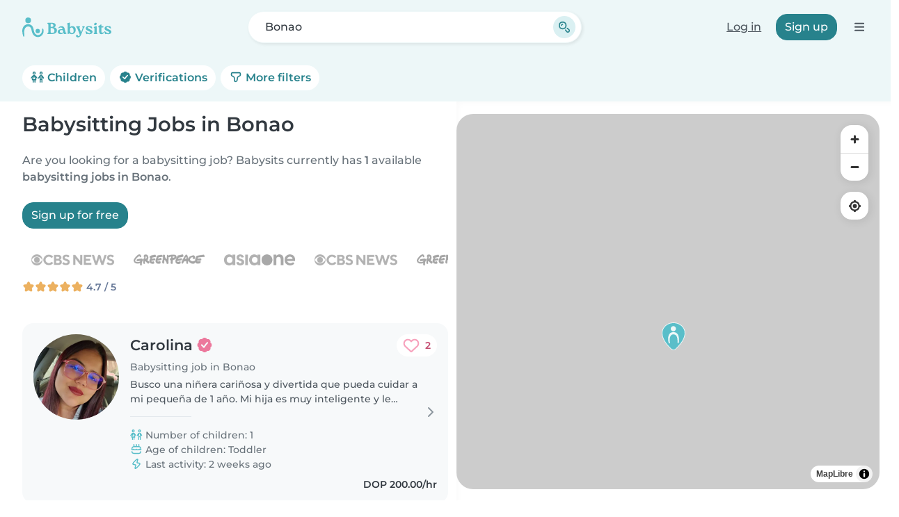

--- FILE ---
content_type: image/svg+xml
request_url: https://cdn.babysits.com/global/flags/4x3/do.svg
body_size: 69542
content:
<svg xmlns="http://www.w3.org/2000/svg" height="480" width="640">
  <desc>
    The United States of America flag, produced by Daniel McRae
  </desc>
  <defs>
    <clipPath id="a">
      <path fill-opacity=".67" d="M-222.55-115.23H735.4v718.46h-957.95z"/>
    </clipPath>
  </defs>
  <g clip-path="url(#a)" transform="matrix(.67 0 0 .67 148.68 76.99)">
    <path fill-rule="evenodd" fill="#00319c" d="M322.04 328.99H768.5v273.89H322.04z"/>
    <path fill-rule="evenodd" fill="#d62918" d="M-256.67 329.84h445.19v273.04h-445.19z"/>
    <path fill-rule="evenodd" fill="#00319c" d="M-255.82-115.23h445.19v305.39h-445.19z"/>
    <path fill-rule="evenodd" fill="#d62918" d="M324.6-112.67h443.04v305.7H324.6z"/>
    <path fill-rule="evenodd" fill="#fff" d="M-256.41 190.12h1025.9v141.69h-1025.9z"/>
    <path fill-rule="evenodd" fill="#fff" d="M187.42-113.73h138.27v716.96H187.42z"/>
    <path fill="#cecece" d="M246.46 194.28l.703.67-.703-.67z"/>
    <path fill="#bdbdbd" d="M247.17 194.28l.704.67-.704-.67z"/>
    <path fill="#ada5a5" d="M247.87 194.28l.703.67-.703-.67z"/>
    <path fill="#848c9c" d="M252.79 194.28l.704.67-.704-.67z"/>
    <path fill="#848ca5" d="M253.97 194.5l.47.223-.47-.223z"/>
    <path fill="#848c9c" d="M254.9 194.28l.703.67-.703-.67z"/>
    <path fill="#9c9494" d="M259.83 194.28l.704.67-.704-.67z"/>
    <path fill="#bdbdbd" d="M260.53 194.28l.704.67-.704-.67z"/>
    <path fill="#cecece" d="M261.24 194.28l.703.67-.703-.67z"/>
    <path fill="#efefef" d="M241.54 194.95l.704.67-.704-.67z"/>
    <path fill="#bdbdbd" d="M242.24 194.95l.703.67-.703-.67z"/>
    <path fill="#8c8c8c" d="M242.94 194.95l.703.67-.703-.67z"/>
    <path fill="#42425a" d="M243.65 194.95l.703.67-.703-.67z"/>
    <path fill="#425a84" d="M244.35 194.95l.704.67-.704-.67z"/>
    <path fill="#00184a" d="M245.52 195.17l.47.223-.47-.223z"/>
    <path fill="#002984" d="M246.93 195.17l.47.223-.47-.223z"/>
    <path fill="#003994" d="M235.73 201.47c-8.315.163-19.44.722-26.72 4.93-4.847 2.8-4.324 10.662 2.098 10.466v.67H209.7v.67l10.553-2.68v-.668h-4.22v-.67h4.923l-1.407-2.677 25.325-2.677-1.407-4.686c9.453-1.136 16.938-.302 26.03 2.01v.668l-5.63-1.34c.654 2.9 3.945 2.17 6.333 1.34l-7.034 1.34v.668l16.18 1.453 16.884 3.902v.67l-9.146-1.34v.67l11.256 3.347-2.11-2.008v-.67l2.814 3.348c4.464.185 7.817 1.192 10.552 4.685l-9.85-4.016 5.63 12.718h.703v-2.008h.702v2.008l6.33-1.34c-1.638-6.74-4.457-14.707-11.255-18.073.6-2.57-.006-3.685-2.11-5.356 2.61 5.14-1.745 7.274-5.628 3.347l-1.408 1.34 1.407-4.686-4.222 4.016.703-4.685h-.702l-.704 4.016-2.11-2.007-.704 2.008-11.256-1.338v-6.024l1.407 2.008h.705v-2.008l3.517 2.008h.704l14.07.67.703 5.354h.703l2.11-4.685c-8.132-3.426-17.9-4.513-26.733-4.686.46-4.552-4.547-5.375-8.44-5.936-6.717-.966-27.388-3.33-28.14 5.935z"/>
    <path fill="#002984" d="M261 195.17l.47.223-.47-.223z"/>
    <path fill="#00184a" d="M262.41 195.17l.47.223-.47-.223z"/>
    <path fill="#314a7b" d="M263.35 194.95l.704.67-.704-.67z"/>
    <path fill="#42425a" d="M264.05 194.95l.703.67-.703-.67z"/>
    <path fill="#8c8c8c" d="M264.75 194.95l.703.67-.703-.67z"/>
    <path fill="#ada5a5" d="M265.46 194.95l.703.67-.703-.67z"/>
    <path fill="#dedede" d="M266.16 194.95l.704.67-.704-.67z"/>
    <path fill="#ada5a5" d="M239.43 195.62l.703.67-.703-.67z"/>
    <path fill="#63636b" d="M240.13 195.62l.703.67-.703-.67z"/>
    <path fill="#21315a" d="M240.83 195.62l.703.67-.703-.67z"/>
    <path fill="#00215a" d="M241.54 195.62l.704.67-.704-.67z"/>
    <path fill="#002984" d="M242.24 195.62l.703.67-.703-.67m23.215 0l.703.67-.703-.67z"/>
    <path fill="#00216b" d="M266.16 195.62l.704.67-.704-.67z"/>
    <path fill="#10295a" d="M266.86 195.62l.703.67-.703-.67z"/>
    <path fill="#636b7b" d="M267.57 195.62l.703.67-.703-.67z"/>
    <path fill="#ada5a5" d="M268.27 195.62l.703.67-.703-.67z"/>
    <path fill="#efefef" d="M237.32 196.29l.703.67-.703-.67z"/>
    <path fill="#8c8c8c" d="M238.02 196.29l.703.67-.703-.67z"/>
    <path fill="#10214a" d="M238.72 196.29l.704.67-.704-.67z"/>
    <path fill="#00216b" d="M239.43 196.29l.703.67-.703-.67z"/>
    <path fill="#184a8c" d="M246.46 196.29l.703.67-.703-.67z"/>
    <path fill="#5a6b63" d="M247.17 196.29l.704.67-.704-.67z"/>
    <path fill="#295284" d="M247.87 196.29l.703.67-.703-.67m1.407 0l.703.67-.703-.67zm4.223 0l.704.67-.704-.67z"/>
    <path fill="#4a636b" d="M257.72 196.29l.703.67-.703-.67z"/>
    <path fill="#7b7b52" d="M259.83 196.29l.704.67-.704-.67z"/>
    <path fill="#5a6b63" d="M260.53 196.29l.704.67-.704-.67z"/>
    <path fill="#002984" d="M268.27 196.29l.703.67-.703-.67z"/>
    <path fill="#10295a" d="M268.97 196.29l.704.67-.704-.67z"/>
    <path fill="#63636b" d="M269.68 196.29l.703.67-.703-.67z"/>
    <path fill="#dedede" d="M270.38 196.29l.703.67-.703-.67z"/>
    <path fill="#efefef" d="M235.91 196.96l-.703 1.34.703-1.34z"/>
    <path fill="#8c8c8c" d="M236.61 196.96l.703.67-.703-.67z"/>
    <path fill="#10295a" d="M237.32 196.96l.703.67-.703-.67z"/>
    <path fill="#5a6b63" d="M241.54 196.96l.704.67-.704-.67z"/>
    <path fill="#7b7b52" d="M242.24 196.96l.703.67-.703-.67z"/>
    <path fill="#ad9431" d="M242.94 196.96l.703.67-.703-.67z"/>
    <path fill="#9c8c42" d="M243.65 196.96l.703.67-.703-.67z"/>
    <path fill="#395273" d="M244.35 196.96l.704.67-.704-.67z"/>
    <path fill="#8c8442" d="M246.46 196.96l.703.67-.703-.67z"/>
    <path fill="#9c8c42" d="M247.87 196.96l.703.67-.703-.67z"/>
    <path fill="#395273" d="M249.28 196.96l.703.67-.703-.67zm4.22 0l.704.67-.704-.67z"/>
    <path fill="#9c8c42" d="M260.53 196.96l.704.67-.704-.67z"/>
    <path fill="#bd9c29" d="M263.82 197.18l.47.223-.47-.223z"/>
    <path fill="#295284" d="M264.75 196.96l.703.67-.703-.67z"/>
    <path fill="#00184a" d="M270.38 196.96l.703.67-.703-.67z"/>
    <path fill="#63636b" d="M271.08 196.96l.703.67-.703-.67z"/>
    <path fill="#dedede" d="M271.79 196.96l.704.67-.704-.67z"/>
    <path fill="#31394a" d="M235.91 197.62l.704.67-.704-.67z"/>
    <path fill="#deb518" d="M241.54 197.62l.704.67-.704-.67z"/>
    <path fill="#efbd08" d="M244.35 197.62l.704.67-.704-.67z"/>
    <path fill="#bd9c29" d="M246.46 197.62l.703.67-.703-.67z"/>
    <path fill="#efbd08" d="M247.87 197.62l.703.67-.703-.67z"/>
    <path fill="#7b7b52" d="M255.61 197.62l.704.67-.704-.67z"/>
    <path fill="#003994" d="M256.31 197.62l.703.67-.703-.67z"/>
    <path fill="#4a636b" d="M257.01 197.62l.704.67-.704-.67z"/>
    <path fill="#395273" d="M258.42 197.62l.704.67-.704-.67z"/>
    <path fill="#184a8c" d="M262.64 197.62l.703.67-.703-.67z"/>
    <path fill="#4a636b" d="M264.75 197.62l.703.67-.703-.67z"/>
    <path fill="#10214a" d="M271.79 197.62l1.407 1.34-1.407-1.34z"/>
    <path fill="#cecece" d="M272.49 197.62l.703.67-.703-.67z"/>
    <path fill="#212139" d="M235.21 198.29l.703.67-.703-.67z"/>
    <path fill="#bd9c29" d="M241.54 198.29l.704.67-.704-.67z"/>
    <path fill="#cead21" d="M242.24 198.29l.703.67-.703-.67z"/>
    <path fill="#003994" d="M243.18 198.74l.235.446-.235-.446z"/>
    <path fill="#395273" d="M243.88 198.74l.235.446-.235-.446z"/>
    <path fill="#6b735a" d="M245.06 198.29l.703.67-.703-.67z"/>
    <path fill="#cead21" d="M247.17 198.29l.704.67-.704-.67z"/>
    <path fill="#5a6b63" d="M248.57 198.29l.703.67-.703-.67z"/>
    <path fill="#9c8c42" d="M255.61 198.29l.704.67-.704-.67z"/>
    <path fill="#395273" d="M256.31 198.29l.703.67-.703-.67z"/>
    <path fill="#9c8c42" d="M257.01 198.29l.704.67-.704-.67z"/>
    <path fill="#184a8c" d="M258.42 198.29l.704.67-.704-.67z"/>
    <path fill="#295284" d="M259.12 198.29l.703.67-.703-.67z"/>
    <path fill="#8c8442" d="M262.64 198.29l.703.67-.703-.67z"/>
    <path fill="#7b7b52" d="M264.75 198.29l.703.67-.703-.67z"/>
    <path fill="#efefef" d="M273.19 198.29l.703.67-.703-.67z"/>
    <path fill="#cecece" d="M234.5 198.96l.703.67-.703-.67z"/>
    <path fill="#00216b" d="M235.21 198.96l.703.67-.703-.67z"/>
    <path fill="#7b7b52" d="M241.54 198.96l.704.67-.704-.67z"/>
    <path fill="#395273" d="M245.06 198.96l.703.67-.703-.67z"/>
    <path fill="#295284" d="M245.76 198.96l.703.67-.703-.67z"/>
    <path fill="#4a636b" d="M247.17 198.96l.704.67-.704-.67z"/>
    <path fill="#deb518" d="M247.87 198.96l.703.67-.703-.67z"/>
    <path fill="#ad9431" d="M248.57 198.96l.703.67-.703-.67m9.145 0l.704.67-.705-.67z"/>
    <path fill="#395273" d="M259.36 199.41l.235.446-.235-.446z"/>
    <path fill="#efbd08" d="M262.64 198.96l.703.67-.703-.67z"/>
    <path fill="#ad9431" d="M263.35 198.96l.704.67-.704-.67z"/>
    <path fill="#cead21" d="M264.05 198.96l.703.67-.703-.67z"/>
    <path fill="#ad9431" d="M264.75 198.96l.703.67-.703-.67z"/>
    <path fill="#002984" d="M272.49 198.96l.703.67-.703-.67z"/>
    <path fill="#9c9494" d="M273.19 198.96l.703.67-.703-.67m-38.692.67l.703.67-.702-.67z"/>
    <path fill="#002984" d="M235.44 200.08l.235.446-.235-.446z"/>
    <path fill="#6b735a" d="M241.54 199.63l.704.67-.704-.67z"/>
    <path fill="#bd9c29" d="M242.94 199.63l.703.67-.703-.67z"/>
    <path fill="#184a8c" d="M245.06 199.63l.703.67-.703-.67z"/>
    <path fill="#5a6b63" d="M245.76 199.63l.703.67-.703-.67z"/>
    <path fill="#7b7b52" d="M247.17 199.63l.704.67-.704-.67z"/>
    <path fill="#cead21" d="M247.87 199.63l.703.67-.703-.67z"/>
    <path fill="#9c8c42" d="M255.61 199.63l.704.67-.704-.67z"/>
    <path fill="#4a636b" d="M256.31 199.63l.703.67-.703-.67z"/>
    <path fill="#deb518" d="M257.01 199.63l.704.67-.704-.67z"/>
    <path fill="#5a6b63" d="M261.94 199.63l.703.67-.703-.67z"/>
    <path fill="#4a636b" d="M263.35 199.63l.704.67-.704-.67z"/>
    <path fill="#bd9c29" d="M264.52 199.86l.47.223-.47-.223z"/>
    <path fill="#bdbdbd" d="M234.5 200.3l.703.67-.703-.67z"/>
    <path fill="#395273" d="M241.54 200.3l.704.67-.704-.67z"/>
    <path fill="#cead21" d="M242.94 200.3l.703.67-.703-.67z"/>
    <path fill="#8c8442" d="M243.65 200.3l.703.67-.703-.67z"/>
    <path fill="#395273" d="M244.35 200.3l.704.67-.704-.67z"/>
    <path fill="#8c8442" d="M245.76 200.3l.703.67-.703-.67z"/>
    <path fill="#5a6b63" d="M249.28 200.3l.703.67-.703-.67z"/>
    <path fill="#7b7b52" d="M255.84 200.75l.235.446-.235-.446m1.173-.446l1.407 2.008-1.407-2.008z"/>
    <path fill="#4a636b" d="M259.12 200.3l.703.67-.703-.67z"/>
    <path fill="#bd9c29" d="M261.94 200.3l.703.67-.703-.67z"/>
    <path fill="#deb518" d="M264.05 200.3l.703.67-.703-.67z"/>
    <path fill="#ada5a5" d="M231.69 200.97l.703.67-.703-.67z"/>
    <path fill="#42425a" d="M234.5 200.97l.703.67-.703-.67z"/>
    <path fill="#00216b" d="M235.21 200.97l.703.67-.703-.67z"/>
    <path fill="#7b7b52" d="M242.94 200.97l.703.67-.703-.67z"/>
    <path fill="#bd9c29" d="M245.76 200.97l.703.67-.703-.67z"/>
    <path fill="#cead21" d="M246.46 200.97l.703.67-.703-.67z"/>
    <path fill="#395273" d="M247.17 200.97l.704.67-.704-.67z"/>
    <path fill="#295284" d="M247.87 200.97l.703.67-.703-.67z"/>
    <path fill="#deb518" d="M248.57 200.97l.703.67-.703-.67z"/>
    <path fill="#bd9c29" d="M249.28 200.97l.703.67-.703-.67z"/>
    <path fill="#7b7b52" d="M259.12 200.97l.703.67-.703-.67z"/>
    <path fill="#ad9431" d="M262.64 200.97l.703.67-.703-.67z"/>
    <path fill="#cead21" d="M264.05 200.97l.703.67-.703-.67z"/>
    <path fill="#184a8c" d="M265.46 200.97l.703.67-.703-.67z"/>
    <path fill="#002984" d="M272.49 200.97l.703.67-.703-.67z"/>
    <path fill="#42425a" d="M273.19 200.97l.703.67-.703-.67z"/>
    <path fill="#9c9494" d="M276.01 200.97l.703.67-.703-.67z"/>
    <path fill="#efefef" d="M278.82 200.97l.703.67-.703-.67z"/>
    <path fill="#cecece" d="M223.25 201.64l.703.67-.703-.67z"/>
    <path fill="#bdbdbd" d="M223.95 201.64l.704.67-.704-.67z"/>
    <path fill="#8c8c8c" d="M225.12 201.86l.47.223-.47-.223z"/>
    <path fill="#42425a" d="M226.06 201.64l.703.67-.703-.67z"/>
    <path fill="#314a7b" d="M226.76 201.64l.704.67-.704-.67z"/>
    <path fill="#00184a" d="M227.94 201.86l.47.223-.47-.223z"/>
    <path fill="#00216b" d="M228.87 201.64l.703.67-.703-.67z"/>
    <path fill="#9c8c42" d="M242.94 201.64l.703.67-.703-.67z"/>
    <path fill="#ffce08" d="M245.76 201.64l.703.67-.703-.67z"/>
    <path fill="#8c8442" d="M246.46 201.64l.703.67-.703-.67z"/>
    <path fill="#6b735a" d="M248.57 201.64l.703.67-.703-.67z"/>
    <path fill="#8c8442" d="M249.28 201.64l.703.67-.703-.67z"/>
    <path fill="#184a8c" d="M250.68 201.64l.703.67-.703-.67z"/>
    <path fill="#7b7b52" d="M251.39 201.64l.703.67-.703-.67z"/>
    <path fill="#184a8c" d="M252.09 201.64l.703.67-.703-.67z"/>
    <path fill="#395273" d="M254.9 201.64l.703.67-.703-.67m2.11 0l.704.67-.704-.67z"/>
    <path fill="#5a6b63" d="M259.12 201.64l.703.67-.703-.67z"/>
    <path fill="#bd9c29" d="M259.83 201.64l.704.67-.704-.67z"/>
    <path fill="#8c8442" d="M261.24 201.64l.703.67-.703-.67z"/>
    <path fill="#184a8c" d="M262.64 201.64l.703.67-.703-.67z"/>
    <path fill="#395273" d="M264.05 201.64l.703.67-.703-.67m1.407 0l.703.67-.703-.67z"/>
    <path fill="#00216b" d="M278.82 201.64l.703.67-.703-.67z"/>
    <path fill="#00184a" d="M280 201.86l.47.223-.47-.223z"/>
    <path fill="#314a7b" d="M280.93 201.64l.703.67-.703-.67z"/>
    <path fill="#42425a" d="M281.64 201.64l.703.67-.703-.67z"/>
    <path fill="#7b7373" d="M282.34 201.64l.703.67-.703-.67z"/>
    <path fill="#8c8c8c" d="M283.04 201.64l.704.67-.704-.67z"/>
    <path fill="#bdbdbd" d="M283.75 201.64l.703.67-.703-.67z"/>
    <path fill="#cecece" d="M284.45 201.64l.703.67-.703-.67m-65.425.67l.703.67-.703-.67z"/>
    <path fill="#9c9494" d="M219.73 202.31l.703.67-.703-.67z"/>
    <path fill="#7b7373" d="M220.43 202.31l.704.67-.704-.67z"/>
    <path fill="#42425a" d="M221.14 202.31l.703.67-.703-.67z"/>
    <path fill="#29396b" d="M221.84 202.31l.704.67-.704-.67z"/>
    <path fill="#00184a" d="M222.54 202.31l.703.67-.703-.67z"/>
    <path fill="#00216b" d="M223.25 202.31l.703.67-.703-.67z"/>
    <path fill="#002984" d="M223.95 202.31l.704.67-.704-.67z"/>
    <path fill="#00216b" d="M234.5 202.31l.703.67-.703-.67z"/>
    <path fill="#8c8442" d="M242.24 202.31l.703.67-.703-.67z"/>
    <path fill="#7b7b52" d="M242.94 202.31l.703.67-.703-.67z"/>
    <path fill="#184a8c" d="M264.05 202.31l.703.67-.703-.67z"/>
    <path fill="#7b7b52" d="M264.75 202.31l.703.67-.703-.67z"/>
    <path fill="#295284" d="M265.46 202.31l.703.67-.703-.67z"/>
    <path fill="#00184a" d="M271.79 202.31l.704.67-.704-.67z"/>
    <path fill="#002984" d="M284.22 202.53l.47.223-.47-.223z"/>
    <path fill="#00184a" d="M285.15 202.31l.703.67-.703-.67z"/>
    <path fill="#10295a" d="M285.86 202.31l.704.67-.704-.67z"/>
    <path fill="#42425a" d="M286.56 202.31l.704.67-.704-.67z"/>
    <path fill="#636b7b" d="M287.26 202.31l.703.67-.703-.67z"/>
    <path fill="#8c8c8c" d="M287.97 202.31l.703.67-.703-.67z"/>
    <path fill="#cecece" d="M288.67 202.31l.704.67-.704-.67z"/>
    <path fill="#bdbdbd" d="M216.21 202.98l.704.67-.704-.67z"/>
    <path fill="#8c8c8c" d="M216.92 202.98l.703.67-.703-.67z"/>
    <path fill="#525a6b" d="M217.62 202.98l.704.67-.704-.67z"/>
    <path fill="#10295a" d="M218.32 202.98l.703.67-.703-.67z"/>
    <path fill="#00216b" d="M219.03 202.98l.704.67-.704-.67z"/>
    <path fill="#395273" d="M226.76 202.98l.704.67-.704-.67z"/>
    <path fill="#00184a" d="M234.5 202.98l.703.67-.703-.67z"/>
    <path fill="#00215a" d="M271.79 202.98l-.703 1.34.703-1.34z"/>
    <path fill="#395273" d="M275.31 202.98l.703.67-.703-.67z"/>
    <path fill="#184a8c" d="M276.01 202.98l.703.67-.703-.67z"/>
    <path fill="#395273" d="M277.42 202.98l.704.67-.704-.67z"/>
    <path fill="#00216b" d="M288.67 202.98l.704.67-.704-.67z"/>
    <path fill="#00184a" d="M289.38 202.98l.704.67-.704-.67z"/>
    <path fill="#42425a" d="M290.08 202.98l.703.67-.703-.67z"/>
    <path fill="#8c8c8c" d="M290.78 202.98l.703.67-.703-.67z"/>
    <path fill="#ada5a5" d="M291.49 202.98l.704.67-.704-.67z"/>
    <path fill="#efefef" d="M292.19 202.98l.703.67-.703-.67z"/>
    <path fill="#dedede" d="M213.4 203.65l.704.67-.704-.67z"/>
    <path fill="#7b7373" d="M214.1 203.65l.704.67-.704-.67z"/>
    <path fill="#314a7b" d="M214.8 203.65l.703.67-.703-.67z"/>
    <path fill="#00184a" d="M215.51 203.65l.703.67-.703-.67z"/>
    <path fill="#002984" d="M216.21 203.65l.704.67-.704-.67z"/>
    <path fill="#184a8c" d="M221.14 203.65l.703.67-.703-.67z"/>
    <path fill="#6b735a" d="M221.84 203.65l.704.67-.704-.67z"/>
    <path fill="#395273" d="M222.54 203.65l.703.67-.703-.67z"/>
    <path fill="#5a6b63" d="M225.36 203.65l.703.67-.703-.67z"/>
    <path fill="#efbd08" d="M226.06 203.65l.703.67-.703-.67z"/>
    <path fill="#ffce08" d="M227.23 203.87l.47.223-.47-.223z"/>
    <path fill="#4a636b" d="M228.17 203.65l.703.67-.703-.67z"/>
    <path fill="#00215a" d="M234.5 203.65l.703.67-.703-.67z"/>
    <path fill="#002984" d="M246.23 203.87l.47.223-.47-.223z"/>
    <path fill="#00215a" d="M247.17 203.65l.704.67-.704-.67z"/>
    <path fill="#00184a" d="M247.87 203.65l.703.67-.703-.67z"/>
    <path fill="#29396b" d="M248.57 203.65l.703.67-.703-.67z"/>
    <path fill="#425a84" d="M249.28 203.65l.703.67-.703-.67z"/>
    <path fill="#636b7b" d="M253.5 203.65l.704.67-.704-.67z"/>
    <path fill="#737b94" d="M254.2 203.65l.703.67-.703-.67z"/>
    <path fill="#29396b" d="M259.12 203.65l.703.67-.703-.67z"/>
    <path fill="#00184a" d="M260.3 203.87l.47.223-.47-.223z"/>
    <path fill="#002984" d="M261.7 203.87l.47.223-.47-.223z"/>
    <path fill="#6b6b4a" d="M271.79 203.65l.704.67-.704-.67z"/>
    <path fill="#7b7b52" d="M276.01 203.65l1.407 5.355-1.407-5.355z"/>
    <path fill="#cead21" d="M279.53 203.65l.703.67-.703-.67z"/>
    <path fill="#4a636b" d="M280.23 203.65l.704.67-.704-.67z"/>
    <path fill="#8c8442" d="M281.64 203.65l.703.67-.703-.67z"/>
    <path fill="#395273" d="M284.45 203.65l-.703 2.678.703-2.678z"/>
    <path fill="#002984" d="M291.49 203.65l.704.67-.704-.67z"/>
    <path fill="#00215a" d="M292.19 203.65l.703.67-.703-.67z"/>
    <path fill="#314a7b" d="M292.89 203.65l.704.67-.704-.67z"/>
    <path fill="#7b7373" d="M293.6 203.65l.703.67-.703-.67z"/>
    <path fill="#cecece" d="M294.3 203.65l.704.67-.704-.67z"/>
    <path fill="#efefef" d="M211.29 204.32l.704.67-.704-.67z"/>
    <path fill="#8c8c8c" d="M211.99 204.32l.703.67-.703-.67z"/>
    <path fill="#31425a" d="M212.69 204.32l.703.67-.703-.67z"/>
    <path fill="#00216b" d="M213.4 204.32l.704.67-.704-.67z"/>
    <path fill="#5a6b63" d="M220.43 204.32l.704.67-.704-.67z"/>
    <path fill="#cead21" d="M223.25 204.32l.703.67-.703-.67z"/>
    <path fill="#deb518" d="M225.83 204.54l.47.223-.47-.223z"/>
    <path fill="#7b7b52" d="M226.76 204.32l.704.67-.704-.67z"/>
    <path fill="#deb518" d="M227.94 204.54l.47.223-.47-.223z"/>
    <path fill="#00216b" d="M235.21 204.32l.703.67-.703-.67m8.442 0l.703.67-.703-.67z"/>
    <path fill="#63636b" d="M244.35 204.32l.704.67-.704-.67z"/>
    <path fill="#cecece" d="M261.24 204.32l.703.67-.703-.67z"/>
    <path fill="#bdbdbd" d="M261.94 204.32l.703.67-.703-.67z"/>
    <path fill="#ada5a5" d="M262.64 204.32l.703.67-.703-.67z"/>
    <path fill="#8c8c8c" d="M263.35 204.32l.704.67-.704-.67z"/>
    <path fill="#00184a" d="M264.28 204.77l.235.446-.235-.446z"/>
    <path fill="#001039" d="M271.08 204.32l.703.67-.703-.67z"/>
    <path fill="#deb518" d="M271.79 204.32l.704.67-.704-.67z"/>
    <path fill="#bd9c29" d="M278.12 204.32l.703.67-.703-.67z"/>
    <path fill="#7b7b52" d="M278.82 204.32l-.703 1.34.703-1.34z"/>
    <path fill="#deb518" d="M279.53 204.32l.703.67-.703-.67z"/>
    <path fill="#bd9c29" d="M281.64 204.32l1.407 1.34-1.407-1.34zm4.22 0l.704.67-.704-.67z"/>
    <path fill="#ffce08" d="M286.56 204.32l.704.67-.704-.67z"/>
    <path fill="#bd9c29" d="M287.26 204.32l.703.67-.703-.67z"/>
    <path fill="#ad9431" d="M287.97 204.32l.703.67-.703-.67z"/>
    <path fill="#4a636b" d="M288.67 204.32l.704.67-.704-.67z"/>
    <path fill="#00216b" d="M294.3 204.32l.704.67-.704-.67z"/>
    <path fill="#21315a" d="M295 204.32l.703.67-.703-.67z"/>
    <path fill="#8c8c8c" d="M295.71 204.32l.704.67-.704-.67z"/>
    <path fill="#dedede" d="M296.41 204.32l.703.67-.703-.67z"/>
    <path fill="#9c9494" d="M209.88 204.99l.703.67-.703-.67z"/>
    <path fill="#525a6b" d="M210.58 204.99l.704.67-.704-.67z"/>
    <path fill="#00215a" d="M211.29 204.99l.704.67-.704-.67z"/>
    <path fill="#bd9c29" d="M217.62 204.99l.704.67-.704-.67z"/>
    <path fill="#deb518" d="M221.14 204.99l.703.67-.703-.67z"/>
    <path fill="#4a636b" d="M221.84 204.99l.704.67-.704-.67z"/>
    <path fill="#9c8c42" d="M222.54 204.99l.703.67-.703-.67z"/>
    <path fill="#7b7b52" d="M223.95 204.99l.704.67-.704-.67z"/>
    <path fill="#ffce08" d="M225.36 204.99l1.407 1.34-1.407-1.34z"/>
    <path fill="#8c8442" d="M226.06 204.99l.703.67-.703-.67z"/>
    <path fill="#003994" d="M226.76 204.99l.704.67-.704-.67z"/>
    <path fill="#295284" d="M227.47 204.99l.704.67-.704-.67z"/>
    <path fill="#5a6b63" d="M228.17 204.99l.703.67-.703-.67z"/>
    <path fill="#001039" d="M235.21 204.99l.703.67-.703-.67z"/>
    <path fill="#00216b" d="M241.54 204.99l.704.67-.704-.67z"/>
    <path fill="#00184a" d="M242.24 204.99l.703.67-.703-.67z"/>
    <path fill="#00216b" d="M242.94 204.99l.703.67-.703-.67z"/>
    <path fill="#8c8c8c" d="M244.35 204.99l.704.67-.704-.67z"/>
    <path fill="#dedede" d="M262.64 204.99l.703.67-.703-.67z"/>
    <path fill="#63636b" d="M263.58 205.43l.235.446-.235-.446z"/>
    <path fill="#002984" d="M264.99 205.43l.235.446-.235-.446z"/>
    <path fill="#313931" d="M271.08 204.99l.703.67-.703-.67z"/>
    <path fill="#295284" d="M276.71 204.99l.703.67-.703-.67z"/>
    <path fill="#003994" d="M278.82 204.99l.703.67-.703-.67z"/>
    <path fill="#8c8442" d="M279.53 204.99l.703.67-.703-.67z"/>
    <path fill="#184a8c" d="M280.93 204.99l.703.67-.703-.67z"/>
    <path fill="#efbd08" d="M281.64 204.99l.703.67-.703-.67z"/>
    <path fill="#003994" d="M283.04 204.99l.704.67-.704-.67m2.345.446l.235.447-.235-.447z"/>
    <path fill="#cead21" d="M285.86 204.99l.704.67-.704-.67z"/>
    <path fill="#efbd08" d="M286.56 204.99l.704.67-.704-.67z"/>
    <path fill="#cead21" d="M287.26 204.99l.703.67-.703-.67z"/>
    <path fill="#295284" d="M289.38 204.99l.704.67-.704-.67z"/>
    <path fill="#ffce08" d="M290.08 204.99l.703.67-.703-.67z"/>
    <path fill="#cead21" d="M290.78 204.99l.703.67-.703-.67z"/>
    <path fill="#8c8442" d="M291.49 204.99l.704.67-.704-.67z"/>
    <path fill="#5a6b63" d="M292.19 204.99l.703.67-.703-.67z"/>
    <path fill="#184a8c" d="M292.89 204.99l.704.67-.704-.67z"/>
    <path fill="#00216b" d="M296.41 204.99l.703.67-.703-.67z"/>
    <path fill="#31394a" d="M297.11 204.99l.704.67-.704-.67z"/>
    <path fill="#9c9494" d="M297.82 204.99l.703.67-.703-.67z"/>
    <path fill="#efefef" d="M298.52 204.99l.703.67-.703-.67z"/>
    <path fill="#ada5a5" d="M208.47 205.66l.703.67-.703-.67z"/>
    <path fill="#212139" d="M209.18 205.66l.703.67-.703-.67z"/>
    <path fill="#002984" d="M209.88 205.66l.703.67-.703-.67z"/>
    <path fill="#5a6b63" d="M212.69 205.66l.703.67-.703-.67z"/>
    <path fill="#9c8c42" d="M213.4 205.66l.704.67-.704-.67z"/>
    <path fill="#deb518" d="M214.1 205.66l.704.67-.704-.67z"/>
    <path fill="#bd9c29" d="M215.51 205.66l.703.67-.703-.67z"/>
    <path fill="#7b7b52" d="M217.62 205.66l.704.67-.704-.67z"/>
    <path fill="#184a8c" d="M219.03 205.66l.704.67-.704-.67z"/>
    <path fill="#395273" d="M219.73 205.66l.703 2.008-.703-2.008z"/>
    <path fill="#7b7b52" d="M221.14 205.66l.703.67-.703-.67z"/>
    <path fill="#003994" d="M221.84 205.66v2.678h1.407v-2.678h-1.407z"/>
    <path fill="#efbd08" d="M223.25 205.66l.703.67-.703-.67z"/>
    <path fill="#deb518" d="M223.95 205.66l.704.67-.704-.67z"/>
    <path fill="#bd9c29" d="M225.36 205.66l.703.67-.703-.67z"/>
    <path fill="#efbd08" d="M226.76 205.66l.704.67-.704-.67z"/>
    <path fill="#bd9c29" d="M227.47 205.66l-.704 1.34.704-1.34z"/>
    <path fill="#7b7b52" d="M228.17 205.66l.703.67-.703-.67z"/>
    <path fill="#00215a" d="M235.21 205.66l.703.67-.703-.67z"/>
    <path fill="#002984" d="M238.02 205.66l.703.67-.703-.67z"/>
    <path fill="#00184a" d="M239.72 206.6v1.613h3.322l-3.322-1.613z"/>
    <path fill="#00215a" d="M240.83 205.66l.703.67-.703-.67z"/>
    <path fill="#002984" d="M241.54 205.66l.704.67-.704-.67z"/>
    <path fill="#31394a" d="M244.35 205.66l.704.67-.704-.67z"/>
    <path fill="#00216b" d="M267.57 205.66l1.407 1.34-1.407-1.34z"/>
    <path fill="#002984" d="M268.27 205.66l.703.67-.703-.67z"/>
    <path fill="#00184a" d="M270.62 206.1l.235.446-.235-.446z"/>
    <path fill="#8c8442" d="M271.08 205.66l.703.67-.703-.67z"/>
    <path fill="#9c8c42" d="M280.23 205.66l.704.67-.704-.67z"/>
    <path fill="#003994" d="M281.17 206.1l.235.446-.235-.446z"/>
    <path fill="#deb518" d="M282.34 205.66l.703.67-.703-.67z"/>
    <path fill="#6b735a" d="M283.04 205.66l.704.67-.704-.67z"/>
    <path fill="#295284" d="M284.45 205.66l.703.67-.703-.67z"/>
    <path fill="#ad9431" d="M286.56 205.66l.704.67-.704-.67z"/>
    <path fill="#003994" d="M287.26 205.66l.703.67-.703-.67z"/>
    <path fill="#295284" d="M287.97 205.66l.703.67-.703-.67z"/>
    <path fill="#8c8442" d="M289.38 205.66l.704.67-.704-.67z"/>
    <path fill="#9c8c42" d="M290.08 205.66l.703.67-.703-.67z"/>
    <path fill="#deb518" d="M290.78 205.66l.703.67-.703-.67z"/>
    <path fill="#ffce08" d="M291.49 207l2.11-.67-2.11.67z"/>
    <path fill="#6b735a" d="M293.6 205.66l.703.67-.703-.67z"/>
    <path fill="#295284" d="M295 205.66l-.704 1.34.704-1.34z"/>
    <path fill="#10214a" d="M298.52 205.66l.703.67-.703-.67z"/>
    <path fill="#9c9494" d="M299.22 205.66l.704.67-.704-.67z"/>
    <path fill="#bdbdbd" d="M207.07 206.33l.703.67-.703-.67z"/>
    <path fill="#42425a" d="M207.77 206.33l.704.67-.704-.67z"/>
    <path fill="#002984" d="M208.47 206.33l.703.67-.703-.67z"/>
    <path fill="#ad9431" d="M212.69 206.33l.703.67-.703-.67z"/>
    <path fill="#bd9c29" d="M214.57 206.55l.47.223-.47-.223m1.641-.223l.705.67-.704-.67z"/>
    <path fill="#6b735a" d="M217.62 206.33l.704.67-.704-.67z"/>
    <path fill="#395273" d="M221.14 206.33l.703.67-.703-.67z"/>
    <path fill="#184a8c" d="M225.59 206.77l.235.446-.235-.446z"/>
    <path fill="#9c8c42" d="M226.06 206.33l.703.67-.703-.67z"/>
    <path fill="#ffce08" d="M227.94 206.55l.47.223-.47-.223z"/>
    <path fill="#8c8442" d="M228.87 206.33l.703.67-.703-.67z"/>
    <path fill="#00184a" d="M236.14 206.77l.235.446-.235-.446z"/>
    <path fill="#002984" d="M236.61 206.33l.703.67-.703-.67z"/>
    <path fill="#001039" d="M237.32 206.33l.703.67-.703-.67z"/>
    <path fill="#00216b" d="M238.02 206.33l.703.67-.703-.67z"/>
    <path fill="#00215a" d="M244.35 206.33l.704.67-.704-.67z"/>
    <path fill="#efefef" d="M245.06 206.33l.703.67-.703-.67z"/>
    <path fill="#21315a" d="M263.35 206.33l.704.67-.704-.67z"/>
    <path fill="#00184a" d="M268.97 206.33l.704.67-.704-.67z"/>
    <path fill="#9c8c42" d="M278.12 206.33l.703.67-.703-.67z"/>
    <path fill="#bd9c29" d="M278.82 206.33l.703.67-.703-.67z"/>
    <path fill="#efbd08" d="M279.53 206.33l.703.67-.703-.67z"/>
    <path fill="#deb518" d="M280.23 206.33l.704.67-.704-.67z"/>
    <path fill="#8c8442" d="M284.45 206.33l.703.67-.703-.67z"/>
    <path fill="#184a8c" d="M285.15 206.33l.703.67-.703-.67z"/>
    <path fill="#bd9c29" d="M286.56 206.33l.704.67-.704-.67z"/>
    <path fill="#4a636b" d="M287.26 206.33l.703.67-.703-.67z"/>
    <path fill="#7b7b52" d="M287.97 206.33l.703.67-.703-.67z"/>
    <path fill="#4a636b" d="M289.38 206.33l.704.67-.704-.67z"/>
    <path fill="#5a6b63" d="M290.78 206.33l.703.67-.703-.67z"/>
    <path fill="#6b735a" d="M292.19 206.33l.703.67-.703-.67z"/>
    <path fill="#7b7b52" d="M292.89 206.33l.704.67-.704-.67z"/>
    <path fill="#184a8c" d="M293.6 206.33l.703.67-.703-.67z"/>
    <path fill="#efbd08" d="M295.71 206.33l.704.67-.704-.67z"/>
    <path fill="#002984" d="M299.22 206.33l.704.67-.704-.67z"/>
    <path fill="#212139" d="M299.93 206.33l.704.67-.704-.67z"/>
    <path fill="#ada5a5" d="M300.63 206.33l.703.67-.703-.67z"/>
    <path fill="#9c9494" d="M206.36 207l-.703 1.34.703-1.34z"/>
    <path fill="#00215a" d="M207.07 207l.703.67-.703-.67z"/>
    <path fill="#6b735a" d="M212.69 207l.703.67-.703-.67z"/>
    <path fill="#295284" d="M214.1 207l.704.67-.704-.67z"/>
    <path fill="#003994" d="M214.8 207v2.678h.703L214.8 207z"/>
    <path fill="#9c8c42" d="M215.51 207l.703.67-.703-.67z"/>
    <path fill="#184a8c" d="M216.92 207l1.407 1.34-1.407-1.34z"/>
    <path fill="#395273" d="M217.62 207l.704.67-.704-.67zm8.44 0l.703.67-.703-.67z"/>
    <path fill="#003994" d="M227.23 207.22l.47.223-.47-.223z"/>
    <path fill="#deb518" d="M228.17 207l.703.67-.703-.67z"/>
    <path fill="#bd9c29" d="M228.87 207l.703.67-.703-.67z"/>
    <path fill="#001039" d="M236.85 207.44l.235.446-.235-.446z"/>
    <path fill="#002984" d="M244.35 207l.704.67-.704-.67z"/>
    <path fill="#9c9494" d="M245.06 207l.703.67-.703-.67z"/>
    <path fill="#cecece" d="M262.64 207l.703.67-.703-.67z"/>
    <path fill="#00216b" d="M263.35 207l.704.67-.704-.67z"/>
    <path fill="#000818" d="M269.68 207l.703.67-.703-.67z"/>
    <path fill="#395273" d="M278.12 207l.703.67-.703-.67z"/>
    <path fill="#003994" d="M278.82 207l.703.67-.703-.67z"/>
    <path fill="#7b7b52" d="M279.53 207l-.703 1.34.703-1.34z"/>
    <path fill="#ffce08" d="M280.23 207l.704.67-.704-.67z"/>
    <path fill="#9c8c42" d="M282.34 207l.703.67-.703-.67z"/>
    <path fill="#7b7b52" d="M283.75 207l.703.67-.703-.67z"/>
    <path fill="#395273" d="M284.92 207.22l.47.223-.47-.223z"/>
    <path fill="#9c8c42" d="M290.78 207l.703.67-.703-.67z"/>
    <path fill="#efbd08" d="M291.49 207l.704.67-.704-.67z"/>
    <path fill="#cead21" d="M294.3 207l.704.67-.704-.67z"/>
    <path fill="#395273" d="M298.52 207l.703.67-.703-.67z"/>
    <path fill="#184a8c" d="M299.22 207l.704.67-.704-.67z"/>
    <path fill="#00216b" d="M300.63 207l.703.67-.703-.67z"/>
    <path fill="#63636b" d="M301.33 207l1.407 1.34-1.407-1.34z"/>
    <path fill="#00216b" d="M206.36 207.67l.703.67-.703-.67z"/>
    <path fill="#295284" d="M212.69 207.67l.703.67-.703-.67z"/>
    <path fill="#184a8c" d="M215.51 207.67l.703.67-.703-.67z"/>
    <path fill="#5a6b63" d="M216.92 207.67l.703.67-.703-.67z"/>
    <path fill="#7b7b52" d="M219.03 207.67l.704.67-.704-.67z"/>
    <path fill="#cead21" d="M221.14 207.67l.703.67-.703-.67m2.11 0l.704.67-.704-.67z"/>
    <path fill="#7b7b52" d="M225.36 207.67l.703.67-.703-.67z"/>
    <path fill="#6b735a" d="M226.76 207.67l.704.67-.704-.67z"/>
    <path fill="#efbd08" d="M228.41 208.11l.235.446-.235-.446z"/>
    <path fill="#ad9431" d="M228.87 207.67l.703.67-.703-.67z"/>
    <path fill="#00216b" d="M237.32 207.67l.703.67-.703-.67z"/>
    <path fill="#002984" d="M237.32 209l2.11-1.34-2.11 1.34z"/>
    <path fill="#00216b" d="M239.43 207.67l.703.67-.703-.67z"/>
    <path fill="#525a6b" d="M245.06 207.67l.703.67-.703-.67z"/>
    <path fill="#63636b" d="M262.64 207.67l.703.67-.703-.67z"/>
    <path fill="#00216b" d="M266.86 207.67l.703.67-.703-.67z"/>
    <path fill="#002984" d="M266.86 209l2.11-1.34-2.11 1.34z"/>
    <path fill="#00184a" d="M268.97 207.67l.704.67-.704-.67z"/>
    <path fill="#00216b" d="M269.68 207.67l.703.67-.703-.67z"/>
    <path fill="#5a6b63" d="M276.71 207.67l.703.67-.703-.67z"/>
    <path fill="#9c8c42" d="M278.12 207.67l.703.67-.703-.67z"/>
    <path fill="#efbd08" d="M279.53 207.67l.703.67-.703-.67z"/>
    <path fill="#deb518" d="M280.23 207.67l.704.67-.704-.67z"/>
    <path fill="#6b735a" d="M282.34 207.67l.703.67-.703-.67zm2.81 0l.703.67-.703-.67m1.407 0l.703.67-.703-.67z"/>
    <path fill="#5a6b63" d="M287.26 207.67l.703.67-.703-.67z"/>
    <path fill="#efbd08" d="M287.97 207.67l.703.67-.703-.67z"/>
    <path fill="#cead21" d="M290.78 207.67l.703.67-.703-.67z"/>
    <path fill="#bd9c29" d="M291.49 207.67l.704.67-.704-.67z"/>
    <path fill="#6b735a" d="M293.6 207.67l.703.67-.703-.67z"/>
    <path fill="#9c8c42" d="M299.93 207.67l.704.67-.704-.67z"/>
    <path fill="#002984" d="M301.33 207.67l.703.67-.703-.67z"/>
    <path fill="#ada5a5" d="M204.96 208.34l.704.67-.704-.67z"/>
    <path fill="#00216b" d="M205.66 208.34l.703.67-.703-.67z"/>
    <path fill="#efbd08" d="M213.4 208.34l.704.67-.704-.67z"/>
    <path fill="#9c8c42" d="M214.1 208.34l.704.67-.704-.67z"/>
    <path fill="#7b7b52" d="M217.15 208.78l.235.446-.235-.446z"/>
    <path fill="#ad9431" d="M219.03 208.34l.704.67-.704-.67z"/>
    <path fill="#8c8442" d="M220.43 208.34l.704.67-.704-.67z"/>
    <path fill="#ad9431" d="M222.31 208.56l.47.223-.47-.223m1.641-.223l.705.67-.704-.67z"/>
    <path fill="#efbd08" d="M226.06 208.34l.703.67-.703-.67z"/>
    <path fill="#4a636b" d="M228.87 208.34l.703.67-.703-.67z"/>
    <path fill="#00184a" d="M243.65 208.34l.703.67-.703-.67z"/>
    <path fill="#636b7b" d="M245.06 208.34l.703.67-.703-.67z"/>
    <path fill="#8c8c8c" d="M261.94 208.34l.703.67-.703-.67z"/>
    <path fill="#424242" d="M262.64 208.34l.703.67-.703-.67z"/>
    <path fill="#8c8442" d="M271.08 208.34l.703.67-.703-.67z"/>
    <path fill="#5a6b63" d="M280.23 208.34l.704.67-.704-.67z"/>
    <path fill="#8c8442" d="M284.45 208.34l.703.67-.703-.67z"/>
    <path fill="#7b7b52" d="M285.15 208.34l.703.67-.703-.67z"/>
    <path fill="#184a8c" d="M286.56 208.34l.704.67-.704-.67z"/>
    <path fill="#7b7b52" d="M291.49 208.34l.704.67-.704-.67z"/>
    <path fill="#184a8c" d="M292.89 208.34l.704.67-.704-.67z"/>
    <path fill="#efbd08" d="M293.6 208.34l.703.67-.703-.67z"/>
    <path fill="#bd9c29" d="M294.3 208.34l.704.67-.704-.67z"/>
    <path fill="#7b7b52" d="M295 208.34l-.704 1.34.704-1.34z"/>
    <path fill="#5a6b63" d="M297.82 208.34l.703.67-.703-.67z"/>
    <path fill="#ffce08" d="M298.52 208.34l.703.67-.703-.67z"/>
    <path fill="#efbd08" d="M300.63 208.34l.703.67-.703-.67z"/>
    <path fill="#002984" d="M302.04 208.34l.704.67-.704-.67z"/>
    <path fill="#8c8c8c" d="M302.74 208.34l.704.67-.704-.67z"/>
    <path fill="#525a6b" d="M204.96 209l.704.67-.704-.67z"/>
    <path fill="#bd9c29" d="M213.4 209l.704.67-.704-.67z"/>
    <path fill="#deb518" d="M214.1 209l.704.67-.704-.67z"/>
    <path fill="#184a8c" d="M215.51 209l.703.67-.703-.67z"/>
    <path fill="#cead21" d="M218.32 209l.703.67-.703-.67z"/>
    <path fill="#bd9c29" d="M219.03 209l-.703 1.34.703-1.34z"/>
    <path fill="#ad9431" d="M221.14 209l.703.67-.703-.67z"/>
    <path fill="#bd9c29" d="M223.25 209l.703.67-.703-.67z"/>
    <path fill="#4a636b" d="M226.76 209l.704.67-.704-.67z"/>
    <path fill="#5a6b63" d="M227.47 209l.704.67-.704-.67z"/>
    <path fill="#184a8c" d="M228.17 209l.703.67-.703-.67z"/>
    <path fill="#292921" d="M244.35 209l.704.67-.704-.67z"/>
    <path fill="#cecece" d="M245.06 209l.703.67-.703-.67m16.884 0l.703.67-.703-.67z"/>
    <path fill="#efefef" d="M262.64 209l1.407 1.34-1.407-1.34z"/>
    <path fill="#31394a" d="M263.35 209l.704.67-.704-.67z"/>
    <path fill="#7b7b52" d="M281.64 209l.703.67-.703-.67z"/>
    <path fill="#9c8c42" d="M282.34 209l.703.67-.703-.67z"/>
    <path fill="#6b735a" d="M284.45 209l.703.67-.703-.67z"/>
    <path fill="#ad9431" d="M285.15 209l.703.67-.703-.67z"/>
    <path fill="#deb518" d="M287.97 209l.703.67-.703-.67z"/>
    <path fill="#395273" d="M290.08 209l.703.67-.703-.67m1.407 0l.703.67-.703-.67z"/>
    <path fill="#bd9c29" d="M292.89 209l.704.67-.704-.67z"/>
    <path fill="#8c8442" d="M295 209l.703.67L295 209z"/>
    <path fill="#cead21" d="M295.71 209l.704.67-.704-.67z"/>
    <path fill="#003994" d="M299.22 209l-.703 2.678h.703V209z"/>
    <path fill="#7b7b52" d="M299.93 209l.704.67-.704-.67z"/>
    <path fill="#5a6b63" d="M301.33 209l.703.67-.703-.67z"/>
    <path fill="#425a84" d="M302.98 209.45l.235.446-.235-.446z"/>
    <path fill="#42425a" d="M204.96 209.67l.704.67-.704-.67z"/>
    <path fill="#7b7b52" d="M213.4 209.67l.704.67-.704-.67m1.407 0l.703.67-.703-.67z"/>
    <path fill="#deb518" d="M215.51 209.67l.703.67-.703-.67z"/>
    <path fill="#5a6b63" d="M216.92 209.67l.703.67-.703-.67z"/>
    <path fill="#ffce08" d="M219.03 209.67l.704.67-.704-.67z"/>
    <path fill="#00216b" d="M242.24 209.67l.703.67-.703-.67z"/>
    <path fill="#21315a" d="M242.94 209.67l.703.67-.703-.67z"/>
    <path fill="#63636b" d="M243.65 209.67l.703.67-.703-.67z"/>
    <path fill="#efefef" d="M244.35 209.67l.704.67-.704-.67z"/>
    <path fill="#8c8c8c" d="M264.05 209.67l.703.67-.703-.67z"/>
    <path fill="#21315a" d="M264.75 209.67l.703.67-.703-.67z"/>
    <path fill="#00216b" d="M265.46 209.67l.703.67-.703-.67z"/>
    <path fill="#395273" d="M285.86 209.67l.704.67-.704-.67z"/>
    <path fill="#8c8442" d="M287.97 209.67l.703.67-.703-.67z"/>
    <path fill="#6b735a" d="M288.67 209.67l.704.67-.704-.67z"/>
    <path fill="#7b7b52" d="M290.08 209.67l.703.67-.703-.67z"/>
    <path fill="#6b735a" d="M292.19 209.67l.703.67-.703-.67z"/>
    <path fill="#bd9c29" d="M295.71 209.67l-.703 2.008.703-2.008z"/>
    <path fill="#5a6b63" d="M297.11 209.67l.704.67-.704-.67z"/>
    <path fill="#ffce08" d="M297.82 209.67l.703.67-.703-.67z"/>
    <path fill="#5a6b63" d="M298.52 209.67l.703.67-.703-.67z"/>
    <path fill="#395273" d="M299.93 209.67l.704.67-.704-.67z"/>
    <path fill="#6b735a" d="M301.33 209.67l.703.67-.703-.67z"/>
    <path fill="#7b7373" d="M204.96 210.34l.704.67-.704-.67z"/>
    <path fill="#395273" d="M213.4 210.34l.704.67-.704-.67z"/>
    <path fill="#9c8c42" d="M216.21 210.34l.704.67-.704-.67z"/>
    <path fill="#184a8c" d="M218.32 210.34l.703.67-.703-.67z"/>
    <path fill="#002984" d="M226.76 210.34l.704.67-.704-.67z"/>
    <path fill="#00216b" d="M227.47 210.34l.704.67-.704-.67z"/>
    <path fill="#00184a" d="M228.17 210.34l.703.67-.703-.67z"/>
    <path fill="#10295a" d="M228.87 210.34l.703.67-.703-.67z"/>
    <path fill="#525a6b" d="M238.02 210.34l.703.67-.703-.67z"/>
    <path fill="#848c9c" d="M238.72 210.34l.704.67-.704-.67z"/>
    <path fill="#cecece" d="M242.24 210.34l.703.67-.703-.67z"/>
    <path fill="#dedede" d="M265.46 210.34l.703.67-.703-.67z"/>
    <path fill="#848c9c" d="M268.97 210.34l.704.67-.704-.67z"/>
    <path fill="#636b7b" d="M269.68 210.34l.703.67-.703-.67z"/>
    <path fill="#10295a" d="M278.82 210.34l.703.67-.703-.67z"/>
    <path fill="#00184a" d="M279.53 210.34l.703.67-.703-.67z"/>
    <path fill="#00216b" d="M280.23 210.34l.704.67-.704-.67z"/>
    <path fill="#002984" d="M280.93 210.34l.703.67-.703-.67z"/>
    <path fill="#4a636b" d="M290.08 210.34l.703.67-.703-.67z"/>
    <path fill="#6b735a" d="M290.78 210.34l.703.67-.703-.67z"/>
    <path fill="#efbd08" d="M292.19 210.34l.703.67-.703-.67z"/>
    <path fill="#cead21" d="M292.89 210.34l.704.67-.704-.67z"/>
    <path fill="#4a636b" d="M294.3 210.34l.704.67-.704-.67z"/>
    <path fill="#deb518" d="M295 210.34l.703.67-.703-.67m2.58.223l.468.223-.468-.223z"/>
    <path fill="#8c8442" d="M299.93 210.34l.704.67-.704-.67z"/>
    <path fill="#184a8c" d="M301.33 210.34l.703.67-.703-.67z"/>
    <path fill="#525a6b" d="M302.74 210.34l.704.67-.704-.67z"/>
    <path fill="#cecece" d="M204.96 211.01l.704.67-.704-.67z"/>
    <path fill="#00216b" d="M205.66 211.01l.703.67-.703-.67z"/>
    <path fill="#7b7b52" d="M214.1 211.01l.704.67-.704-.67z"/>
    <path fill="#4a636b" d="M214.8 211.01l.703.67-.703-.67z"/>
    <path fill="#002984" d="M219.73 212.35l2.11-.67-2.11.67z"/>
    <path fill="#00215a" d="M221.84 211.01l.704.67-.704-.67z"/>
    <path fill="#00184a" d="M222.54 211.01l.703.67-.703-.67z"/>
    <path fill="#314a7b" d="M223.25 211.01l.703.67-.703-.67z"/>
    <path fill="#42425a" d="M223.95 211.01l.704.67-.704-.67z"/>
    <path fill="#636b7b" d="M224.65 211.01l.704.67-.704-.67z"/>
    <path fill="#8c8c8c" d="M225.36 211.01l.703.67-.703-.67z"/>
    <path fill="#9c9494" d="M226.06 211.01l.703.67-.703-.67z"/>
    <path fill="#bdbdbd" d="M226.76 211.01l.704.67-.704-.67z"/>
    <path fill="#cecece" d="M227.47 211.01l.704.67-.704-.67z"/>
    <path fill="#dedede" d="M280.23 211.01l.704.67-.704-.67z"/>
    <path fill="#bdbdbd" d="M280.93 211.01l.703.67-.703-.67z"/>
    <path fill="#9c9494" d="M281.64 211.01l.703.67-.703-.67z"/>
    <path fill="#8c8c8c" d="M282.34 211.01l.703.67-.703-.67z"/>
    <path fill="#7b7373" d="M283.04 211.01l.704.67-.704-.67z"/>
    <path fill="#42425a" d="M283.75 211.01l.703.67-.703-.67z"/>
    <path fill="#314a7b" d="M284.45 211.01l.703.67-.703-.67z"/>
    <path fill="#00184a" d="M285.15 211.01l.703.67-.703-.67z"/>
    <path fill="#00215a" d="M285.86 211.01l.704.67-.704-.67z"/>
    <path fill="#002984" d="M287.03 211.24l.47.223-.47-.223z"/>
    <path fill="#184a8c" d="M292.89 211.01l.704.67-.704-.67z"/>
    <path fill="#5a6b63" d="M296.41 211.01l.703.67-.703-.67zm1.41 0l.703.67-.703-.67z"/>
    <path fill="#295284" d="M299.22 211.01l.704.67-.704-.67z"/>
    <path fill="#bd9c29" d="M300.63 211.01l.703.67-.703-.67z"/>
    <path fill="#9c9494" d="M302.74 211.01l.704.67-.704-.67z"/>
    <path fill="#dedede" d="M204.96 211.68l.704.67-.704-.67z"/>
    <path fill="#001039" d="M205.66 211.68l.703.67-.703-.67z"/>
    <path fill="#63636b" d="M220.43 211.68l.704.67-.704-.67z"/>
    <path fill="#bdbdbd" d="M221.14 211.68l.703.67-.703-.67z"/>
    <path fill="#efefef" d="M221.84 211.68l-.703 1.34.703-1.34z"/>
    <path fill="#bdbdbd" d="M286.56 211.68l.704.67-.704-.67z"/>
    <path fill="#8c8c8c" d="M287.26 211.68l.703.67-.703-.67z"/>
    <path fill="#00216b" d="M287.97 211.68l.703.67-.703-.67z"/>
    <path fill="#395273" d="M295 211.68l.703.67-.703-.67z"/>
    <path fill="#6b735a" d="M295.71 211.68l.704.67-.704-.67z"/>
    <path fill="#deb518" d="M296.41 211.68l.703.67-.703-.67z"/>
    <path fill="#bd9c29" d="M297.82 211.68l.703.67-.703-.67z"/>
    <path fill="#7b7b52" d="M298.52 211.68l.703.67-.703-.67z"/>
    <path fill="#00215a" d="M302.04 211.68l.704.67-.704-.67z"/>
    <path fill="#bdbdbd" d="M302.74 211.68l.704.67-.704-.67z"/>
    <path fill="#dedede" d="M203.55 212.35l.703.67-.703-.67z"/>
    <path fill="#63636b" d="M204.25 212.35l.703.67-.703-.67z"/>
    <path fill="#001039" d="M205.19 212.8l.235.446-.235-.446z"/>
    <path fill="#00216b" d="M217.62 212.35l-.703 1.34.703-1.34z"/>
    <path fill="#00184a" d="M218.32 212.35l.703.67-.703-.67z"/>
    <path fill="#00216b" d="M219.03 212.35l.704.67-.704-.67z"/>
    <path fill="#10214a" d="M220.43 212.35l.704.67-.704-.67z"/>
    <path fill="#dedede" d="M286.56 212.35l.704.67-.704-.67z"/>
    <path fill="#212139" d="M287.26 212.35l.703.67-.703-.67z"/>
    <path fill="#00184a" d="M287.97 212.35l.703.67-.703-.67z"/>
    <path fill="#002984" d="M288.91 212.8l.235.446-.235-.446z"/>
    <path fill="#184a8c" d="M296.41 212.35l.703.67-.703-.67z"/>
    <path fill="#9c8c42" d="M297.11 212.35l.704.67-.704-.67z"/>
    <path fill="#295284" d="M299.93 212.35l.704.67-.704-.67z"/>
    <path fill="#00216b" d="M302.74 212.35l.704.67-.704-.67z"/>
    <path fill="#42425a" d="M303.45 212.35l.703.67-.703-.67z"/>
    <path fill="#bdbdbd" d="M304.15 212.35l.703.67-.703-.67z"/>
    <path fill="#cecece" d="M202.85 213.02l-1.407 2.008 1.407-2.008z"/>
    <path fill="#10214a" d="M203.55 213.02l-1.407 2.008 1.407-2.008z"/>
    <path fill="#003994" d="M204.25 213.02c-2.02 2.108-4.886 4.447-3.518 7.363-3.733 2.017-4.397 6.38-5.628 10.04l7.74 1.34 5.627-12.718-7.738.67v-.67l7.035-.67-3.517-5.354z"/>
    <path fill="#002984" d="M214.1 213.02l.704.67-.704-.67z"/>
    <path fill="#00215a" d="M214.8 213.02l.703.67-.703-.67z"/>
    <path fill="#00184a" d="M215.98 213.24l.47.223-.47-.223z"/>
    <path fill="#002984" d="M217.62 213.02l.704.67-.704-.67z"/>
    <path fill="#63636b" d="M221.14 213.02l.703.67-.703-.67z"/>
    <path fill="#8c8c8c" d="M286.56 213.02l.704.67-.704-.67z"/>
    <path fill="#002984" d="M287.26 213.02l.703.67-.703-.67z"/>
    <path fill="#00216b" d="M291.49 213.02l.704.67-.704-.67z"/>
    <path fill="#184a8c" d="M297.82 213.02l.703.67-.703-.67z"/>
    <path fill="#395273" d="M298.52 213.02l.703.67-.703-.67z"/>
    <path fill="#00215a" d="M304.15 213.02l.703.67-.703-.67z"/>
    <path fill="#9c9494" d="M304.85 213.02l2.11 2.008-2.11-2.008z"/>
    <path fill="#00216b" d="M204.96 213.69l.704.67-.704-.67z"/>
    <path fill="#002984" d="M205.66 213.69l.703.67-.703-.67z"/>
    <path fill="#00216b" d="M211.99 213.69l.703.67-.703-.67z"/>
    <path fill="#00184a" d="M213.16 213.91l.47.223-.47-.223z"/>
    <path fill="#00216b" d="M214.1 213.69l.704.67-.704-.67z"/>
    <path fill="#42425a" d="M221.14 213.69l.703.67-.703-.67z"/>
    <path fill="#636b7b" d="M286.56 213.69l.704.67-.704-.67z"/>
    <path fill="#002984" d="M291.49 213.69l.704.67-.704-.67z"/>
    <path fill="#00215a" d="M292.19 213.69l.703.67-.703-.67z"/>
    <path fill="#00184a" d="M293.36 213.91l.47.223-.47-.223z"/>
    <path fill="#00216b" d="M294.53 214.14l.235.446-.235-.446m10.318-.446l.703.67-.702-.67z"/>
    <path fill="#001039" d="M205.66 214.36l.703.67-.703-.67z"/>
    <path fill="#00216b" d="M210.11 214.81l.235.446-.235-.446z"/>
    <path fill="#00184a" d="M211.05 214.58l.47.223-.47-.223z"/>
    <path fill="#00215a" d="M216.21 214.36l.704.67-.704-.67z"/>
    <path fill="#002984" d="M220.43 214.36l.704.67-.704-.67z"/>
    <path fill="#21315a" d="M221.14 214.36l.703.67-.703-.67z"/>
    <path fill="#8c8c8c" d="M285.86 214.36l.704.67-.704-.67z"/>
    <path fill="#101810" d="M286.56 214.36l.704.67-.704-.67z"/>
    <path fill="#00184a" d="M287.73 214.58l.47.223-.47-.223z"/>
    <path fill="#00215a" d="M288.67 214.36l.704.67-.704-.67z"/>
    <path fill="#00184a" d="M289.38 214.36l.704.67-.704-.67z"/>
    <path fill="#00216b" d="M290.08 214.36l.703.67-.703-.67z"/>
    <path fill="#00184a" d="M295.47 214.58l.47.223-.47-.223z"/>
    <path fill="#00216b" d="M305.56 214.36l.704.67-.704-.67z"/>
    <path fill="#efefef" d="M200.73 215.03l.703.67-.703-.67z"/>
    <path fill="#212139" d="M201.44 215.03l.703.67-.703-.67z"/>
    <path fill="#00216b" d="M205.66 215.03l.703.67-.703-.67z"/>
    <path fill="#002984" d="M206.36 215.03l.703.67-.703-.67z"/>
    <path fill="#00184a" d="M208.94 215.25l.47.223-.47-.223z"/>
    <path fill="#00216b" d="M214.1 215.03l.704.67-.704-.67z"/>
    <path fill="#00184a" d="M214.8 215.03l.703.67-.703-.67z"/>
    <path fill="#00216b" d="M215.51 215.03l.703.67-.703-.67z"/>
    <path fill="#001039" d="M220.43 215.03l.704.67-.704-.67z"/>
    <path fill="#8c8c8c" d="M221.14 215.03l-.704 1.34.704-1.34z"/>
    <path fill="#7b7373" d="M285.86 215.03l.704.67-.704-.67z"/>
    <path fill="#bdbdbd" d="M286.56 215.03l.704.67-.704-.67z"/>
    <path fill="#00215a" d="M287.26 215.03l.703.67-.703-.67z"/>
    <path fill="#002984" d="M290.08 215.03l.703.67-.703-.67z"/>
    <path fill="#00184a" d="M291.25 215.25l.47.223-.47-.223z"/>
    <path fill="#002984" d="M292.19 215.03l.703.67-.703-.67z"/>
    <path fill="#00216b" d="M296.41 215.03l.703.67-.703-.67z"/>
    <path fill="#00184a" d="M297.11 215.03l.704.67-.704-.67z"/>
    <path fill="#002984" d="M297.82 215.03l.703.67-.703-.67z"/>
    <path fill="#00184a" d="M306.26 215.03l.703.67-.703-.67z"/>
    <path fill="#cecece" d="M306.96 215.03l.703.67-.703-.67z"/>
    <path fill="#52525a" d="M200.73 215.7l.703.67-.703-.67z"/>
    <path fill="#002984" d="M208.47 215.7l.703.67-.703-.67z"/>
    <path fill="#00184a" d="M213.16 215.92l.47.223-.47-.223z"/>
    <path fill="#002984" d="M214.1 215.7l.704.67-.704-.67z"/>
    <path fill="#10214a" d="M219.73 215.7l.703.67-.703-.67z"/>
    <path fill="#ada5a5" d="M287.26 215.7l.703.67-.703-.67z"/>
    <path fill="#21315a" d="M287.97 215.7l.703.67-.703-.67z"/>
    <path fill="#00216b" d="M292.19 215.7l.703.67-.703-.67z"/>
    <path fill="#001039" d="M292.89 215.7l.704.67-.704-.67z"/>
    <path fill="#002984" d="M293.6 215.7l.703.67-.703-.67z"/>
    <path fill="#31425a" d="M306.96 215.7l.703.67-.703-.67z"/>
    <path fill="#efefef" d="M307.67 215.7l.703.67-.703-.67z"/>
    <path fill="#ada5a5" d="M200.03 216.37l.703.67-.703-.67z"/>
    <path fill="#00216b" d="M200.73 216.37l.703.67-.703-.67m5.628 0l.703.67-.702-.67z"/>
    <path fill="#00184a" d="M211.76 216.59l.47.223-.47-.223z"/>
    <path fill="#00216b" d="M217.62 216.37l.704.67-.704-.67z"/>
    <path fill="#21315a" d="M218.32 216.37l.703.67-.703-.67z"/>
    <path fill="#8c8c8c" d="M219.03 216.37l.704.67-.704-.67z"/>
    <path fill="#efefef" d="M219.73 216.37l.703.67-.703-.67m68.24 0l.702.67-.703-.67z"/>
    <path fill="#8c8c8c" d="M288.67 216.37l.704.67-.704-.67z"/>
    <path fill="#314a7b" d="M289.38 216.37l.704.67-.704-.67z"/>
    <path fill="#00216b" d="M290.08 216.37l.703.67-.703-.67m3.518 0l-.704 1.34.703-1.34z"/>
    <path fill="#001039" d="M294.3 216.37l.704.67-.704-.67z"/>
    <path fill="#002984" d="M295 216.37l.703.67-.703-.67z"/>
    <path fill="#7b7373" d="M307.67 216.37l.703.67-.703-.67z"/>
    <path fill="#efefef" d="M199.33 217.04l.704.67-.704-.67z"/>
    <path fill="#10214a" d="M200.03 217.04l.703.67-.703-.67z"/>
    <path fill="#002984" d="M207.77 217.04l.704.67-.704-.67m1.407 0l.703.67-.703-.67z"/>
    <path fill="#00184a" d="M210.35 217.26l.47.223-.47-.223z"/>
    <path fill="#002984" d="M214.1 217.04l.704.67-.704-.67z"/>
    <path fill="#00216b" d="M214.8 217.04l.703.67-.703-.67z"/>
    <path fill="#00184a" d="M215.51 217.04l.703.67-.703-.67z"/>
    <path fill="#42425a" d="M216.21 217.04l.704.67-.704-.67z"/>
    <path fill="#8c8c8c" d="M216.92 217.04l.703.67-.703-.67z"/>
    <path fill="#cecece" d="M217.62 217.04l.704.67-.704-.67z"/>
    <path fill="#dedede" d="M290.08 217.04l.703.67-.703-.67z"/>
    <path fill="#8c8c8c" d="M290.78 217.04l.703.67-.703-.67z"/>
    <path fill="#525a6b" d="M291.49 217.04l.704.67-.704-.67z"/>
    <path fill="#10295a" d="M292.19 217.04l.703.67-.703-.67z"/>
    <path fill="#002984" d="M293.6 217.04l.703.67-.703-.67z"/>
    <path fill="#003994" d="M294.3 217.04l.704.67-.704-.67z"/>
    <path fill="#00216b" d="M295 217.04l.703.67-.703-.67z"/>
    <path fill="#001039" d="M295.71 217.04l.704.67-.704-.67z"/>
    <path fill="#00216b" d="M296.41 217.04l.703.67-.703-.67m2.814 0l.704.67-.704-.67m8.442 0l.703.67-.704-.67z"/>
    <path fill="#bdbdbd" d="M308.37 217.04l.704.67-.704-.67z"/>
    <path fill="#8c8c8c" d="M199.33 217.71l.704.67-.704-.67z"/>
    <path fill="#00215a" d="M207.77 217.71l.704.67-.704-.67z"/>
    <path fill="#00216b" d="M209.18 217.71l.703.67-.703-.67m2.11 0l.704.67-.704-.67z"/>
    <path fill="#21315a" d="M211.99 217.71l.703.67-.703-.67z"/>
    <path fill="#525a6b" d="M212.69 217.71l.703.67-.703-.67z"/>
    <path fill="#ada5a5" d="M214.1 217.71l.704.67-.704-.67z"/>
    <path fill="#dedede" d="M214.8 217.71l.703.67-.703-.67m78.088 0l.704.67-.704-.67z"/>
    <path fill="#bdbdbd" d="M293.6 217.71l.703.67-.703-.67z"/>
    <path fill="#525a6b" d="M295 217.71l.703.67-.703-.67z"/>
    <path fill="#21315a" d="M295.71 217.71l.704.67-.704-.67z"/>
    <path fill="#002984" d="M298.52 217.71l.703.67-.703-.67z"/>
    <path fill="#42425a" d="M308.37 217.71l.704.67-.704-.67z"/>
    <path fill="#dedede" d="M198.62 218.38l.703.67-.703-.67z"/>
    <path fill="#10295a" d="M199.33 218.38l.704.67-.704-.67z"/>
    <path fill="#00215a" d="M204.96 218.38l.704.67-.704-.67z"/>
    <path fill="#21315a" d="M209.88 218.38l.703.67-.703-.67z"/>
    <path fill="#52525a" d="M210.58 218.38l.704.67-.704-.67z"/>
    <path fill="#7b7373" d="M211.29 218.38l.704.67-.704-.67z"/>
    <path fill="#9c9494" d="M214.1 218.38l.704.67-.704-.67z"/>
    <path fill="#8c8c8c" d="M292.19 218.38l.703.67-.703-.67z"/>
    <path fill="#9c9494" d="M292.89 218.38l.704.67-.704-.67z"/>
    <path fill="#bdbdbd" d="M295.47 218.6l.47.223-.47-.223z"/>
    <path fill="#8c8c8c" d="M296.41 218.38l.703.67-.703-.67z"/>
    <path fill="#292921" d="M297.11 218.38l.704.67-.704-.67z"/>
    <path fill="#080829" d="M297.82 218.38l.703.67-.703-.67z"/>
    <path fill="#00216b" d="M301.33 218.38l.703.67-.703-.67z"/>
    <path fill="#ada5a5" d="M309.07 218.38l.703.67-.703-.67z"/>
    <path fill="#63636b" d="M198.62 219.05l.703.67-.703-.67z"/>
    <path fill="#00215a" d="M200.73 219.05l.703.67-.703-.67z"/>
    <path fill="#00184a" d="M201.91 219.27l.47.223-.47-.223z"/>
    <path fill="#00216b" d="M202.85 219.05l.703.67-.703-.67z"/>
    <path fill="#8c8c8c" d="M209.18 219.05l.703.67-.703-.67z"/>
    <path fill="#efefef" d="M209.88 219.05l.703.67-.703-.67z"/>
    <path fill="#8c8c8c" d="M298.52 219.05l.703.67-.703-.67z"/>
    <path fill="#10295a" d="M299.22 219.05l.704.67-.704-.67z"/>
    <path fill="#00216b" d="M303.45 219.05l.703.67-.703-.67z"/>
    <path fill="#00184a" d="M304.62 219.27l.47.223-.47-.223z"/>
    <path fill="#002984" d="M305.79 219.49l.235.446-.235-.446z"/>
    <path fill="#212139" d="M309.07 219.05l.703.67-.703-.67z"/>
    <path fill="#dedede" d="M197.92 219.71l.703.67-.703-.67z"/>
    <path fill="#10214a" d="M207.77 219.71l.704.67-.704-.67z"/>
    <path fill="#cecece" d="M208.47 219.71l-.704 1.34.704-1.34m90.75 0l1.408 1.34-1.407-1.34z"/>
    <path fill="#10214a" d="M299.93 219.71l.704.67-.704-.67z"/>
    <path fill="#00184a" d="M306.26 219.71l.703.67-.703-.67z"/>
    <path fill="#00216b" d="M306.96 219.71l2.814 2.678-2.814-2.678z"/>
    <path fill="#002984" d="M309.07 219.71l.703.67-.703-.67z"/>
    <path fill="#9c9494" d="M309.78 219.71l.703.67-.703-.67z"/>
    <path fill="#8c8c8c" d="M197.92 220.38l.703.67-.703-.67z"/>
    <path fill="#001039" d="M198.62 220.38l.703.67-.703-.67z"/>
    <path fill="#10295a" d="M207.07 220.38l.703.67-.703-.67z"/>
    <path fill="#101831" d="M300.63 220.38l.703.67-.703-.67z"/>
    <path fill="#42425a" d="M309.78 220.38l.703.67-.703-.67z"/>
    <path fill="#efefef" d="M197.22 221.05l.703.67-.703-.67z"/>
    <path fill="#101829" d="M197.92 221.05l.703.67-.703-.67z"/>
    <path fill="#002984" d="M206.36 221.05l.703.67-.703-.67z"/>
    <path fill="#9c9494" d="M207.07 221.05l.703.67-.703-.67z"/>
    <path fill="#cecece" d="M213.4 221.05l.704.67-.704-.67z"/>
    <path fill="#bdbdbd" d="M214.1 221.05v.67h80.902l-24.622-.67H214.1m86.53 0l.703.67-.703-.67z"/>
    <path fill="#00215a" d="M301.33 221.05l.703.67-.703-.67z"/>
    <path fill="#00216b" d="M309.78 221.05l.703.67-.703-.67z"/>
    <path fill="#dedede" d="M310.48 221.05l.703.67-.703-.67z"/>
    <path fill="#424242" d="M197.22 221.72l.703.67-.703-.67z"/>
    <path fill="#002984" d="M197.92 221.72l.703.67-.703-.67z"/>
    <path fill="#52525a" d="M206.36 221.72l.703.67-.703-.67z"/>
    <path fill="#9c9494" d="M213.4 221.72l3.518 3.347-3.518-3.347z"/>
    <path fill="#00216b" d="M214.1 221.72l2.11 2.008-2.11-2.008z"/>
    <path fill="#003994" d="M214.8 221.72l5.907 7.363.424 26.106h6.333c0-8.335 1.86-16.855-4.22-23.43l8.44 5.355-3.517-10.04 19.698 18.742-14.773-22.76 14.07 18.075h.705V221.72H214.8z"/>
    <path fill="#00184a" d="M247.87 221.72v20.082h.703l-.703-20.082z"/>
    <path fill="#631808" d="M259.83 221.72v20.082h.704l-.704-20.082z"/>
    <path fill="#de2110" d="M260.53 221.72v18.743l14.773-17.404-14.773 22.758 20.4-18.743-4.22 9.371 8.442-5.355c-4.55 8.335-4.22 14.558-4.22 24.1h6.33l.424-26.107 5.908-7.363H260.53z"/>
    <path fill="#b51010" d="M293.6 221.72l.703.67-.703-.67z"/>
    <path fill="#63636b" d="M294.3 221.72l-1.407 2.008 1.407-2.008z"/>
    <path fill="#8c8c8c" d="M301.33 221.72l.703.67-.703-.67z"/>
    <path fill="#002984" d="M302.04 221.72l.704.67-.704-.67z"/>
    <path fill="#63636b" d="M310.48 221.72l.703.67-.703-.67z"/>
    <path fill="#ada5a5" d="M196.51 222.39l.704.67-.704-.67z"/>
    <path fill="#000818" d="M197.22 222.39l.703.67-.703-.67z"/>
    <path fill="#00184a" d="M205.66 222.39l.703.67-.703-.67z"/>
    <path fill="#efefef" d="M206.36 222.39l.703.67-.703-.67z"/>
    <path fill="#ad1810" d="M292.89 222.39l.704.67-.704-.67z"/>
    <path fill="#21315a" d="M302.04 222.39l.704.67-.704-.67z"/>
    <path fill="#00184a" d="M309.07 222.39l.703.67-.703-.67z"/>
    <path fill="#10214a" d="M310.48 222.39l.703.67-.703-.67z"/>
    <path fill="#efefef" d="M311.18 222.39l.704.67-.704-.67z"/>
    <path fill="#313931" d="M196.51 223.06l.704.67-.704-.67z"/>
    <path fill="#00216b" d="M197.22 223.06l.703.67-.703-.67z"/>
    <path fill="#63636b" d="M205.66 223.06l.703.67-.703-.67z"/>
    <path fill="#002984" d="M233.1 223.06l.704.67-.704-.67z"/>
    <path fill="#8c8c8c" d="M302.04 223.06l.704.67-.704-.67z"/>
    <path fill="#00184a" d="M310.01 223.51l.235.446-.235-.446z"/>
    <path fill="#9c9494" d="M311.18 223.06l.704.67-.704-.67m-115.14 1.116l.235.446-.235-.446z"/>
    <path fill="#292921" d="M196.51 223.73l.704.67-.704-.67z"/>
    <path fill="#00216b" d="M204.96 223.73l.704.67-.704-.67z"/>
    <path fill="#cecece" d="M205.66 223.73l.703.67-.703-.67z"/>
    <path fill="#00215a" d="M216.21 223.73l.704.67-.704-.67z"/>
    <path fill="#001039" d="M233.1 223.73l.704.67-.704-.67z"/>
    <path fill="#212139" d="M233.8 223.73l1.407 1.34-1.407-1.34z"/>
    <path fill="#100808" d="M274.6 223.73l.704.67-.704-.67z"/>
    <path fill="#9c9494" d="M292.19 223.73l-4.22 4.686 4.22-4.686z"/>
    <path fill="#efefef" d="M302.04 223.73l.704.67-.704-.67z"/>
    <path fill="#10295a" d="M302.74 223.73l.704.67-.704-.67z"/>
    <path fill="#31425a" d="M311.18 223.73l.704.67-.704-.67z"/>
    <path fill="#10295a" d="M196.51 224.4l.704.67-.704-.67z"/>
    <path fill="#42425a" d="M204.96 224.4l.704.67-.704-.67z"/>
    <path fill="#001039" d="M216.92 224.4l.703.67-.703-.67z"/>
    <path fill="#002984" d="M233.1 224.4l.704.67-.704-.67z"/>
    <path fill="#6b5a00" d="M233.8 224.4l.703.67-.703-.67z"/>
    <path fill="#5a1008" d="M273.19 224.4l.703.67-.703-.67z"/>
    <path fill="#7b5a00" d="M273.9 224.4l.703.67-.703-.67z"/>
    <path fill="#63636b" d="M302.74 224.4l.704.67-.704-.67z"/>
    <path fill="#00216b" d="M311.18 224.4l.704.67-.704-.67z"/>
    <path fill="#bdbdbd" d="M311.89 224.4l.703.67-.703-.67z"/>
    <path fill="#8c8c8c" d="M195.81 225.07l.703.67-.703-.67z"/>
    <path fill="#002984" d="M204.25 225.07l.703.67-.703-.67z"/>
    <path fill="#9c9494" d="M204.96 225.07l.704.67-.704-.67z"/>
    <path fill="#cecece" d="M216.92 225.07l3.518 3.347-3.518-3.347z"/>
    <path fill="#10214a" d="M217.62 225.07l.704.67-.704-.67z"/>
    <path fill="#392121" d="M233.8 225.07l.703.67-.703-.67z"/>
    <path fill="#cea508" d="M234.74 225.52l.235.446-.235-.446z"/>
    <path fill="#293129" d="M235.21 225.07l1.407 1.34-1.407-1.34z"/>
    <path fill="#631808" d="M272.49 225.07l.703.67-.703-.67z"/>
    <path fill="#634a00" d="M273.9 225.07l.703.67-.703-.67z"/>
    <path fill="#ce2110" d="M274.6 225.07l.704.67-.704-.67z"/>
    <path fill="#dedede" d="M302.74 225.07l.704.67-.704-.67z"/>
    <path fill="#00216b" d="M303.45 225.07l.703.67-.703-.67z"/>
    <path fill="#636b7b" d="M311.89 225.07l.703.67-.703-.67z"/>
    <path fill="#42425a" d="M195.81 225.74l.703.67-.703-.67z"/>
    <path fill="#21315a" d="M204.25 225.74l.703.67-.703-.67z"/>
    <path fill="#10214a" d="M218.32 225.74l.703.67-.703-.67z"/>
    <path fill="#00216b" d="M233.8 225.74l.703.67-.703-.67z"/>
    <path fill="#efbd08" d="M235.21 225.74l.703.67-.703-.67z"/>
    <path fill="#5a2908" d="M271.79 225.74l.704.67-.704-.67z"/>
    <path fill="#efbd08" d="M273.19 225.74l.703.67-.703-.67z"/>
    <path fill="#631808" d="M273.9 225.74l.703.67-.703-.67z"/>
    <path fill="#42425a" d="M303.45 225.74l.703.67-.703-.67z"/>
    <path fill="#10214a" d="M311.89 225.74l.703.67-.703-.67z"/>
    <path fill="#efefef" d="M195.11 226.41l.703.67-.703-.67z"/>
    <path fill="#00215a" d="M195.81 226.41l.703.67-.703-.67z"/>
    <path fill="#8c8c8c" d="M204.25 226.41l.703.67-.703-.67z"/>
    <path fill="#10214a" d="M219.03 226.41l.704.67-.704-.67z"/>
    <path fill="#634a00" d="M234.5 226.41l.703.67-.703-.67z"/>
    <path fill="#deb508" d="M235.21 226.41l.703.67-.703-.67z"/>
    <path fill="#292100" d="M235.91 226.41l.704.67-.704-.67z"/>
    <path fill="#211800" d="M271.79 226.41l.704.67-.704-.67z"/>
    <path fill="#bd2110" d="M273.9 226.41l.703.67-.703-.67z"/>
    <path fill="#9c9494" d="M303.45 226.41l.703.67-.703-.67z"/>
    <path fill="#002984" d="M304.15 226.41l.703.67-.703-.67z"/>
    <path fill="#00216b" d="M311.89 226.41l.703.67-.703-.67z"/>
    <path fill="#bdbdbd" d="M312.59 226.41l.703.67-.703-.67z"/>
    <path fill="#9c9494" d="M195.11 227.08l.703.67-.703-.67z"/>
    <path fill="#002984" d="M195.81 227.08l.703.67-.703-.67z"/>
    <path fill="#00216b" d="M203.55 227.08l.703.67-.703-.67z"/>
    <path fill="#cecece" d="M204.25 227.08l.703.67-.703-.67z"/>
    <path fill="#10214a" d="M219.73 227.08l.703.67-.703-.67z"/>
    <path fill="#00184a" d="M228.41 227.52l.235.446-.235-.446z"/>
    <path fill="#10295a" d="M234.5 227.08l.703.67-.703-.67z"/>
    <path fill="#000818" d="M235.21 227.08l.703.67-.703-.67z"/>
    <path fill="#392100" d="M235.91 227.08l1.407 1.34-1.407-1.34z"/>
    <path fill="#00184a" d="M236.61 227.08l.703.67-.703-.67z"/>
    <path fill="#7b1008" d="M271.08 227.08l.703.67-.703-.67z"/>
    <path fill="#392100" d="M271.79 227.08l.704.67-.704-.67z"/>
    <path fill="#210800" d="M272.49 227.08l.703.67-.703-.67z"/>
    <path fill="#5a1008" d="M273.19 227.08l.703.67-.703-.67z"/>
    <path fill="#631808" d="M279.53 227.08l.703.67-.703-.67z"/>
    <path fill="#ce2110" d="M280.23 227.08l.704.67-.704-.67z"/>
    <path fill="#7b1008" d="M287.97 227.08l.703.67-.703-.67z"/>
    <path fill="#00184a" d="M304.15 227.08l.703.67-.703-.67z"/>
    <path fill="#7b7373" d="M312.59 227.08l.703.67-.703-.67z"/>
    <path fill="#636b7b" d="M195.11 227.75l.703.67-.703-.67z"/>
    <path fill="#21315a" d="M203.55 227.75l.703.67-.703-.67z"/>
    <path fill="#10295a" d="M220.43 227.75l.704.67-.704-.67z"/>
    <path fill="#102110" d="M228.87 227.75l.703.67-.703-.67z"/>
    <path fill="#002984" d="M229.58 227.75l.703.67-.703-.67z"/>
    <path fill="#101810" d="M235.91 227.75l.704.67-.704-.67z"/>
    <path fill="#00216b" d="M237.32 227.75l.703.67-.703-.67z"/>
    <path fill="#b51010" d="M270.38 227.75l.703.67-.703-.67z"/>
    <path fill="#211800" d="M271.55 227.97l.47.223-.47-.223z"/>
    <path fill="#b51010" d="M272.49 227.75l.703.67-.703-.67z"/>
    <path fill="#bd2110" d="M278.12 227.75l.703.67-.703-.67z"/>
    <path fill="#5a2908" d="M278.82 227.75l.703.67-.703-.67z"/>
    <path fill="#310000" d="M279.53 227.75l.703.67-.703-.67z"/>
    <path fill="#7b1008" d="M287.26 227.75l.703.67-.703-.67z"/>
    <path fill="#42425a" d="M304.15 227.75l.703.67-.703-.67z"/>
    <path fill="#314a7b" d="M312.59 227.75l.703.67-.703-.67z"/>
    <path fill="#10214a" d="M195.11 228.42l.703.67-.703-.67z"/>
    <path fill="#636b7b" d="M203.55 228.42l.703.67-.703-.67z"/>
    <path fill="#42425a" d="M220.43 228.42v27.445h.704c0-7.83 2.47-20.25-.704-27.445z"/>
    <path fill="#634a00" d="M228.87 228.42l.703.67-.703-.67z"/>
    <path fill="#8c7300" d="M229.58 228.42l.703.67-.703-.67z"/>
    <path fill="#10214a" d="M230.28 228.42l.704.67-.704-.67z"/>
    <path fill="#002984" d="M235.91 228.42l.704.67-.704-.67z"/>
    <path fill="#211800" d="M236.61 228.42l.703.67-.703-.67z"/>
    <path fill="#181000" d="M237.32 228.42l.703.67-.703-.67z"/>
    <path fill="#ce2110" d="M269.68 228.42l.703.67-.703-.67z"/>
    <path fill="#311000" d="M270.38 228.42l.703.67-.703-.67z"/>
    <path fill="#392100" d="M271.08 228.42l-1.407 2.008 1.407-2.008z"/>
    <path fill="#7b1008" d="M271.79 228.42l.704.67-.704-.67m5.628 0l.704.67-.704-.67z"/>
    <path fill="#7b5a00" d="M278.12 228.42l.703.67-.703-.67z"/>
    <path fill="#6b5a00" d="M278.82 228.42l.703.67-.703-.67z"/>
    <path fill="#b51010" d="M279.53 228.42l.703.67-.703-.67z"/>
    <path fill="#631808" d="M287.26 228.42v26.776h.703c0-7.654 2.4-19.74-.703-26.776z"/>
    <path fill="#8c8c8c" d="M304.15 228.42l.703.67-.703-.67z"/>
    <path fill="#00216b" d="M312.59 228.42l.703.67-.703-.67z"/>
    <path fill="#dedede" d="M313.29 228.42l.703.67-.703-.67z"/>
    <path fill="#bdbdbd" d="M194.4 229.09l.703.67-.703-.67z"/>
    <path fill="#00216b" d="M195.11 229.09l.703.67-.703-.67z"/>
    <path fill="#002984" d="M202.85 229.09l.703.67-.703-.67z"/>
    <path fill="#9c9494" d="M203.55 229.09l.703.67-.703-.67z"/>
    <path fill="#00215a" d="M228.87 229.09l.703.67-.703-.67z"/>
    <path fill="#bd9408" d="M229.58 229.09l.703.67-.703-.67z"/>
    <path fill="#cea508" d="M230.28 229.09l.704.67-.704-.67z"/>
    <path fill="#293129" d="M230.99 229.09l.703.67-.703-.67z"/>
    <path fill="#002984" d="M231.69 229.09l.703.67-.703-.67z"/>
    <path fill="#00184a" d="M236.61 229.09l.703.67-.703-.67z"/>
    <path fill="#392100" d="M237.32 229.09l1.407 1.34-1.407-1.34z"/>
    <path fill="#101829" d="M238.02 229.09l.703.67-.703-.67z"/>
    <path fill="#5a1008" d="M269.68 229.09l.703.67-.703-.67z"/>
    <path fill="#420000" d="M271.08 229.09l.703.67-.703-.67z"/>
    <path fill="#ce2110" d="M276.01 229.09l.703.67-.703-.67z"/>
    <path fill="#5a2908" d="M276.71 229.09l.703.67-.703-.67z"/>
    <path fill="#bd9408" d="M277.42 229.09l.704.67-.704-.67z"/>
    <path fill="#efbd08" d="M278.12 229.09l.703.67-.703-.67z"/>
    <path fill="#631808" d="M278.82 229.09l.703.67-.703-.67z"/>
    <path fill="#cecece" d="M304.15 229.09l.703.67-.703-.67z"/>
    <path fill="#00216b" d="M304.85 229.09l.703.67-.703-.67z"/>
    <path fill="#8c8c8c" d="M313.29 229.09l.703.67-.703-.67m-118.89.67l.703.67-.703-.67z"/>
    <path fill="#00215a" d="M202.85 229.76l.703.67-.703-.67z"/>
    <path fill="#dedede" d="M203.55 229.76l.703.67-.703-.67z"/>
    <path fill="#313918" d="M229.58 229.76l.703.67-.703-.67z"/>
    <path fill="#ffce08" d="M230.28 229.76l.704.67-.704-.67z"/>
    <path fill="#ad8c08" d="M230.99 229.76l.703.67-.703-.67z"/>
    <path fill="#00215a" d="M231.69 229.76l.703.67-.703-.67z"/>
    <path fill="#101829" d="M237.32 229.76l.703.67-.703-.67z"/>
    <path fill="#00184a" d="M238.72 229.76l.704.67-.704-.67z"/>
    <path fill="#941808" d="M268.97 229.76l.704.67-.704-.67z"/>
    <path fill="#ce2110" d="M271.08 229.76l.703.67-.703-.67z"/>
    <path fill="#ad1810" d="M276.01 229.76l.703.67-.703-.67z"/>
    <path fill="#7b5a00" d="M276.71 229.76l.703.67-.703-.67z"/>
    <path fill="#ffce08" d="M277.42 229.76l.704.67-.704-.67z"/>
    <path fill="#634a00" d="M278.12 229.76l-.704 1.34.704-1.34z"/>
    <path fill="#ce2110" d="M278.82 229.76l.703.67-.703-.67z"/>
    <path fill="#10214a" d="M304.85 229.76l.703.67-.703-.67z"/>
    <path fill="#00216b" d="M306.26 229.76l.703.67-.703-.67z"/>
    <path fill="#525a6b" d="M313.29 229.76l.703.67-.703-.67z"/>
    <path fill="#bdbdbd" d="M193.7 230.43l.704.67-.704-.67z"/>
    <path fill="#dedede" d="M194.4 230.43l.703.67-.703-.67z"/>
    <path fill="#9c9494" d="M195.11 230.43l.703.67-.703-.67z"/>
    <path fill="#7b7373" d="M195.81 230.43l.703.67-.703-.67z"/>
    <path fill="#42425a" d="M196.51 230.43l.704.67-.704-.67z"/>
    <path fill="#00184a" d="M197.22 230.43l.703.67-.703-.67z"/>
    <path fill="#002984" d="M197.92 230.43l.703.67-.703-.67z"/>
    <path fill="#314a7b" d="M202.85 230.43l.703.67-.703-.67z"/>
    <path fill="#002984" d="M229.58 230.43l.703.67-.703-.67z"/>
    <path fill="#423100" d="M230.28 230.43l.704.67-.704-.67z"/>
    <path fill="#211800" d="M230.99 230.43l.703.67-.703-.67z"/>
    <path fill="#181000" d="M231.69 230.43l.703.67-.703-.67z"/>
    <path fill="#002984" d="M232.39 230.43l.703.67-.703-.67z"/>
    <path fill="#181000" d="M238.02 230.43l.703.67-.703-.67z"/>
    <path fill="#211800" d="M238.72 230.43l.704.67-.704-.67z"/>
    <path fill="#002984" d="M239.43 230.43l.703.67-.703-.67z"/>
    <path fill="#bd2110" d="M268.27 230.43l.703.67-.703-.67z"/>
    <path fill="#ad1810" d="M270.38 230.43l.703.67-.703-.67z"/>
    <path fill="#ce2110" d="M275.31 230.43l-.704 1.34.704-1.34z"/>
    <path fill="#211800" d="M276.71 230.43l.703.67-.703-.67z"/>
    <path fill="#631808" d="M278.12 230.43l.703.67-.703-.67z"/>
    <path fill="#636b7b" d="M304.85 230.43l.703.67-.703-.67z"/>
    <path fill="#000818" d="M306.26 230.43l.703.67-.703-.67z"/>
    <path fill="#002984" d="M309.78 230.43l.703.67-.703-.67z"/>
    <path fill="#00184a" d="M310.48 230.43l.703.67-.703-.67z"/>
    <path fill="#314a7b" d="M311.18 230.43l.704.67-.704-.67z"/>
    <path fill="#636b7b" d="M311.89 230.43l.703.67-.703-.67z"/>
    <path fill="#63636b" d="M312.59 230.43l.703.67-.703-.67z"/>
    <path fill="#cecece" d="M313.29 230.43l.703.67-.703-.67z"/>
    <path fill="#bdbdbd" d="M195.11 231.09l.703.67-.703-.67z"/>
    <path fill="#dedede" d="M195.81 231.09l.703.67-.703-.67z"/>
    <path fill="#bdbdbd" d="M196.51 231.09l.704.67-.704-.67m1.407 0l.703.67-.703-.67z"/>
    <path fill="#8c8c8c" d="M198.62 231.09l.703.67-.703-.67z"/>
    <path fill="#314a7b" d="M199.33 231.09l.704.67-.704-.67z"/>
    <path fill="#00216b" d="M200.03 231.09l.703.67-.703-.67z"/>
    <path fill="#7b7373" d="M202.85 231.09l.703.67-.703-.67z"/>
    <path fill="#cecece" d="M204.25 231.09l.703.67-.703-.67z"/>
    <path fill="#efefef" d="M204.96 231.09l.704.67-.704-.67z"/>
    <path fill="#001039" d="M230.99 231.09l2.11 2.008-2.11-2.008z"/>
    <path fill="#392100" d="M231.69 231.09l4.925 4.686-4.925-4.686z"/>
    <path fill="#001010" d="M232.39 231.09l.703.67-.703-.67z"/>
    <path fill="#00216b" d="M238.02 231.09l.703.67-.703-.67z"/>
    <path fill="#392100" d="M238.72 231.09l2.11 2.008-2.11-2.008z"/>
    <path fill="#101810" d="M239.43 231.09l.703.67-.703-.67z"/>
    <path fill="#310000" d="M268.27 231.09l1.407 1.34-1.407-1.34z"/>
    <path fill="#392100" d="M268.97 231.09l.704.67-.704-.67z"/>
    <path fill="#631808" d="M269.68 231.09l.703.67-.703-.67z"/>
    <path fill="#420000" d="M276.71 231.09l.703.67-.703-.67z"/>
    <path fill="#ce2110" d="M277.42 231.09l.704.67-.704-.67m7.035 0l.703.67-.703-.67z"/>
    <path fill="#9c9494" d="M304.85 231.09l.703.67-.703-.67z"/>
    <path fill="#001000" d="M306.26 231.09l.703.67-.703-.67z"/>
    <path fill="#00216b" d="M307.67 231.09l.703.67-.703-.67z"/>
    <path fill="#21315a" d="M308.37 231.09l.704.67-.704-.67z"/>
    <path fill="#7b7373" d="M309.07 231.09l.703.67-.703-.67z"/>
    <path fill="#bdbdbd" d="M311.65 231.32l.47.223-.47-.223z"/>
    <path fill="#cecece" d="M193 231.76l.703.67-.703-.67z"/>
    <path fill="#ada5a5" d="M193.7 231.76l.704.67-.704-.67z"/>
    <path fill="#cecece" d="M195.81 231.76l1.407 1.34-1.407-1.34z"/>
    <path fill="#ada5a5" d="M196.51 231.76l.704.67-.704-.67z"/>
    <path fill="#8c8c8c" d="M197.22 231.76l2.11 2.678-2.11-2.678z"/>
    <path fill="#9c9494" d="M197.92 231.76l.703.67-.703-.67z"/>
    <path fill="#efefef" d="M199.09 231.99l.47.223-.47-.223z"/>
    <path fill="#dedede" d="M200.03 231.76l-.704 1.34.704-1.34z"/>
    <path fill="#8c8c8c" d="M200.73 231.76l2.11 3.347-2.11-3.347z"/>
    <path fill="#314a7b" d="M201.44 231.76l.703.67-.703-.67z"/>
    <path fill="#00184a" d="M202.14 231.76l.704.67-.704-.67z"/>
    <path fill="#ada5a5" d="M202.85 231.76l.703.67-.703-.67z"/>
    <path fill="#6b735a" d="M204.25 231.76l.703.67-.703-.67z"/>
    <path fill="#63636b" d="M204.96 231.76l.704.67-.704-.67z"/>
    <path fill="#002984" d="M284.02 231.3l.703.67-.703-.67z"/>
    <path fill="#000818" d="M223.95 231.76l.704.67-.704-.67z"/>
    <path fill="#00216b" d="M224.65 231.76l.704.67-.704-.67z"/>
    <path fill="#001010" d="M233.1 231.76l.704.67-.704-.67z"/>
    <path fill="#001039" d="M238.72 231.76l.704.67-.704-.67m1.407 0l.703.67-.703-.67z"/>
    <path fill="#631808" d="M267.57 231.76l.703.67-.703-.67z"/>
    <path fill="#392100" d="M268.27 231.76l.703.67-.703-.67z"/>
    <path fill="#5a1008" d="M274.6 231.76l-1.407 2.008 1.407-2.008z"/>
    <path fill="#392100" d="M275.31 231.76l-2.11 2.678 2.11-2.678z"/>
    <path fill="#ce2110" d="M276.71 231.76l.703.67-.703-.67z"/>
    <path fill="#ad1810" d="M283.04 231.76l.704.67-.704-.67z"/>
    <path fill="#310000" d="M283.75 231.76l.703.67-.703-.67z"/>
    <path fill="#941808" d="M284.45 231.76l.703.67-.703-.67z"/>
    <path fill="#8c8c8c" d="M296.64 232.21l.235.446-.235-.446z"/>
    <path fill="#dedede" d="M299.93 231.76l.704.67-.704-.67z"/>
    <path fill="#7b7373" d="M300.63 231.76l.703.67-.703-.67z"/>
    <path fill="#dedede" d="M304.85 231.76l.703.67-.703-.67z"/>
    <path fill="#080829" d="M305.56 231.76l.704.67-.704-.67z"/>
    <path fill="#184a00" d="M306.26 231.76l.703.67-.703-.67z"/>
    <path fill="#424242" d="M306.96 231.76l.703.67-.703-.67z"/>
    <path fill="#9c9494" d="M307.67 231.76l1.407 1.34-1.407-1.34z"/>
    <path fill="#cecece" d="M308.37 231.76l.704.67-.704-.67z"/>
    <path fill="#424242" d="M310.48 231.76l.703.67-.703-.67z"/>
    <path fill="#cecece" d="M311.18 231.76l.704.67-.704-.67z"/>
    <path fill="#9c9494" d="M193 232.43l.703.67-.703-.67z"/>
    <path fill="#dedede" d="M193.7 232.43l.704.67-.704-.67z"/>
    <path fill="#9c9494" d="M195.81 232.43l.703.67-.703-.67m4.925 0l.703.67-.704-.67z"/>
    <path fill="#dedede" d="M201.91 232.66l.47.223-.47-.223z"/>
    <path fill="#cecece" d="M203.55 232.43l.703.67-.703-.67z"/>
    <path fill="#294200" d="M204.25 232.43l.703.67-.703-.67z"/>
    <path fill="#295200" d="M204.96 232.43l.704.67-.704-.67z"/>
    <path fill="#bdbdbd" d="M205.66 232.43l.703.67-.703-.67z"/>
    <path fill="#00184a" d="M223.95 232.43l.704.67-.704-.67z"/>
    <path fill="#8c7300" d="M224.65 232.43l.704.67-.704-.67z"/>
    <path fill="#392121" d="M225.36 232.43l.703.67-.703-.67z"/>
    <path fill="#002984" d="M226.06 232.43l.703.67-.703-.67z"/>
    <path fill="#00184a" d="M231.69 232.43v4.686h.703l-.703-4.686z"/>
    <path fill="#001010" d="M233.8 232.43l.703.67-.703-.67m5.628 0l.703.67-.702-.67z"/>
    <path fill="#00215a" d="M240.83 232.43l.703.67-.703-.67z"/>
    <path fill="#ad1810" d="M266.86 232.43l.703.67-.703-.67z"/>
    <path fill="#211800" d="M266.86 233.77l2.11-.67-2.11.67z"/>
    <path fill="#bd2110" d="M268.97 232.43l.704.67-.704-.67z"/>
    <path fill="#001010" d="M275.31 232.43l-.704 1.34.704-1.34z"/>
    <path fill="#6b1821" d="M276.01 232.43l.703.67-.703-.67z"/>
    <path fill="#ad1810" d="M281.64 232.43l.703.67-.703-.67z"/>
    <path fill="#5a2908" d="M282.34 232.43l1.407 1.34-1.407-1.34z"/>
    <path fill="#8c7300" d="M283.04 232.43l.704.67-.704-.67z"/>
    <path fill="#5a1008" d="M283.75 232.43l.703.67-.703-.67z"/>
    <path fill="#ada5a5" d="M297.11 232.43l-.703 1.34.703-1.34z"/>
    <path fill="#101810" d="M300.63 232.43l.703.67-.703-.67z"/>
    <path fill="#efefef" d="M301.33 232.43l.703.67-.703-.67m3.283.223l.47.223-.47-.223z"/>
    <path d="M305.56 232.43l.704.67-.704-.67z"/>
    <path fill="#297b00" d="M306.26 232.43l.703.67-.703-.67z"/>
    <path fill="#313931" d="M306.96 232.43l.703.67-.703-.67z"/>
    <path fill="#cecece" d="M307.67 232.43l.703.67-.703-.67z"/>
    <path fill="#52525a" d="M310.48 232.43l.703.67-.703-.67z"/>
    <path fill="#9c9494" d="M311.18 232.43l.704.67-.704-.67z"/>
    <path fill="#7b7373" d="M193 233.1l.703.67-.703-.67z"/>
    <path fill="#bdbdbd" d="M194.17 233.33l.47.223-.47-.223m2.814 0l.47.223-.47-.223z"/>
    <path fill="#ada5a5" d="M199.33 233.1l.704.67-.704-.67z"/>
    <path fill="#9c9494" d="M200.03 233.1l.703.67-.703-.67z"/>
    <path fill="#7b7373" d="M201.44 233.1l.703.67-.703-.67z"/>
    <path fill="#efefef" d="M202.85 233.1l.703.67-.703-.67z"/>
    <path fill="#314231" d="M203.55 233.1l.703.67-.703-.67z"/>
    <path fill="#397b00" d="M204.25 233.1l.703.67-.703-.67z"/>
    <path fill="#428c00" d="M204.96 233.1l-1.407 5.355h-.703l1.407-4.686h-.704l-.703 5.354 2.814-1.338-3.518 5.355 2.814-2.007-3.517 2.677-.704 3.347h.703l7.035-8.032-2.11.67v-.67l2.11-.67v-.67h-2.814l-.704-4.685z"/>
    <path fill="#5a6b52" d="M205.66 233.1l.703.67-.703-.67z"/>
    <path fill="#102121" d="M224.65 233.1l.704.67-.704-.67z"/>
    <path fill="#efbd08" d="M225.36 233.1l.703.67-.703-.67z"/>
    <path fill="#ad8c08" d="M226.06 233.1l.703.67-.703-.67z"/>
    <path fill="#102121" d="M226.76 233.1l.704.67-.704-.67z"/>
    <path fill="#002984" d="M227.47 233.1l.704.67-.704-.67z"/>
    <path fill="#003994" d="M232.39 233.1c.067 5.37 3.225 7.87 7.738 10.71-.357-4.51-4.177-7.979-7.738-10.71z"/>
    <path fill="#001010" d="M233.1 233.1l.704.67-.704-.67z"/>
    <path fill="#001039" d="M234.5 233.1l.703.67-.703-.67z"/>
    <path fill="#002984" d="M239.43 233.1l.703.67-.703-.67z"/>
    <path fill="#211800" d="M240.6 233.33l.47.223-.47-.223z"/>
    <path fill="#002984" d="M241.54 233.1l.704.67-.704-.67z"/>
    <path fill="#ce2110" d="M266.16 233.1l.704.67-.704-.67z"/>
    <path fill="#392100" d="M267.57 233.1l-1.407 2.008 1.407-2.008z"/>
    <path fill="#941808" d="M268.27 233.1l.703.67-.703-.67z"/>
    <path fill="#003994" d="M275.31 233.1l-7.035 10.71c3.894-2.317 9.184-5.778 7.035-10.71z"/>
    <path fill="#ce2110" d="M280.23 233.1l.704.67-.704-.67z"/>
    <path fill="#6b2908" d="M280.93 233.1l.703.67-.703-.67z"/>
    <path fill="#9c7b08" d="M281.64 233.1l.703.67-.703-.67z"/>
    <path fill="#ffce08" d="M282.34 233.1l-.703 1.34.703-1.34z"/>
    <path fill="#ce2110" d="M283.75 233.1l.703.67-.703-.67z"/>
    <path fill="#294221" d="M300.63 233.1l1.407 1.34-1.407-1.34z"/>
    <path fill="#8c8c8c" d="M301.33 233.1l.703.67-.703-.67z"/>
    <path fill="#bdbdbd" d="M304.62 233.33l.47.223-.47-.223z"/>
    <path fill="#103910" d="M305.56 233.1l.704.67-.704-.67z"/>
    <path fill="#319400" d="M306.26 233.1l.703 14.057h.704l2.11-12.05h-.703l-1.407 8.034h-.703l-.704-10.04z"/>
    <path fill="#424242" d="M306.96 233.1l.703.67-.703-.67z"/>
    <path fill="#bdbdbd" d="M307.67 233.1l.703.67-.703-.67z"/>
    <path fill="#185200" d="M309.78 233.1l.703.67-.703-.67z"/>
    <path fill="#7b7373" d="M311.18 233.1l.704.67-.704-.67z"/>
    <path fill="#ada5a5" d="M312.59 233.1l.703.67-.703-.67z"/>
    <path fill="#cecece" d="M313.29 233.1l-.703 1.34.703-1.34z"/>
    <path fill="#ada5a5" d="M315.4 233.1l.703.67-.703-.67z"/>
    <path fill="#8c8c8c" d="M193 233.77l2.11 2.008-2.11-2.008z"/>
    <path fill="#cecece" d="M194.4 233.77l.703 2.008h.704l-1.407-2.008z"/>
    <path fill="#9c9494" d="M195.11 233.77l.703.67-.703-.67z"/>
    <path fill="#dedede" d="M197.22 233.77l.703.67-.703-.67z"/>
    <path fill="#9c9494" d="M197.92 233.77l-.703 1.34.703-1.34z"/>
    <path fill="#425242" d="M199.33 233.77l.704.67-.704-.67z"/>
    <path fill="#213918" d="M200.03 233.77l.703.67-.703-.67z"/>
    <path fill="#ada5a5" d="M200.73 233.77l.703.67-.703-.67z"/>
    <path fill="#63636b" d="M202.85 233.77l.703.67-.703-.67z"/>
    <path fill="#294200" d="M204.49 234.22l.235.446-.235-.446z"/>
    <path fill="#295200" d="M205.66 233.77l.703.67-.703-.67z"/>
    <path fill="#dedede" d="M206.36 233.77l.703.67-.703-.67z"/>
    <path fill="#4a4208" d="M225.36 233.77l.703.67-.703-.67z"/>
    <path fill="#ffce08" d="M226.06 233.77l.703.67-.703-.67z"/>
    <path fill="#bd9408" d="M226.76 233.77l.704.67-.704-.67z"/>
    <path fill="#00184a" d="M227.47 233.77l.704.67-.704-.67z"/>
    <path fill="#001010" d="M233.8 233.77l.703.67-.703-.67z"/>
    <path fill="#001039" d="M235.21 233.77l.703.67-.703-.67z"/>
    <path fill="#00215a" d="M240.13 233.77l.703.67-.703-.67z"/>
    <path fill="#392100" d="M240.83 233.77l1.407 1.34-1.407-1.34z"/>
    <path fill="#001010" d="M241.54 233.77l.704.67-.704-.67z"/>
    <path fill="#efefef" d="M255.61 233.77l.704.67-.704-.67z"/>
    <path fill="#420000" d="M266.16 233.77l.704.67-.704-.67z"/>
    <path fill="#5a1008" d="M267.57 233.77l.703.67-.703-.67z"/>
    <path fill="#7b1008" d="M272.49 233.77l.703.67-.703-.67z"/>
    <path fill="#181000" d="M273.9 233.77l-1.407 2.008 1.407-2.008z"/>
    <path fill="#002984" d="M274.6 233.77l.704.67-.704-.67z"/>
    <path fill="#941808" d="M280.23 233.77l.704.67-.704-.67z"/>
    <path fill="#7b5a00" d="M280.93 233.77l.703.67-.703-.67m1.407 0l.703.67-.703-.67z"/>
    <path fill="#b51010" d="M283.04 233.77l.704.67-.704-.67z"/>
    <path fill="#bdbdbd" d="M296.41 233.77l.703.67-.703-.67z"/>
    <path fill="#103910" d="M297.11 233.77l.704.67-.704-.67z"/>
    <path fill="#dedede" d="M297.82 233.77l.703.67-.703-.67z"/>
    <path fill="#4a6342" d="M300.63 233.77l.703.67-.703-.67z"/>
    <path fill="#7b7373" d="M304.85 233.77l.703.67-.703-.67z"/>
    <path fill="#185200" d="M305.56 233.77l.704.67-.704-.67z"/>
    <path fill="#7b8c73" d="M306.96 233.77l.703.67-.703-.67z"/>
    <path fill="#395231" d="M309.07 233.77l.703.67-.703-.67z"/>
    <path fill="#319400" d="M309.78 233.77l.703.67-.703-.67z"/>
    <path fill="#9c9494" d="M313.29 233.77l.703.67-.703-.67z"/>
    <path fill="#63636b" d="M314.7 233.77l.703.67-.703-.67z"/>
    <path fill="#9c9494" d="M315.4 233.77l.703.67-.703-.67z"/>
    <path fill="#7b7373" d="M193 234.44l.703.67-.703-.67z"/>
    <path fill="#cecece" d="M197.92 234.44l.703.67-.703-.67z"/>
    <path fill="#424242" d="M198.62 234.44l.703.67-.703-.67z"/>
    <path fill="#295200" d="M199.33 234.44l.704.67-.704-.67z"/>
    <path fill="#294200" d="M200.03 234.44l.703.67-.703-.67z"/>
    <path fill="#9c9494" d="M200.73 234.44l1.407 1.34-1.407-1.34z"/>
    <path fill="#397b00" d="M202.85 234.44l.703.67-.703-.67z"/>
    <path fill="#9c9494" d="M206.36 234.44l.703.67-.703-.67z"/>
    <path fill="#002984" d="M225.36 234.44l1.407 1.34-1.407-1.34z"/>
    <path fill="#6b5a00" d="M226.06 234.44l.703.67-.703-.67z"/>
    <path fill="#211800" d="M226.76 234.44l2.11 1.34-2.11-1.34z"/>
    <path fill="#00216b" d="M228.17 234.44l.703.67-.703-.67z"/>
    <path fill="#001010" d="M234.5 234.44l.703.67-.703-.67z"/>
    <path fill="#001039" d="M235.91 234.44l.704.67-.704-.67m4.925 0l.703.67-.704-.67z"/>
    <path fill="#00184a" d="M242.24 234.44l.703.67-.703-.67z"/>
    <path fill="#bd9408" d="M253.5 234.44v.67l1.407 2.677h.703l-2.11-3.347z"/>
    <path fill="#7b1008" d="M265.46 234.44l.703.67-.703-.67z"/>
    <path fill="#311000" d="M266.86 234.44l.703.67-.703-.67z"/>
    <path fill="#ce2110" d="M267.57 234.44l.703.67-.703-.67z"/>
    <path fill="#941808" d="M271.79 234.44l-.703 1.34.703-1.34z"/>
    <path fill="#211800" d="M272.49 234.44l.703.67-.703-.67z"/>
    <path fill="#002984" d="M273.9 234.44l.703.67-.703-.67z"/>
    <path fill="#ad1810" d="M279.53 234.44l.703.67-.703-.67z"/>
    <path fill="#211800" d="M280.23 234.44l-1.407 2.008 1.407-2.008z"/>
    <path fill="#181000" d="M280.93 234.44l.703.67-.703-.67z"/>
    <path fill="#6b5a00" d="M281.64 234.44l.703.67-.703-.67z"/>
    <path fill="#7b1008" d="M282.34 234.44l.703.67-.703-.67z"/>
    <path fill="#dedede" d="M296.41 234.44l.703.67-.703-.67z"/>
    <path fill="#185200" d="M297.11 234.44l.704.67-.704-.67z"/>
    <path fill="#425242" d="M297.82 234.44l.703.67-.703-.67z"/>
    <path fill="#6b735a" d="M300.63 234.44l.703.67-.703-.67z"/>
    <path fill="#296300" d="M301.33 234.44l.703.67-.703-.67z"/>
    <path fill="#ada5a5" d="M302.04 234.44l.704.67-.704-.67z"/>
    <path fill="#313931" d="M304.85 234.44l.703.67-.703-.67z"/>
    <path fill="#297b00" d="M305.56 234.44l.704.67-.704-.67z"/>
    <path fill="#4a6342" d="M306.96 234.44v3.347h.703l-.703-3.347z"/>
    <path fill="#7b7373" d="M308.37 234.44l.704.67-.704-.67z"/>
    <path fill="#297b00" d="M309.54 234.66l.47.223-.47-.223z"/>
    <path fill="#63636b" d="M310.48 234.44l.703.67-.703-.67z"/>
    <path fill="#7b7373" d="M311.18 234.44l.704.67-.704-.67z"/>
    <path fill="#bdbdbd" d="M312.36 234.66l.47.223-.47-.223z"/>
    <path fill="#8c8c8c" d="M313.29 234.44l-.703 1.34.703-1.34z"/>
    <path fill="#7b7373" d="M314 234.44l.704.67-.704-.67z"/>
    <path fill="#103910" d="M314.7 234.44l.703.67-.703-.67z"/>
    <path fill="#efefef" d="M315.4 234.44l.703.67-.703-.67z"/>
    <path fill="#cecece" d="M192.29 235.11l.703.67-.703-.67z"/>
    <path fill="#9c9494" d="M193 235.11l.703.67-.703-.67z"/>
    <path fill="#ada5a5" d="M195.81 235.11l.703.67-.703-.67z"/>
    <path fill="#bdbdbd" d="M197.92 235.11l.703.67-.703-.67z"/>
    <path fill="#001000" d="M198.62 235.11l.703.67-.703-.67z"/>
    <path fill="#397b00" d="M199.33 235.11v2.008l2.11-.67v-.67l-2.11-.668z"/>
    <path fill="#213918" d="M200.73 235.11l.703.67-.703-.67z"/>
    <path fill="#294200" d="M202.14 235.11l.704.67-.704-.67z"/>
    <path fill="#397b00" d="M204.02 235.33l.47.223-.47-.223z"/>
    <path fill="#8c8c8c" d="M206.36 235.11l.703.67-.703-.67z"/>
    <path fill="#00216b" d="M226.76 235.11l.704.67-.704-.67z"/>
    <path fill="#00184a" d="M228.87 235.11l.703.67-.703-.67z"/>
    <path fill="#002984" d="M234.5 235.11l2.11 2.008-2.11-2.008z"/>
    <path fill="#181000" d="M235.21 235.11l.703.67-.703-.67z"/>
    <path fill="#00184a" d="M236.61 235.11l.703.67-.703-.67z"/>
    <path fill="#181000" d="M241.54 235.11l.704.67-.704-.67z"/>
    <path fill="#211800" d="M242.48 235.56l.235.446-.235-.446z"/>
    <path fill="#00216b" d="M242.94 235.11l.703.67-.703-.67z"/>
    <path fill="#7b5a00" d="M252.79 235.11v2.678h.704l-.704-2.678z"/>
    <path fill="#ffce08" d="M253.5 235.11v3.347h-2.814v2.008h2.814v8.033h.704l.703-8.033h3.517v-2.008h-3.517v-3.347H253.5z"/>
    <path fill="#b51010" d="M264.75 235.11l.703.67-.703-.67z"/>
    <path fill="#211800" d="M265.93 235.33l.47.223-.47-.223z"/>
    <path fill="#b51010" d="M266.86 235.11l.703.67-.703-.67z"/>
    <path fill="#211800" d="M271.79 235.11l-2.11 2.678 2.11-2.678z"/>
    <path fill="#002984" d="M273.19 235.11l.703.67-.703-.67z"/>
    <path fill="#941808" d="M278.82 235.11l.703.67-.703-.67z"/>
    <path fill="#7b1008" d="M280.93 235.11l.703.67-.703-.67z"/>
    <path fill="#b51010" d="M281.64 235.11l.703.67-.703-.67z"/>
    <path fill="#214210" d="M297.11 235.11l.704.67-.704-.67z"/>
    <path fill="#296300" d="M297.82 235.11l.703.67-.703-.67z"/>
    <path fill="#ada5a5" d="M298.52 235.11l.703.67-.703-.67z"/>
    <path fill="#8c8c8c" d="M300.63 235.11l.703.67-.703-.67z"/>
    <path fill="#319400" d="M301.33 235.11l.703.67-.703-.67z"/>
    <path fill="#425242" d="M302.04 235.11l.704.67-.704-.67z"/>
    <path fill="#52525a" d="M304.85 235.11l.703.67-.703-.67z"/>
    <path fill="#395231" d="M308.37 235.11l.704.67-.704-.67z"/>
    <path fill="#296300" d="M309.78 235.11l.703.67-.703-.67z"/>
    <path fill="#424242" d="M310.48 235.11l.703.67-.703-.67z"/>
    <path fill="#9c9494" d="M311.18 235.11l.704.67-.704-.67z"/>
    <path fill="#cecece" d="M311.89 235.11l.703.67-.703-.67z"/>
    <path fill="#52525a" d="M313.29 235.11l.703.67-.703-.67z"/>
    <path fill="#185200" d="M314 235.11l.704.67-.704-.67z"/>
    <path fill="#63636b" d="M314.7 235.11l.703.67-.703-.67z"/>
    <path fill="#dedede" d="M193.7 235.78l.704.67-.704-.67z"/>
    <path fill="#efefef" d="M194.4 235.78l.703.67-.703-.67z"/>
    <path fill="#dedede" d="M195.58 236l.47.223-.47-.223z"/>
    <path fill="#9c9494" d="M196.51 235.78l.704.67-.704-.67z"/>
    <path fill="#424242" d="M197.92 235.78l.703.67-.703-.67z"/>
    <path fill="#428c00" d="M198.62 235.78c-1.91 4.1-1.667 6.585 0 10.71h1.407l1.407-10.04h-.703l-.703 8.032h-1.407v-8.702z"/>
    <path fill="#313931" d="M201.44 235.78l.703.67-.703-.67z"/>
    <path fill="#294200" d="M203.78 236.23l.235.446-.235-.446z"/>
    <path fill="#6b735a" d="M206.36 235.78l.703.67-.703-.67z"/>
    <path fill="#00216b" d="M227.47 235.78l1.407 1.34-1.407-1.34z"/>
    <path fill="#100808" d="M228.17 235.78l.703.67-.703-.67z"/>
    <path fill="#392100" d="M228.87 235.78l2.814 2.678-2.814-2.678z"/>
    <path fill="#001039" d="M229.58 235.78l.703.67-.703-.67z"/>
    <path fill="#181000" d="M235.91 235.78l1.407 1.34-1.407-1.34z"/>
    <path fill="#211800" d="M236.61 235.78l2.814 3.347-2.814-3.347z"/>
    <path fill="#00216b" d="M237.32 235.78l.703.67-.703-.67z"/>
    <path fill="#002984" d="M241.54 235.78l.704.67-.704-.67z"/>
    <path fill="#181000" d="M242.94 235.78l.703.67-.703-.67z"/>
    <path fill="#311000" d="M264.75 235.78l.703.67-.703-.67z"/>
    <path fill="#392100" d="M265.46 235.78l-.703 1.34.703-1.34z"/>
    <path fill="#7b1008" d="M266.16 235.78l.704.67-.704-.67z"/>
    <path fill="#ad1810" d="M270.38 235.78l.703.67-.703-.67z"/>
    <path fill="#00216b" d="M272.49 235.78l.703.67-.703-.67z"/>
    <path fill="#631808" d="M278.12 235.78l.703.67-.703-.67z"/>
    <path fill="#5a1008" d="M280.23 235.78l.704.67-.704-.67z"/>
    <path fill="#5a6b52" d="M297.11 235.78l.704.67-.704-.67z"/>
    <path fill="#319400" d="M297.82 235.78l.703.67-.703-.67z"/>
    <path fill="#103910" d="M298.52 235.78l.703.67-.703-.67z"/>
    <path fill="#efefef" d="M299.22 235.78l.704.67-.704-.67z"/>
    <path fill="#9c9494" d="M300.63 235.78l.703.67-.703-.67z"/>
    <path fill="#297b00" d="M301.33 235.78l.703.67-.703-.67z"/>
    <path fill="#185200" d="M302.04 235.78l.704.67-.704-.67z"/>
    <path fill="#cecece" d="M302.74 235.78l.704.67-.704-.67z"/>
    <path fill="#315221" d="M304.85 235.78l.703.67-.703-.67z"/>
    <path fill="#185200" d="M308.37 235.78l.704.67-.704-.67m1.407 0l.703.67-.703-.67z"/>
    <path fill="#ada5a5" d="M310.48 235.78l.703.67-.703-.67z"/>
    <path fill="#efefef" d="M311.65 236l.47.223-.47-.223z"/>
    <path fill="#ada5a5" d="M312.59 235.78l.703.67-.703-.67z"/>
    <path fill="#214210" d="M313.29 235.78l.703.67-.703-.67z"/>
    <path fill="#296300" d="M314 235.78l.704.67-.704-.67z"/>
    <path fill="#bdbdbd" d="M314.7 235.78l.703.67-.703-.67z"/>
    <path fill="#397b00" d="M197.92 236.45l.703.67-.703-.67z"/>
    <path fill="#103900" d="M201.44 236.45l.703.67-.703-.67z"/>
    <path fill="#8c8c8c" d="M206.36 236.45l.703.67-.703-.67z"/>
    <path fill="#002984" d="M227.47 236.45v18.743h-6.33v.67l7.034-.67v3.347h.703c0-5.777 2.308-17.424-1.407-22.09z"/>
    <path fill="#001010" d="M228.87 236.45l.703.67-.703-.67m1.407 0l.704.67-.703-.67z"/>
    <path fill="#00216b" d="M238.02 236.45l.703.67-.703-.67z"/>
    <path fill="#00184a" d="M242.24 236.45l.703.67-.703-.67z"/>
    <path fill="#392100" d="M242.94 236.45l1.407 1.34-1.407-1.34z"/>
    <path fill="#101829" d="M243.65 236.45l.703.67-.703-.67z"/>
    <path fill="#631808" d="M264.05 236.45l.703.67-.703-.67z"/>
    <path fill="#420000" d="M265.46 236.45l.703.67-.703-.67z"/>
    <path fill="#b51010" d="M269.68 236.45l.703.67-.703-.67z"/>
    <path fill="#00216b" d="M271.79 236.45l.704.67-.704-.67z"/>
    <path fill="#ce2110" d="M276.71 236.45l.703.67-.703-.67z"/>
    <path fill="#5a1008" d="M277.42 236.45l.704.67-.704-.67z"/>
    <path fill="#392100" d="M278.12 236.45l-2.11 2.678 2.11-2.678z"/>
    <path fill="#181000" d="M278.82 236.45l.703.67-.703-.67z"/>
    <path fill="#002984" d="M279.53 236.45l.703.67-.703-.67z"/>
    <path fill="#631808" d="M280.23 236.45v18.743h.704l-.704-18.743z"/>
    <path fill="#8c8c8c" d="M297.11 236.45l.704.67-.704-.67z"/>
    <path fill="#297b00" d="M298.29 236.67l.47.223-.47-.223z"/>
    <path fill="#52525a" d="M299.22 236.45l.704.67-.704-.67z"/>
    <path fill="#bdbdbd" d="M300.63 236.45l.703.67-.703-.67z"/>
    <path fill="#296300" d="M301.33 236.45l.703.67-.703-.67z"/>
    <path fill="#319400" d="M302.04 236.45l2.814 16.735h.703c1.165-5.97.057-11.613-3.517-16.735z"/>
    <path fill="#63636b" d="M302.74 236.45l.704.67-.704-.67z"/>
    <path fill="#cecece" d="M304.15 236.45l.703.67-.703-.67z"/>
    <path fill="#185200" d="M304.85 236.45l.703.67-.703-.67z"/>
    <path fill="#297b00" d="M308.37 236.45l.704.67-.704-.67z"/>
    <path fill="#184a00" d="M309.78 236.45l.703.67-.703-.67z"/>
    <path fill="#314231" d="M312.59 236.45l.703.67-.703-.67z"/>
    <path fill="#319400" d="M313.29 236.45l.703.67-.703-.67z"/>
    <path fill="#294221" d="M314 236.45l.704.67-.704-.67z"/>
    <path fill="#efefef" d="M196.51 237.12l.704.67-.704-.67z"/>
    <path fill="#214210" d="M197.22 237.12l.703.67-.703-.67z"/>
    <path fill="#295200" d="M199.56 237.57l.235.446-.235-.446z"/>
    <path fill="#294200" d="M201.44 237.12l.703.67-.703-.67z"/>
    <path fill="#397b00" d="M203.31 237.34l.47.223-.47-.223z"/>
    <path fill="#294200" d="M205.66 237.12l.703.67-.703-.67z"/>
    <path fill="#315221" d="M206.83 237.34l.47.223-.47-.223z"/>
    <path fill="#294200" d="M207.77 237.12l.704.67-.704-.67z"/>
    <path fill="#8c8442" d="M208.47 237.12l.703.67-.703-.67z"/>
    <path fill="#63636b" d="M209.18 237.12l.703.67-.703-.67z"/>
    <path fill="#bdbdbd" d="M209.88 237.12l.703.67-.703-.67z"/>
    <path fill="#003994" d="M228.87 237.12c0 5.062-2.5 18.23.723 22.29 1.415 1.782 4.9 1.956 7.015 2.478 0-10.244 2.075-18.383-7.738-24.767z"/>
    <path fill="#101829" d="M229.58 237.12l.703.67-.703-.67z"/>
    <path fill="#100808" d="M230.99 237.12l.703.67-.703-.67z"/>
    <path fill="#001039" d="M231.69 237.12l.703.67-.703-.67z"/>
    <path fill="#00216b" d="M236.61 237.12l.703.67-.703-.67m2.11 0l.704.67-.703-.67z"/>
    <path fill="#001010" d="M242.94 237.12l.703.67-.703-.67z"/>
    <path fill="#00184a" d="M244.35 237.12l.704.67-.704-.67z"/>
    <path fill="#941808" d="M263.35 237.12l.704.67-.704-.67z"/>
    <path fill="#211800" d="M263.35 238.46l2.11-1.34-2.11 1.34z"/>
    <path fill="#ce2110" d="M265.46 237.12l.703.67-.703-.67z"/>
    <path fill="#b51010" d="M268.97 237.12l.704.67-.704-.67z"/>
    <path fill="#00216b" d="M271.08 237.12l.703.67-.703-.67z"/>
    <path fill="#5a1831" d="M276.01 237.12l.703.67-.703-.67z"/>
    <path fill="#311000" d="M276.71 237.12l.703.67-.703-.67z"/>
    <path fill="#001010" d="M278.12 237.12l.703.67-.703-.67z"/>
    <path fill="#003994" d="M271.79 261.89c2.29-.565 5.6-.767 7.314-2.48 3.624-3.615 1.128-17.412 1.128-22.288-10.98 4.843-8.442 15.064-8.442 24.767z"/>
    <path fill="#dedede" d="M297.11 237.12l.704.67-.704-.67z"/>
    <path fill="#185200" d="M297.82 237.12l.703.67-.703-.67z"/>
    <path fill="#319400" d="M298.52 237.12l5.628 21.42h-.703c-1.12-3.75-5.566-18.02-11.256-12.718 7.536.308 10.027 13.084 11.255 18.743h.703l9.145-26.776h-.703l-7.035 17.403h-.704c-1.9-5.697-1.75-13.722-6.33-18.074z"/>
    <path fill="#296300" d="M299.22 237.12l.704.67-.704-.67z"/>
    <path fill="#ada5a5" d="M299.93 237.12l.704.67-.704-.67z"/>
    <path fill="#dedede" d="M300.63 237.12l.703.67-.703-.67z"/>
    <path fill="#185200" d="M301.33 237.12l.703.67-.703-.67z"/>
    <path fill="#184a00" d="M302.74 237.12l.704.67-.704-.67z"/>
    <path fill="#dedede" d="M303.45 237.12l.703.67-.703-.67z"/>
    <path fill="#8c8c8c" d="M304.15 237.12l-.703 1.34.703-1.34z"/>
    <path fill="#297b00" d="M304.85 237.12l.703.67-.703-.67z"/>
    <path fill="#395231" d="M307.67 237.12l.703.67-.703-.67z"/>
    <path fill="#4a6342" d="M309.78 237.12l.703.67-.703-.67z"/>
    <path fill="#8c8c8c" d="M311.89 237.12l.703.67-.703-.67z"/>
    <path fill="#297b00" d="M313.06 237.34l.47.223-.47-.223z"/>
    <path fill="#8c8c8c" d="M314 237.12l.704.67-.704-.67z"/>
    <path fill="#7b7373" d="M196.51 237.79l.704.67-.704-.67z"/>
    <path fill="#295200" d="M201.44 237.79l.703.67-.703-.67z"/>
    <path fill="#294200" d="M202.85 237.79l.703.67-.703-.67z"/>
    <path fill="#397b00" d="M204.25 237.79l-2.814.67v.67l2.814-1.34z"/>
    <path fill="#103900" d="M204.96 237.79l.704.67-.704-.67z"/>
    <path fill="#397b00" d="M208.71 238.23l.235.446-.235-.446z"/>
    <path fill="#428c00" d="M209.18 237.79l.703.67-.703-.67z"/>
    <path fill="#294200" d="M209.88 237.79l.703.67-.703-.67z"/>
    <path fill="#313931" d="M210.58 237.79l.704.67-.704-.67z"/>
    <path fill="#001039" d="M230.28 237.79l.704.67-.704-.67z"/>
    <path fill="#181000" d="M231.69 237.79l.703.67-.703-.67z"/>
    <path fill="#00216b" d="M232.39 237.79l1.407 1.34-1.407-1.34m4.925 0l.703.67-.704-.67z"/>
    <path fill="#181000" d="M238.72 237.79l2.11 2.008-2.11-2.008z"/>
    <path fill="#002984" d="M239.43 237.79l.703.67-.703-.67z"/>
    <path fill="#211800" d="M244.12 238.01l.47.223-.47-.223z"/>
    <path fill="#002984" d="M245.06 237.79l.703.67-.703-.67z"/>
    <path fill="#dedede" d="M249.28 237.79l.703.67-.703-.67z"/>
    <path fill="#ada584" d="M249.98 237.79l.704.67-.704-.67z"/>
    <path fill="#9c7b08" d="M252.79 237.79l.704.67-.704-.67z"/>
    <path fill="#cea508" d="M254.9 237.79l.703.67-.703-.67z"/>
    <path fill="#9c9463" d="M255.61 237.79l.704.67-.704-.67z"/>
    <path fill="#bdb584" d="M256.31 237.79v.67h2.11l-2.11-.67z"/>
    <path fill="#bdbdbd" d="M258.42 237.79l.704.67-.704-.67z"/>
    <path fill="#ce2110" d="M262.64 237.79l.703.67-.703-.67z"/>
    <path fill="#ad1810" d="M264.75 237.79l.703.67-.703-.67z"/>
    <path fill="#bd2110" d="M268.27 237.79l.703.67-.703-.67z"/>
    <path fill="#210800" d="M268.97 237.79l.704.67-.704-.67z"/>
    <path fill="#392100" d="M269.68 237.79l-1.407 2.008 1.407-2.008z"/>
    <path fill="#00184a" d="M270.38 237.79l.703.67-.703-.67z"/>
    <path fill="#002984" d="M275.31 237.79l.703.67-.703-.67z"/>
    <path fill="#100808" d="M276.01 237.79l.703.67-.703-.67z"/>
    <path fill="#101829" d="M277.42 237.79l.704.67-.704-.67z"/>
    <path fill="#bdbdbd" d="M294.3 237.79l.704.67-.704-.67z"/>
    <path fill="#8c8c8c" d="M295 237.79l.703.67-.703-.67z"/>
    <path fill="#315221" d="M297.82 237.79l.703.67-.703-.67z"/>
    <path fill="#103910" d="M299.93 237.79l.704.67-.704-.67z"/>
    <path fill="#efefef" d="M300.63 237.79l.703.67-.703-.67z"/>
    <path fill="#184a00" d="M301.33 237.79l.703.67-.703-.67z"/>
    <path fill="#297b00" d="M302.74 237.79l.704.67-.704-.67z"/>
    <path fill="#5a6b52" d="M304.15 237.79l.703.67-.703-.67z"/>
    <path fill="#294221" d="M306.96 237.79l.703.67-.703-.67z"/>
    <path fill="#185200" d="M307.67 237.79l.703.67-.703-.67z"/>
    <path fill="#5a6b52" d="M309.78 237.79l.703.67-.703-.67z"/>
    <path fill="#dedede" d="M311.18 237.79l.704.67-.704-.67z"/>
    <path fill="#184a00" d="M311.89 237.79l.703.67-.703-.67m1.407 0l.703.67-.703-.67z"/>
    <path fill="#efefef" d="M314 237.79l.704.67-.704-.67z"/>
    <path fill="#5a5231" d="M196.51 238.46l.704.67-.704-.67z"/>
    <path fill="#294200" d="M199.33 238.46v2.008h.704l-.704-2.008m4.925 0l.703.67-.704-.67m3.284.223l.468.223-.468-.223z"/>
    <path fill="#214210" d="M209.18 238.46l.703.67-.703-.67z"/>
    <path fill="#9c9494" d="M209.88 238.46l.703.67-.703-.67z"/>
    <path fill="#00215a" d="M230.99 238.46l.703.67-.703-.67z"/>
    <path fill="#211800" d="M231.69 238.46v.67l2.11.67-2.11-1.34z"/>
    <path fill="#00216b" d="M238.02 238.46l.703.67-.703-.67z"/>
    <path fill="#002984" d="M240.13 238.46l.703.67-.703-.67z"/>
    <path fill="#00216b" d="M243.65 238.46l.703.67-.703-.67z"/>
    <path fill="#392100" d="M244.35 238.46l2.11 2.008-2.11-2.008z"/>
    <path fill="#101810" d="M245.06 238.46l.703.67-.703-.67z"/>
    <path fill="#bd9408" d="M249.98 238.46v2.008h.704l-.704-2.008z"/>
    <path fill="#310000" d="M262.64 238.46l.703.67-.703-.67z"/>
    <path fill="#392100" d="M263.35 238.46l-.703 1.34.703-1.34z"/>
    <path fill="#631808" d="M264.05 238.46l.703.67-.703-.67z"/>
    <path fill="#ce2110" d="M267.57 238.46l-.703 1.34.703-1.34z"/>
    <path fill="#311000" d="M268.27 238.46l.703.67-.703-.67z"/>
    <path fill="#001039" d="M269.68 238.46l.703.67-.703-.67z"/>
    <path fill="#00216b" d="M274.6 238.46l-.703 1.34.703-1.34z"/>
    <path fill="#181000" d="M275.31 238.46l.703.67-.703-.67z"/>
    <path fill="#001039" d="M276.71 238.46l.703.67-.703-.67z"/>
    <path fill="#101810" d="M295 238.46l.703.67-.703-.67z"/>
    <path fill="#efefef" d="M295.71 238.46l.704.67-.704-.67z"/>
    <path fill="#63636b" d="M297.82 238.46l.703.67-.703-.67z"/>
    <path fill="#297b00" d="M299.93 238.46l.704.67-.704-.67z"/>
    <path fill="#7b7373" d="M300.63 238.46l.703.67-.703-.67z"/>
    <path fill="#315221" d="M301.33 238.46l.703.67-.703-.67z"/>
    <path fill="#214210" d="M303.45 238.46l.703.67-.703-.67z"/>
    <path fill="#103900" d="M304.15 238.46l.703.67-.703-.67z"/>
    <path fill="#184a00" d="M306.96 238.46v4.016h.703l-.703-4.016z"/>
    <path fill="#297b00" d="M307.67 238.46l.703.67-.703-.67z"/>
    <path fill="#8c8c8c" d="M309.78 238.46l.703.67-.703-.67z"/>
    <path fill="#63636b" d="M311.18 238.46l.704.67-.704-.67z"/>
    <path fill="#297b00" d="M311.89 238.46l.703.67-.703-.67z"/>
    <path fill="#5a6b52" d="M313.29 238.46l.703.67-.703-.67z"/>
    <path fill="#294200" d="M196.51 239.13l.704.67-.704-.67m5.628 0l.704.67-.704-.67m1.407 0l.703.67-.703-.67z"/>
    <path fill="#103900" d="M206.36 239.13l.703.67-.703-.67z"/>
    <path fill="#397b00" d="M207.07 239.13l.703.67-.703-.67z"/>
    <path fill="#294200" d="M208.47 239.13l.703.67-.703-.67z"/>
    <path fill="#cecece" d="M209.18 239.13l.703.67-.703-.67z"/>
    <path fill="#00216b" d="M231.69 239.13l.703.67-.703-.67z"/>
    <path fill="#001039" d="M233.8 239.13l1.407 1.34-1.407-1.34z"/>
    <path fill="#00184a" d="M238.72 239.13l.704.67-.704-.67z"/>
    <path fill="#392100" d="M239.43 239.13l5.628 5.355-5.628-5.355z"/>
    <path fill="#001039" d="M244.35 239.13l.704.67-.704-.67m1.407 0l.703.67-.703-.67z"/>
    <path fill="#631808" d="M261.94 239.13l.703.67-.703-.67z"/>
    <path fill="#311000" d="M263.35 239.13l.704.67-.704-.67m4.22 0l.704.67-.703-.67z"/>
    <path fill="#001039" d="M268.97 239.13l.704.67-.704-.67z"/>
    <path fill="#211800" d="M273.9 240.47l2.11-.67-2.11.67z"/>
    <path fill="#00215a" d="M276.01 239.13l.703.67-.703-.67z"/>
    <path fill="#103900" d="M295 239.13l.703.67-.703-.67z"/>
    <path fill="#8c8c8c" d="M295.71 239.13l.704.67-.704-.67z"/>
    <path fill="#ada5a5" d="M297.82 239.13l.703.67-.703-.67z"/>
    <path fill="#297b00" d="M298.52 239.13l.703.67-.703-.67z"/>
    <path fill="#295210" d="M300.63 239.13l.703.67-.703-.67z"/>
    <path fill="#395231" d="M301.33 239.13l.703.67-.703-.67z"/>
    <path fill="#297b00" d="M303.45 239.13l.703.67-.703-.67z"/>
    <path fill="#185200" d="M304.15 239.13l.703.67-.703-.67z"/>
    <path fill="#297b00" d="M309.07 239.13l.703.67-.703-.67z"/>
    <path fill="#9c9494" d="M309.78 239.13l.703.67-.703-.67z"/>
    <path fill="#dedede" d="M310.48 239.13l.703.67-.703-.67z"/>
    <path fill="#184a00" d="M311.18 239.13l.704.67-.704-.67z"/>
    <path fill="#296300" d="M312.59 239.13l.703.67-.703-.67z"/>
    <path fill="#ada5a5" d="M313.29 239.13l.703.67-.703-.67z"/>
    <path fill="#cecece" d="M195.81 239.8l.703.67-.703-.67z"/>
    <path fill="#397b00" d="M196.51 239.8l.704.67-.704-.67z"/>
    <path fill="#295200" d="M202.14 239.8l.704.67-.704-.67z"/>
    <path fill="#103900" d="M202.85 239.8l-.704 2.008h.704V239.8m2.814 0l-.704 1.34.704-1.34z"/>
    <path fill="#397b00" d="M207.77 239.8l.704.67-.704-.67z"/>
    <path fill="#8c8c8c" d="M208.47 239.8l.703.67-.703-.67m2.814 0l.704.67-.704-.67z"/>
    <path fill="#002984" d="M232.39 239.8l.703.67-.703-.67z"/>
    <path fill="#392100" d="M233.8 239.8l2.814 2.678-2.814-2.678z"/>
    <path fill="#001039" d="M239.43 239.8l.703.67-.703-.67z"/>
    <path fill="#001010" d="M240.83 239.8l.703.67-.703-.67z"/>
    <path fill="#101810" d="M245.06 239.8l.703.67-.703-.67z"/>
    <path fill="#00216b" d="M246.46 239.8l.703.67-.703-.67z"/>
    <path fill="#b51010" d="M261.24 239.8l.703.67-.703-.67z"/>
    <path fill="#211800" d="M261.24 241.14l2.11-.67-2.11.67z"/>
    <path fill="#bd2110" d="M263.35 239.8l.704.67-.704-.67z"/>
    <path fill="#310000" d="M266.86 239.8l.703.67-.703-.67z"/>
    <path fill="#422100" d="M267.57 239.8l.703.67-.703-.67z"/>
    <path fill="#101829" d="M268.27 239.8l.703.67-.703-.67z"/>
    <path fill="#001039" d="M273.19 239.8l-.703 1.34.703-1.34z"/>
    <path fill="#181000" d="M274.6 239.8l-.703 1.34.703-1.34z"/>
    <path fill="#00216b" d="M275.31 239.8l.703.67-.703-.67z"/>
    <path fill="#426331" d="M295 239.8l.703.67-.703-.67z"/>
    <path fill="#214210" d="M295.71 239.8l.704.67-.704-.67z"/>
    <path fill="#efefef" d="M296.41 239.8l.703.67-.703-.67z"/>
    <path fill="#103900" d="M298.52 239.8l.703.67-.703-.67z"/>
    <path fill="#297b00" d="M300.63 239.8l.703.67-.703-.67z"/>
    <path fill="#001000" d="M301.33 239.8l.703.67-.703-.67z"/>
    <path fill="#103900" d="M304.15 239.8l.703.67-.703-.67z"/>
    <path fill="#296300" d="M309.07 239.8l.703.67-.703-.67z"/>
    <path fill="#bdbdbd" d="M309.78 239.8l.703.67-.703-.67z"/>
    <path fill="#63636b" d="M310.48 239.8l.703.67-.703-.67z"/>
    <path fill="#297b00" d="M311.18 239.8l.704.67-.704-.67z"/>
    <path fill="#315221" d="M312.59 239.8l.703.67-.703-.67z"/>
    <path fill="#9c9494" d="M196.04 240.91l.235.446-.235-.446z"/>
    <path fill="#295200" d="M199.33 240.47l.704.67-.704-.67z"/>
    <path fill="#397b00" d="M201.67 240.91l.235.446-.235-.446m1.173-.446l.703.67-.704-.67z"/>
    <path fill="#425242" d="M207.77 240.47l.704.67-.704-.67z"/>
    <path fill="#001000" d="M211.29 240.47l.704.67-.704-.67z"/>
    <path fill="#bdbdbd" d="M211.99 240.47l.703.67-.703-.67z"/>
    <path fill="#ada5a5" d="M217.62 240.47l.704.67-.704-.67z"/>
    <path fill="#52525a" d="M218.32 240.47l.703.67-.703-.67z"/>
    <path fill="#9c9494" d="M219.03 240.47l.704.67-.704-.67z"/>
    <path fill="#001010" d="M233.8 240.47l.703.67-.703-.67m1.407 0l.703.67-.703-.67z"/>
    <path fill="#001039" d="M240.13 240.47l.703.67-.703-.67z"/>
    <path fill="#001010" d="M241.54 240.47l.704.67-.704-.67z"/>
    <path fill="#002984" d="M245.06 240.47l.703.67-.703-.67z"/>
    <path fill="#211800" d="M246.23 240.69l.47.223-.47-.223z"/>
    <path fill="#dedede" d="M249.28 240.47l.703.67-.703-.67z"/>
    <path fill="#ada584" d="M249.98 240.47l.704.67-.704-.67z"/>
    <path fill="#9c7b08" d="M252.79 240.47l.704.67-.704-.67z"/>
    <path fill="#cea508" d="M254.9 240.47l.703.67-.703-.67z"/>
    <path fill="#9c9463" d="M255.61 240.47l.704.67-.704-.67z"/>
    <path fill="#bdbdbd" d="M258.42 240.47l.704.67-.704-.67z"/>
    <path fill="#ce2110" d="M260.53 240.47l.704.67-.704-.67z"/>
    <path fill="#392100" d="M261.94 240.47l-1.407 2.008 1.407-2.008z"/>
    <path fill="#941808" d="M262.64 240.47l.703.67-.703-.67z"/>
    <path fill="#5a1008" d="M266.16 240.47l-1.407 2.008 1.407-2.008z"/>
    <path fill="#392100" d="M266.86 240.47l-1.407 2.008 1.407-2.008z"/>
    <path fill="#001010" d="M267.57 240.47l.703.67-.703-.67z"/>
    <path fill="#392100" d="M273.19 240.47l-2.11 2.678 2.11-2.678z"/>
    <path fill="#002984" d="M274.6 240.47l.704.67-.704-.67z"/>
    <path fill="#4a6342" d="M295 240.47l.703.67-.703-.67z"/>
    <path fill="#297b00" d="M295.71 240.47l.704.67-.704-.67z"/>
    <path fill="#52525a" d="M296.41 240.47l.703.67-.703-.67z"/>
    <path fill="#5a6b52" d="M298.52 240.47l.703.67-.703-.67z"/>
    <path fill="#103900" d="M301.33 240.47l.703.67-.703-.67z"/>
    <path fill="#185200" d="M304.15 240.47l.703.67-.703-.67z"/>
    <path fill="#297b00" d="M304.85 240.47l-.703 1.34.703-1.34z"/>
    <path fill="#185200" d="M309.07 240.47l.703.67-.703-.67z"/>
    <path fill="#dedede" d="M309.78 240.47l.703.67-.703-.67z"/>
    <path fill="#184a00" d="M310.48 240.47l.703.67-.703-.67z"/>
    <path fill="#297b00" d="M311.89 240.47l.703.67-.703-.67z"/>
    <path fill="#8c8c8c" d="M312.59 240.47l.703.67-.703-.67z"/>
    <path fill="#cecece" d="M314.7 240.47l.703.67-.703-.67z"/>
    <path fill="#294221" d="M315.4 240.47l.703.67-.703-.67z"/>
    <path fill="#103900" d="M316.11 240.47l.703.67-.703-.67z"/>
    <path fill="#9c9494" d="M316.81 240.47l.704.67-.704-.67z"/>
    <path fill="#397b00" d="M198.62 241.14v3.347h1.407v-3.347h-1.407z"/>
    <path fill="#103900" d="M204.25 241.14l.703.67-.703-.67z"/>
    <path fill="#295200" d="M207.07 241.14l.703.67-.703-.67z"/>
    <path fill="#bdbdbd" d="M207.77 241.14l.704.67-.704-.67z"/>
    <path fill="#efefef" d="M210.58 241.14l.704.67-.704-.67z"/>
    <path fill="#295200" d="M211.29 241.14l1.407 1.34-1.407-1.34z"/>
    <path fill="#425242" d="M211.99 241.14l.703.67-.703-.67z"/>
    <path fill="#bdbdbd" d="M216.21 241.14l.704.67-.704-.67z"/>
    <path fill="#5a5231" d="M216.92 241.14l.703.67-.703-.67z"/>
    <path fill="#397b00" d="M217.62 241.14l.704.67-.704-.67z"/>
    <path fill="#396b10" d="M218.32 241.14l.703.67-.703-.67z"/>
    <path fill="#efefef" d="M219.03 241.14l.704.67-.704-.67z"/>
    <path fill="#001039" d="M234.5 241.14l.703.67-.703-.67z"/>
    <path fill="#181000" d="M235.91 241.14l1.407 1.34-1.407-1.34z"/>
    <path fill="#002984" d="M236.61 241.14l.703.67-.703-.67z"/>
    <path fill="#52525a" d="M240.83 241.14l.703.67-.703-.67z"/>
    <path fill="#001010" d="M242.24 241.14l.703.67-.703-.67z"/>
    <path fill="#00184a" d="M245.76 241.14l.703.67-.703-.67z"/>
    <path fill="#392100" d="M246.46 241.14l1.407 1.34-1.407-1.34z"/>
    <path fill="#001010" d="M247.17 241.14l.704.67-.704-.67z"/>
    <path fill="#7b5a00" d="M252.79 241.14v7.363h.704l-.704-7.363z"/>
    <path fill="#420000" d="M260.53 241.14l.704.67-.704-.67z"/>
    <path fill="#5a1008" d="M261.94 241.14l.703.67-.703-.67z"/>
    <path fill="#313931" d="M266.86 241.14l.703.67-.703-.67z"/>
    <path fill="#314a7b" d="M267.57 241.14l.703.67-.703-.67z"/>
    <path fill="#001010" d="M271.79 241.14l.704.67-.704-.67m1.407 0l.703.67-.703-.67z"/>
    <path fill="#8c8c8c" d="M295 241.14l.703.67-.703-.67z"/>
    <path fill="#319400" d="M295.71 241.14l3.518 6.024h.703l-4.22-6.024z"/>
    <path fill="#296300" d="M296.41 241.14l.703.67-.703-.67z"/>
    <path fill="#ada5a5" d="M297.11 241.14l.704.67-.704-.67z"/>
    <path fill="#9c9494" d="M298.52 241.14l.703.67-.703-.67z"/>
    <path fill="#297b00" d="M299.22 241.14l.704.67-.704-.67z"/>
    <path fill="#296300" d="M301.33 241.14l1.407 1.34-1.407-1.34z"/>
    <path fill="#297b00" d="M302.04 241.14l.704.67-.704-.67z"/>
    <path fill="#184a00" d="M304.85 241.14l.703.67-.703-.67z"/>
    <path fill="#214210" d="M309.07 241.14l.703.67-.703-.67z"/>
    <path fill="#63636b" d="M309.78 241.14l.703.67-.703-.67z"/>
    <path fill="#297b00" d="M310.48 241.14l.703.67-.703-.67z"/>
    <path fill="#185200" d="M311.89 241.14l.703.67-.703-.67z"/>
    <path fill="#dedede" d="M312.59 241.14l.703.67-.703-.67z"/>
    <path fill="#8c8c8c" d="M314 241.14l.704.67-.704-.67z"/>
    <path fill="#184a00" d="M314.7 241.14l.703.67-.703-.67z"/>
    <path fill="#319400" d="M311.18 245.82l7.035-2.008-1.407-2.678-5.628 4.686z"/>
    <path fill="#214210" d="M316.81 241.14l.704.67-.704-.67z"/>
    <path fill="#cecece" d="M317.52 241.14l.703.67-.703-.67m-121.7.67l.703.67-.703-.67z"/>
    <path fill="#397b00" d="M196.51 241.8l.704.67-.704-.67z"/>
    <path fill="#294200" d="M201.67 242.25l.235.446-.235-.446m1.876-.446l.703.67-.704-.67z"/>
    <path fill="#397b00" d="M204.25 241.8l.703.67-.703-.67z"/>
    <path fill="#425242" d="M207.07 241.8l.703.67-.703-.67z"/>
    <path fill="#bdbdbd" d="M210.58 241.8l.704.67-.704-.67z"/>
    <path fill="#397b00" d="M211.29 241.8l.704.67-.704-.67z"/>
    <path fill="#cecece" d="M212.69 241.8l.703.67-.703-.67z"/>
    <path fill="#7b7373" d="M215.51 241.8l.703.67-.703-.67z"/>
    <path fill="#295200" d="M216.21 241.8l.704.67-.704-.67z"/>
    <path fill="#428c00" d="M214.1 251.85h-.704v-7.363h-.703l-.703 3.347h-.704v-3.347h-.703l-4.22 15.396h.702l1.407-2.678h.704l-1.407 3.347h.702l3.518-4.686-2.814 6.025h.703l7.11-10.04 1.33-10.04c-4.6 2.11-4.22 5.718-4.22 10.04z"/>
    <path fill="#63636b" d="M218.32 241.8l.703.67-.703-.67z"/>
    <path fill="#001039" d="M235.21 241.8l.703.67-.703-.67z"/>
    <path fill="#00216b" d="M237.32 241.8l1.407 1.34-1.407-1.34z"/>
    <path fill="#efefef" d="M240.83 241.8l2.11 2.008-2.11-2.008z"/>
    <path fill="#313931" d="M241.54 241.8l.704.67-.704-.67z"/>
    <path fill="#001039" d="M242.94 241.8l.703.67-.703-.67z"/>
    <path fill="#101829" d="M246.46 241.8l.703.67-.703-.67z"/>
    <path d="M247.87 241.8l.703.67-.703-.67z"/>
    <path fill="#210800" d="M259.83 241.8l.704.67-.704-.67z"/>
    <path fill="#ce2110" d="M261.94 241.8l.703.67-.703-.67z"/>
    <path fill="#292921" d="M266.16 241.8l.704.67-.704-.67z"/>
    <path fill="#efefef" d="M266.86 241.8l.703.67-.703-.67z"/>
    <path fill="#002984" d="M270.38 241.8l.703.67-.703-.67z"/>
    <path fill="#181000" d="M271.08 241.8l.703.67-.703-.67z"/>
    <path fill="#001039" d="M272.49 241.8l.703.67-.703-.67z"/>
    <path fill="#9c9494" d="M295.24 242.25l.235.446-.235-.446z"/>
    <path fill="#297b00" d="M295.71 241.8l.704.67-.704-.67z"/>
    <path fill="#103910" d="M297.11 241.8l.704.67-.704-.67z"/>
    <path fill="#efefef" d="M297.82 241.8l.703.67-.703-.67z"/>
    <path fill="#dedede" d="M298.52 241.8l.703.67-.703-.67z"/>
    <path fill="#185200" d="M299.22 241.8l.704.67-.704-.67z"/>
    <path fill="#297b00" d="M301.33 241.8l.703.67-.703-.67z"/>
    <path fill="#103900" d="M304.85 241.8l.703.67-.703-.67z"/>
    <path fill="#294221" d="M309.07 241.8l.703.67-.703-.67z"/>
    <path fill="#184a00" d="M309.78 241.8l.703.67-.703-.67z"/>
    <path fill="#425242" d="M311.89 241.8l.703.67-.703-.67z"/>
    <path fill="#63636b" d="M313.29 241.8l-1.407 2.008 1.407-2.008z"/>
    <path fill="#297b00" d="M314 241.8l.704.67-.704-.67z"/>
    <path fill="#425242" d="M317.52 241.8l.703.67-.703-.67z"/>
    <path fill="#396b10" d="M196.51 242.47l.704.67-.704-.67z"/>
    <path fill="#295200" d="M202.85 242.47l.703.67-.703-.67z"/>
    <path fill="#397b00" d="M203.55 242.47l.703.67-.703-.67z"/>
    <path fill="#314231" d="M206.36 242.47l.703.67-.703-.67z"/>
    <path fill="#efefef" d="M207.07 242.47l-.703 1.34.703-1.34z"/>
    <path fill="#7b7373" d="M210.58 242.47l.704.67-.704-.67z"/>
    <path fill="#428c00" d="M211.76 242.7l.47.223-.47-.223z"/>
    <path fill="#7b7373" d="M212.69 242.47l.703.67-.703-.67z"/>
    <path fill="#63636b" d="M214.8 242.47l-.704 1.34.704-1.34z"/>
    <path fill="#397b00" d="M215.51 242.47l.703.67-.703-.67m2.11 0l.704.67-.704-.67z"/>
    <path fill="#bdbdbd" d="M218.32 242.47l.703.67-.703-.67z"/>
    <path fill="#00216b" d="M235.91 242.47l.704.67-.704-.67z"/>
    <path fill="#211800" d="M237.08 242.7l.47.223-.47-.223z"/>
    <path fill="#313931" d="M242.24 242.47l.703.67-.703-.67z"/>
    <path fill="#001039" d="M243.65 242.47l.703.67-.703-.67z"/>
    <path fill="#181000" d="M247.17 242.47l.704.67-.704-.67z"/>
    <path fill="#211800" d="M248.1 242.92l.235.446-.235-.446z"/>
    <path fill="#bdbdbd" d="M248.57 242.47l.703.67-.703-.67z"/>
    <path fill="#dedede" d="M259.12 242.47l.703.67-.703-.67z"/>
    <path fill="#b51010" d="M261.24 242.47l.703.67-.703-.67z"/>
    <path fill="#941808" d="M264.05 242.47l-1.407 2.008 1.407-2.008z"/>
    <path fill="#211800" d="M264.75 242.47l-3.518 4.016 3.518-4.016z"/>
    <path fill="#212118" d="M265.46 242.47l-.703 1.34.703-1.34z"/>
    <path fill="#cecece" d="M266.16 242.47l-1.407 2.008 1.407-2.008z"/>
    <path fill="#00216b" d="M269.68 242.47l-.704 1.34.704-1.34z"/>
    <path fill="#181000" d="M270.38 242.47l.703.67-.703-.67z"/>
    <path fill="#001039" d="M271.79 242.47l.704.67-.704-.67z"/>
    <path fill="#cecece" d="M293.6 242.47l.703.67-.703-.67z"/>
    <path fill="#8c8c8c" d="M294.3 242.47l.704.67-.704-.67z"/>
    <path fill="#296300" d="M295.71 242.47l.704.67-.704-.67z"/>
    <path fill="#297b00" d="M297.11 242.47l.704.67-.704-.67z"/>
    <path fill="#52525a" d="M297.82 242.47l.703.67-.703-.67z"/>
    <path fill="#395231" d="M299.22 242.47l.704.67-.704-.67z"/>
    <path fill="#184a00" d="M302.04 242.47v2.008h.704l-.704-2.008z"/>
    <path fill="#296300" d="M305.32 242.7l.47.223-.47-.223m1.64-.223l.705.67-.704-.67z"/>
    <path fill="#001000" d="M309.07 242.47l.703.67-.703-.67z"/>
    <path fill="#297b00" d="M309.78 242.47l.703.67-.703-.67m1.407 0l.704.67-.703-.67z"/>
    <path fill="#9c9494" d="M311.89 242.47l.703.67-.703-.67z"/>
    <path fill="#297b00" d="M313.29 242.47l.703.67-.703-.67z"/>
    <path fill="#296300" d="M317.52 242.47l.703.67-.703-.67z"/>
    <path fill="#9c9494" d="M318.22 242.47l.703.67-.703-.67z"/>
    <path fill="#5a6b52" d="M196.51 243.14l.704.67-.704-.67z"/>
    <path fill="#397b00" d="M200.73 243.14v.67h2.11l-2.11-.67z"/>
    <path fill="#294200" d="M202.85 243.14l.703.67-.703-.67z"/>
    <path fill="#295200" d="M204.96 243.14l.704.67-.704-.67z"/>
    <path fill="#52525a" d="M205.66 243.14l.703.67-.703-.67z"/>
    <path fill="#efefef" d="M209.88 243.14l.703.67-.703-.67z"/>
    <path fill="#214210" d="M210.58 243.14l.704.67-.704-.67z"/>
    <path fill="#397b00" d="M210.58 243.81v.67l2.11.67v-2.01l-2.11.67z"/>
    <path fill="#5a5231" d="M212.69 243.14l.703.67-.703-.67z"/>
    <path fill="#397b00" d="M214.8 243.14l.703.67-.703-.67z"/>
    <path fill="#295200" d="M217.38 243.37l.47.223-.47-.223z"/>
    <path fill="#dedede" d="M218.32 243.14l.703.67-.703-.67z"/>
    <path fill="#424242" d="M236.61 243.14l.703.67-.703-.67z"/>
    <path fill="#212118" d="M237.32 243.14l.703.67-.703-.67z"/>
    <path fill="#392100" d="M238.02 243.14l2.814 2.678-2.814-2.678z"/>
    <path fill="#001039" d="M238.72 243.14l.704.67-.704-.67z"/>
    <path fill="#292921" d="M242.94 243.14l.703.67-.703-.67z"/>
    <path fill="#001039" d="M244.35 243.14l.704.67-.704-.67z"/>
    <path fill="#00216b" d="M247.17 243.14l.704.67-.704-.67z"/>
    <path fill="#211810" d="M248.57 243.14l.703.67-.703-.67z"/>
    <path fill="#efefef" d="M249.28 243.14l.703.67-.703-.67z"/>
    <path fill="#313931" d="M259.12 243.14l.703.67-.703-.67z"/>
    <path fill="#392100" d="M259.83 243.14l-.703 1.34.703-1.34z"/>
    <path fill="#631808" d="M260.53 243.14l.704.67-.704-.67z"/>
    <path fill="#211800" d="M270.15 243.37l.47.223-.47-.223z"/>
    <path fill="#313931" d="M271.08 243.14l.703.67-.703-.67z"/>
    <path fill="#63636b" d="M292.89 243.14l.704.67-.704-.67z"/>
    <path fill="#185200" d="M293.6 243.14l.703.67-.703-.67z"/>
    <path fill="#297b00" d="M294.3 243.14l.704.67-.704-.67z"/>
    <path fill="#295210" d="M295 243.14l.703.67-.703-.67z"/>
    <path fill="#103900" d="M295.71 243.14l.704.67-.704-.67z"/>
    <path fill="#296300" d="M297.82 243.14l.703.67-.703-.67z"/>
    <path fill="#9c9494" d="M298.52 243.14l1.407 1.34-1.407-1.34z"/>
    <path fill="#8c8c8c" d="M299.22 243.14l.704.67-.704-.67z"/>
    <path fill="#103900" d="M305.56 243.14l.704.67-.704-.67z"/>
    <path fill="#297b00" d="M308.37 243.14l1.407 1.34-1.407-1.34z"/>
    <path fill="#184a00" d="M309.07 243.14l.703.67-.703-.67z"/>
    <path fill="#214210" d="M311.18 243.14l.704.67-.704-.67z"/>
    <path fill="#297b00" d="M312.59 243.14l.703.67-.703-.67m1.407 0l-4.22 2.678v.67l1.406.668 2.814-4.016z"/>
    <path fill="#214210" d="M314.7 243.14l.703.67-.703-.67z"/>
    <path fill="#5a6b52" d="M315.4 243.14l.703.67-.703-.67z"/>
    <path fill="#214210" d="M316.11 243.14l.703.67-.703-.67z"/>
    <path fill="#296300" d="M316.81 243.14l.704.67-.704-.67z"/>
    <path fill="#294221" d="M318.22 243.14l-.703 1.34.703-1.34z"/>
    <path fill="#bdbdbd" d="M196.51 243.81l.704.67-.704-.67z"/>
    <path fill="#295200" d="M197.22 243.81l.703.67-.703-.67z"/>
    <path fill="#103900" d="M200.73 243.81l.703.67-.703-.67m1.407 0l.704.67-.703-.67z"/>
    <path fill="#397b00" d="M203.55 243.81l-.703 1.34.703-1.34z"/>
    <path fill="#5a5231" d="M204.25 243.81l.703.67-.703-.67z"/>
    <path fill="#bdbdbd" d="M204.96 243.81l.704.67-.704-.67z"/>
    <path fill="#9c9494" d="M209.88 243.81l.703.67-.703-.67z"/>
    <path fill="#295200" d="M212.69 243.81l1.407 1.34-1.407-1.34z"/>
    <path fill="#52525a" d="M213.4 243.81l.704.67-.704-.67z"/>
    <path fill="#397b00" d="M214.1 243.81l.704.67-.704-.67z"/>
    <path fill="#294200" d="M216.45 244.26l.235.446-.235-.446m1.173-.446v4.685h.703l-.704-4.686z"/>
    <path d="M236.61 243.81v18.074h.703l-.703-18.074z" fill-opacity=".481" fill="#8c8c8c"/>
    <path fill="#cecece" d="M237.32 243.81l.703.67-.703-.67z"/>
    <path fill="#211810" d="M238.02 243.81l.703.67-.703-.67z"/>
    <path fill="#001039" d="M239.43 243.81l.703.67-.703-.67z"/>
    <path fill="#cecece" d="M242.94 243.81l2.11 2.008-2.11-2.008z"/>
    <path fill="#212118" d="M243.65 243.81l.703.67-.703-.67z"/>
    <path fill="#00215a" d="M245.06 243.81l.703.67-.703-.67z"/>
    <path fill="#001039" d="M247.87 243.81l.703.67-.703-.67z"/>
    <path fill="#392100" d="M248.57 243.81l1.407 1.34-1.407-1.34z"/>
    <path fill="#424242" d="M249.28 243.81l.703.67-.703-.67z"/>
    <path fill="#7b7373" d="M258.42 243.81l.704.67-.704-.67z"/>
    <path fill="#310000" d="M259.83 243.81l.704.67-.704-.67z"/>
    <path fill="#001039" d="M268.27 243.81l.703.67-.703-.67z"/>
    <path fill="#392100" d="M268.97 243.81l-2.11 2.678 2.11-2.678z"/>
    <path fill="#212118" d="M269.68 243.81l.703.67-.703-.67z"/>
    <path fill="#ada5a5" d="M270.38 243.81l.703.67-.703-.67z"/>
    <path fill="#8c8c8c" d="M271.08 243.81v18.074h.703l-.703-18.074m21.105 0l.703.67-.703-.67z"/>
    <path fill="#296300" d="M292.89 243.81l.704.67-.704-.67z"/>
    <path fill="#185200" d="M295.71 243.81l.704.67-.704-.67z"/>
    <path fill="#296300" d="M296.41 243.81l.703.67-.703-.67z"/>
    <path fill="#214210" d="M298.52 243.81l.703.67-.703-.67z"/>
    <path fill="#296300" d="M299.93 243.81l.704.67-.704-.67z"/>
    <path fill="#184a00" d="M305.56 243.81l.704.67-.704-.67z"/>
    <path fill="#297b00" d="M306.26 243.81l-.704 1.34.704-1.34z"/>
    <path fill="#185200" d="M308.37 243.81l.704.67-.704-.67z"/>
    <path fill="#314231" d="M314 243.81l-1.407 2.008L314 243.81z"/>
    <path fill="#efefef" d="M314.7 243.81l-2.11 2.678 2.11-2.678z"/>
    <path fill="#bdbdbd" d="M316.81 243.81l.704.67-.704-.67z"/>
    <path fill="#185200" d="M318.22 243.81l.703.67-.703-.67z"/>
    <path fill="#ada5a5" d="M318.92 243.81l.703.67-.703-.67z"/>
    <path fill="#63636b" d="M197.22 244.48l.703.67-.703-.67z"/>
    <path fill="#295200" d="M200.73 244.48l.703.67-.703-.67z"/>
    <path fill="#397b00" d="M201.44 244.48l.703.67-.703-.67z"/>
    <path fill="#63636b" d="M203.55 244.48l-.703 1.34.703-1.34z"/>
    <path fill="#7b7373" d="M204.25 244.48l.703.67-.703-.67z"/>
    <path fill="#8c8c8c" d="M204.96 244.48l.704.67-.704-.67z"/>
    <path fill="#efefef" d="M205.66 244.48l.703.67-.703-.67m3.518 0l.703.67-.702-.67z"/>
    <path fill="#214210" d="M209.88 244.48l.703.67-.703-.67z"/>
    <path fill="#efefef" d="M238.02 244.48l1.407 1.34-1.407-1.34z"/>
    <path fill="#313931" d="M238.72 244.48l.704.67-.704-.67z"/>
    <path d="M240.13 244.48l.703.67-.703-.67z"/>
    <path fill="#efefef" d="M240.83 244.48l.703.67-.703-.67z"/>
    <path fill="#212118" d="M244.35 244.48l1.407 1.34-1.407-1.34z"/>
    <path fill="#211800" d="M245.06 244.48l2.814 3.347-2.814-3.347z"/>
    <path fill="#00216b" d="M245.76 244.48l.703.67-.703-.67z"/>
    <path fill="#00184a" d="M247.87 244.48v2.008h.703l-.703-2.008z"/>
    <path fill="#313931" d="M248.57 244.48l.703.67-.703-.67z"/>
    <path fill="#8c8c8c" d="M249.98 244.48l.704.67-.704-.67z"/>
    <path fill="#bdbdbd" d="M257.72 244.48l.703.67-.703-.67z"/>
    <path fill="#211800" d="M258.66 244.93l.235.446-.235-.446z"/>
    <path fill="#211810" d="M259.12 244.48l.703.67-.703-.67z"/>
    <path fill="#b51010" d="M261.94 244.48l.703.67-.703-.67z"/>
    <path fill="#9c9494" d="M264.05 244.48l-1.407 2.008 1.407-2.008z"/>
    <path fill="#efefef" d="M266.86 244.48l-.704 1.34.704-1.34z"/>
    <path fill="#292921" d="M267.57 244.48l.703.67-.703-.67z"/>
    <path fill="#211810" d="M268.97 244.48l.704.67-.704-.67z"/>
    <path fill="#cecece" d="M269.68 244.48l.703.67-.703-.67z"/>
    <path fill="#bdbdbd" d="M291.49 244.48l.704.67-.704-.67z"/>
    <path fill="#185200" d="M292.19 244.48l.703.67-.703-.67z"/>
    <path fill="#103900" d="M296.41 244.48l2.11 2.008-2.11-2.008z"/>
    <path fill="#297b00" d="M297.11 244.48l.704.67-.704-.67m1.407 0l.703.67-.703-.67z"/>
    <path fill="#314231" d="M299.22 244.48l.704.67-.704-.67z"/>
    <path fill="#185200" d="M299.93 244.48l.704.67-.704-.67m2.11 0l.704.67-.704-.67z"/>
    <path fill="#297b00" d="M302.74 244.48l.704.67-.704-.67z"/>
    <path fill="#296300" d="M306.26 244.48l.703.67-.703-.67z"/>
    <path fill="#103900" d="M308.37 244.48l.704.67-.704-.67z"/>
    <path fill="#185200" d="M310.48 244.48l.703.67-.703-.67z"/>
    <path fill="#8c8c8c" d="M318.22 244.48l.703.67-.703-.67z"/>
    <path fill="#63636b" d="M318.92 244.48l.703.67-.703-.67z"/>
    <path fill="#dedede" d="M197.22 245.15l.703.67-.703-.67z"/>
    <path fill="#294200" d="M197.92 245.15l.703.67-.703-.67z"/>
    <path fill="#397b00" d="M200.5 245.37l.47.223-.47-.223z"/>
    <path fill="#295200" d="M202.14 245.15l.704.67-.704-.67z"/>
    <path fill="#6b735a" d="M204.25 245.15l.703.67-.703-.67z"/>
    <path fill="#295200" d="M204.96 245.15l.704.67-.704-.67z"/>
    <path fill="#396b10" d="M205.66 245.15l.703.67-.703-.67z"/>
    <path fill="#7b7373" d="M206.36 245.15l.703.67-.703-.67z"/>
    <path fill="#efefef" d="M207.07 245.15l.703.67-.703-.67z"/>
    <path fill="#8c8c8c" d="M209.18 245.15l.703.67-.703-.67z"/>
    <path fill="#295200" d="M211.29 245.15l.704.67-.704-.67z"/>
    <path fill="#294200" d="M213.4 245.15v6.024h.704l-.704-6.024z"/>
    <path fill="#397b00" d="M215.98 245.37l.47.223-.47-.223z"/>
    <path fill="#52525a" d="M239.43 245.15l.703.67-.703-.67z"/>
    <path fill="#211810" d="M240.83 245.15l.703.67-.703-.67z"/>
    <path fill="#cecece" d="M241.54 245.15l.704.67-.704-.67z"/>
    <path fill="#00216b" d="M246.46 245.15l.703.67-.703-.67z"/>
    <path fill="#cecece" d="M248.57 245.15l.703.67-.703-.67z"/>
    <path fill="#392121" d="M249.28 245.15l.703.67-.703-.67z"/>
    <path fill="#211800" d="M249.98 245.15l.704.67-.704-.67z"/>
    <path fill="#cecece" d="M250.68 245.15l.703.67-.703-.67z"/>
    <path fill="#efefef" d="M257.01 245.15l.704.67-.704-.67z"/>
    <path fill="#211810" d="M257.72 245.15l.703.67-.703-.67z"/>
    <path fill="#ada5a5" d="M259.12 245.15l.703.67-.703-.67z"/>
    <path fill="#b51010" d="M261.24 245.15l.703.67-.703-.67z"/>
    <path fill="#313931" d="M266.86 245.15l.703.67-.703-.67m1.407 0l.703.67-.703-.67z"/>
    <path fill="#efefef" d="M268.97 245.15l-.703 1.34.703-1.34z"/>
    <path fill="#294221" d="M291.49 245.15l.704.67-.704-.67z"/>
    <path fill="#297b00" d="M292.89 245.15l.704.67-.704-.67z"/>
    <path fill="#185200" d="M293.6 245.15l.703.67-.703-.67z"/>
    <path fill="#184a00" d="M294.3 245.15l.704.67-.704-.67z"/>
    <path fill="#297b00" d="M297.82 245.15l.703.67-.703-.67z"/>
    <path fill="#296300" d="M299.22 245.15l.704.67-.704-.67z"/>
    <path fill="#103900" d="M299.93 245.15l.704.67-.704-.67z"/>
    <path fill="#296300" d="M302.51 245.37l.47.223-.47-.223z"/>
    <path fill="#184a00" d="M306.26 245.15l.703.67-.703-.67z"/>
    <path fill="#297b00" d="M307.67 245.15l.703.67-.703-.67z"/>
    <path fill="#185200" d="M308.37 245.15l.704.67-.704-.67z"/>
    <path fill="#103900" d="M310.48 245.15l.703.67-.703-.67z"/>
    <path fill="#9c9494" d="M314.94 245.6l.235.446-.235-.446z"/>
    <path fill="#63636b" d="M197.92 245.82l.703.67-.703-.67z"/>
    <path fill="#294200" d="M200.27 246.27l.235.446-.235-.446z"/>
    <path fill="#8c8c8c" d="M202.14 245.82l.704.67-.704-.67m2.345.446l.235.447-.235-.447z"/>
    <path fill="#397b00" d="M205.42 246.04l.47.223-.47-.223z"/>
    <path fill="#428c00" d="M206.36 245.82l.703 6.024h.704l-1.407-6.024z"/>
    <path fill="#315221" d="M207.07 245.82l.703.67-.703-.67z"/>
    <path fill="#cecece" d="M207.77 245.82l.704.67-.704-.67z"/>
    <path fill="#dedede" d="M208.47 245.82l.703.67-.703-.67z"/>
    <path fill="#63636b" d="M240.13 245.82l.703.67-.703-.67z"/>
    <path fill="#211800" d="M240.83 245.82l2.11 1.34v-.67l-2.11-.67z"/>
    <path fill="#212118" d="M241.54 245.82l.704.67-.704-.67z"/>
    <path fill="#9c9494" d="M245.06 245.82l.703.67-.703-.67z"/>
    <path fill="#002984" d="M247.17 245.82l.704.67-.704-.67z"/>
    <path fill="#8c8c8c" d="M249.28 245.82l.703.67-.703-.67z"/>
    <path fill="#392100" d="M249.98 245.82l2.11 2.008-2.11-2.008z"/>
    <path fill="#313931" d="M250.68 245.82l.703.67-.703-.67z"/>
    <path fill="#efefef" d="M251.39 245.82l.703.67-.703-.67z"/>
    <path fill="#424242" d="M257.01 245.82l.704.67-.704-.67z"/>
    <path fill="#392100" d="M257.72 245.82l.703.67-.703-.67z"/>
    <path fill="#7b7373" d="M258.42 245.82l.704.67-.704-.67z"/>
    <path fill="#b51010" d="M260.53 245.82l.704.67-.704-.67z"/>
    <path fill="#cecece" d="M265.46 245.82l.703.67-.703-.67z"/>
    <path fill="#211810" d="M266.16 245.82l.704.67-.704-.67z"/>
    <path fill="#52525a" d="M267.57 245.82l.703.67-.703-.67z"/>
    <path fill="#8c8c8c" d="M290.78 245.82l.703.67-.703-.67z"/>
    <path fill="#297b00" d="M291.49 245.82l.704.67-.704-.67z"/>
    <path fill="#185200" d="M292.19 245.82l.703.67-.703-.67z"/>
    <path fill="#63636b" d="M292.89 245.82l.704.67-.704-.67z"/>
    <path fill="#dedede" d="M293.6 245.82l.703.67-.703-.67z"/>
    <path fill="#cecece" d="M294.3 245.82l.704.67-.704-.67z"/>
    <path fill="#214210" d="M295 245.82l.703.67-.703-.67z"/>
    <path fill="#297b00" d="M297.11 245.82l.704.67-.704-.67z"/>
    <path fill="#184a00" d="M299.93 245.82l.704.67-.704-.67z"/>
    <path fill="#297b00" d="M302.04 245.82l.704.67-.704-.67z"/>
    <path fill="#185200" d="M302.74 245.82l.704.67-.704-.67z"/>
    <path fill="#103900" d="M306.26 245.82l.703.67-.703-.67z"/>
    <path fill="#184a00" d="M307.67 245.82l.703.67-.703-.67z"/>
    <path fill="#185200" d="M310.48 245.82l.703.67-.703-.67z"/>
    <path fill="#293129" d="M311.89 245.82l.703.67-.703-.67z"/>
    <path fill="#cecece" d="M313.29 245.82l.703.67-.703-.67z"/>
    <path fill="#292921" d="M314 245.82l.704.67-.704-.67z"/>
    <path fill="#424242" d="M195.11 246.49l1.407 1.34-1.407-1.34z"/>
    <path fill="#dedede" d="M195.81 246.49l.703.67-.703-.67z"/>
    <path fill="#bdbdbd" d="M197.92 246.49l.703.67-.703-.67z"/>
    <path fill="#292100" d="M198.62 246.49l.703.67-.703-.67z"/>
    <path fill="#295200" d="M199.33 246.49l.704.67-.704-.67z"/>
    <path fill="#315221" d="M201.44 246.49l.703.67-.703-.67z"/>
    <path fill="#428c00" d="M204.96 246.49c-.15 3.57-.888 6.695 2.814 8.702l-2.814-8.702z"/>
    <path fill="#294200" d="M205.89 246.94l.235.446-.235-.446z"/>
    <path fill="#214210" d="M207.77 246.49l.704.67-.704-.67z"/>
    <path fill="#424242" d="M208.47 246.49l.703.67-.703-.67z"/>
    <path fill="#9c9494" d="M240.83 246.49l.703.67-.703-.67m2.11 0l.704.67-.704-.67z"/>
    <path fill="#8c8c8c" d="M245.76 246.49l.703.67-.703-.67z"/>
    <path fill="#181000" d="M247.17 246.49l1.407 1.34-1.407-1.34z"/>
    <path fill="#001039" d="M247.87 246.49l.703.67-.703-.67z"/>
    <path fill="#52525a" d="M249.98 246.49l.704.67-.704-.67z"/>
    <path fill="#63636b" d="M251.39 246.49l.703.67-.703-.67z"/>
    <path fill="#8c8c8c" d="M256.31 246.49l.703.67-.703-.67z"/>
    <path fill="#211800" d="M257.01 246.49l.704.67-.704-.67z"/>
    <path d="M257.72 246.49l.703.67-.703-.67z"/>
    <path fill="#8c8c8c" d="M258.42 246.49l.704.67-.704-.67z"/>
    <path fill="#bdbdbd" d="M259.12 246.49l-.704 2.008.704-2.008z"/>
    <path fill="#5a1008" d="M259.83 246.49l.704.67-.704-.67z"/>
    <path fill="#210800" d="M260.53 246.49l.704.67-.704-.67z"/>
    <path fill="#392100" d="M261.24 246.49l-.704 1.34.704-1.34z"/>
    <path fill="#63636b" d="M261.94 246.49l.703.67-.703-.67z"/>
    <path fill="#ada5a5" d="M264.75 246.49l.703.67-.703-.67z"/>
    <path fill="#212118" d="M265.46 246.49l.703.67-.703-.67z"/>
    <path fill="#211800" d="M266.16 246.49l-1.407 2.008 1.407-2.008z"/>
    <path fill="#63636b" d="M266.86 246.49l.703.67-.703-.67z"/>
    <path fill="#efefef" d="M290.08 246.49l.703.67-.703-.67z"/>
    <path fill="#214210" d="M291.25 246.71l.47.223-.47-.223z"/>
    <path fill="#9c9494" d="M292.19 246.49l.703.67-.703-.67z"/>
    <path fill="#ada5a5" d="M295 246.49l.703.67-.703-.67z"/>
    <path fill="#296300" d="M295.71 246.49l.704.67-.704-.67m2.11 0l.704.67-.704-.67z"/>
    <path fill="#185200" d="M298.52 246.49l.703.67-.703-.67m1.407 0l1.407 1.34-1.407-1.34z"/>
    <path fill="#297b00" d="M300.63 246.49l.703.67-.703-.67z"/>
    <path fill="#184a00" d="M302.74 246.49l.704.67-.704-.67m3.518 0l1.407 1.34-1.408-1.34z"/>
    <path fill="#103900" d="M307.67 246.49l.703.67-.703-.67z"/>
    <path fill="#184a00" d="M309.78 246.49l1.407 1.34-1.407-1.34z"/>
    <path fill="#214210" d="M311.18 246.49l.704.67-.704-.67z"/>
    <path fill="#cecece" d="M311.89 246.49l-.704 1.34.704-1.34z"/>
    <path fill="#9c9494" d="M312.59 246.49l.703.67-.703-.67z"/>
    <path fill="#184a00" d="M313.29 246.49l.703.67-.703-.67z"/>
    <path fill="#294221" d="M314 246.49l.704.67-.704-.67z"/>
    <path fill="#dedede" d="M317.52 246.49l.703.67-.703-.67z"/>
    <path fill="#9c9494" d="M318.22 246.49l.703.67-.703-.67z"/>
    <path fill="#214210" d="M195.11 247.16l.703.67-.703-.67z"/>
    <path fill="#efefef" d="M196.51 247.16l.704.67-.704-.67z"/>
    <path fill="#5a1010" d="M197.92 247.16l.703.67-.703-.67z"/>
    <path fill="#ce2110" d="M198.62 247.16l.703.67-.703-.67z"/>
    <path fill="#bd2110" d="M199.33 247.16l.704.67-.704-.67z"/>
    <path fill="#311000" d="M200.03 247.16l.703.67-.703-.67z"/>
    <path fill="#397b00" d="M200.73 247.16l.703.67-.703-.67z"/>
    <path fill="#9c9494" d="M201.44 247.16l.703.67-.703-.67z"/>
    <path fill="#5a6b52" d="M204.25 247.16l.703.67-.703-.67z"/>
    <path fill="#295200" d="M208.47 247.16l-.704 1.34.704-1.34m2.814 0l.704.67-.704-.67z"/>
    <path fill="#ada5a5" d="M241.54 247.16l.704.67-.704-.67z"/>
    <path fill="#212118" d="M242.24 247.16l.703.67-.703-.67z"/>
    <path fill="#392100" d="M242.94 247.16l2.814 2.678-2.814-2.678z"/>
    <path fill="#63636b" d="M243.65 247.16l.703.67-.703-.67z"/>
    <path fill="#bdbdbd" d="M245.99 247.61l.235.446-.235-.446z"/>
    <path fill="#520808" d="M246.46 247.16l.703.67-.703-.67z"/>
    <path fill="#cecece" d="M248.57 247.16l.703.67-.703-.67z"/>
    <path fill="#efefef" d="M249.98 247.16l.704.67-.704-.67z"/>
    <path fill="#392121" d="M250.68 247.16l.703.67-.703-.67z"/>
    <path fill="#ada5a5" d="M252.09 247.16l.703.67-.703-.67z"/>
    <path fill="#9c7b08" d="M254.9 247.16l.703.67-.703-.67z"/>
    <path fill="#424242" d="M255.61 247.16l.704.67-.704-.67z"/>
    <path fill="#9c9494" d="M256.31 247.16l.703.67-.703-.67z"/>
    <path fill="#cecece" d="M257.01 247.16l.704.67-.704-.67z"/>
    <path d="M259.83 247.16l.704.67-.704-.67z"/>
    <path fill="#bdbdbd" d="M262.17 247.61l.235.446-.235-.446z"/>
    <path fill="#9c9494" d="M264.05 247.16l.703.67-.703-.67m2.11 0l.704.67-.703-.67z"/>
    <path fill="#63636b" d="M290.08 247.16l.703.67-.703-.67z"/>
    <path fill="#425242" d="M290.78 247.16l.703.67-.703-.67z"/>
    <path fill="#cecece" d="M291.49 247.16l.704.67-.704-.67z"/>
    <path fill="#5a6b52" d="M295.71 247.16l.704.67-.704-.67z"/>
    <path fill="#297b00" d="M296.41 247.16l.703.67-.703-.67z"/>
    <path fill="#184a00" d="M298.52 247.16l.703.67-.703-.67z"/>
    <path fill="#297b00" d="M298.52 248.5l2.11-.67-2.11.67z"/>
    <path fill="#103900" d="M302.74 247.16l.704.67-.704-.67z"/>
    <path fill="#296300" d="M306.26 247.16v2.008h.703l-.703-2.008m1.407 0l.703.67-.703-.67z"/>
    <path fill="#103900" d="M309.78 247.16l-.703 2.008.703-2.008z"/>
    <path fill="#8c8c8c" d="M311.89 247.16l.703.67-.703-.67z"/>
    <path fill="#185200" d="M312.59 247.16l-.703 1.34.703-1.34z"/>
    <path fill="#296300" d="M313.29 247.16l.703.67-.703-.67z"/>
    <path fill="#9c9494" d="M314 247.16l.704.67-.704-.67z"/>
    <path fill="#bdbdbd" d="M316.11 247.16l.703.67-.703-.67z"/>
    <path fill="#424242" d="M316.81 247.16l.704.67-.704-.67z"/>
    <path fill="#313931" d="M317.52 247.16l.703.67-.703-.67z"/>
    <path fill="#efefef" d="M318.22 247.16l-1.407 2.008 1.407-2.008z"/>
    <path fill="#295200" d="M195.11 247.83l.703.67-.703-.67z"/>
    <path fill="#397b00" d="M195.81 247.83l.703.67-.703-.67z"/>
    <path fill="#314231" d="M196.51 247.83l.704.67-.704-.67z"/>
    <path fill="#8c8c8c" d="M197.22 247.83l.703.67-.703-.67z"/>
    <path fill="#ad1810" d="M197.92 247.83l.703.67-.703-.67z"/>
    <path fill="#941808" d="M200.03 247.83l.703.67-.703-.67z"/>
    <path fill="#313931" d="M200.73 247.83l.703.67-.703-.67z"/>
    <path fill="#526b42" d="M204.25 247.83l.703.67-.703-.67z"/>
    <path fill="#397b00" d="M206.13 248.05l.47.223-.47-.223m2.345-.223l.703.67-.703-.67z"/>
    <path fill="#295200" d="M210.58 247.83l.704.67-.704-.67z"/>
    <path fill="#524242" d="M242.24 247.83l.703.67-.703-.67z"/>
    <path fill="#210800" d="M242.94 247.83l.703.67-.703-.67z"/>
    <path fill="#424242" d="M244.35 247.83l.704.67-.704-.67z"/>
    <path fill="#efefef" d="M245.06 247.83l.703.67-.703-.67z"/>
    <path fill="#ad1810" d="M246.7 248.28l.235.446-.235-.446z"/>
    <path fill="#5a1008" d="M247.17 247.83l1.407 1.34-1.407-1.34z"/>
    <path fill="#392100" d="M247.87 247.83l1.407 1.34-1.407-1.34z"/>
    <path fill="#211810" d="M248.57 247.83l.703.67-.703-.67z"/>
    <path fill="#dedede" d="M249.28 247.83l.703.67-.703-.67z"/>
    <path fill="#bdbdbd" d="M250.68 247.83l-.704 1.34.704-1.34z"/>
    <path fill="#211800" d="M251.39 247.83l.703.67-.703-.67z"/>
    <path fill="#212118" d="M252.09 247.83l.703.67-.703-.67z"/>
    <path fill="#6b5a10" d="M254.2 247.83l.703.67-.703-.67z"/>
    <path fill="#9c9494" d="M254.9 247.83l.703.67-.703-.67z"/>
    <path fill="#bdbdbd" d="M256.31 247.83l.703.67-.703-.67z"/>
    <path fill="#7b7373" d="M257.01 247.83l.704.67-.704-.67z"/>
    <path fill="#8c8c8c" d="M257.72 247.83l.703.67-.703-.67z"/>
    <path fill="#dedede" d="M259.12 247.83l.703.67-.703-.67z"/>
    <path fill="#313931" d="M259.83 247.83l.704.67-.704-.67z"/>
    <path fill="#de2110" d="M261.47 248.28l.235.446-.235-.446z"/>
    <path fill="#63636b" d="M263.35 247.83l.704.67-.704-.67z"/>
    <path fill="#392100" d="M264.05 247.83l-2.11 2.678 2.11-2.678z"/>
    <path fill="#524242" d="M265.46 247.83l.703.67-.703-.67z"/>
    <path fill="#9c9494" d="M290.08 247.83l.703.67-.703-.67z"/>
    <path fill="#bdbdbd" d="M293.6 247.83l.703.67-.703-.67z"/>
    <path fill="#8c8c8c" d="M294.3 247.83l.704.67-.704-.67z"/>
    <path fill="#dedede" d="M295.71 247.83l-.703 1.34.703-1.34z"/>
    <path fill="#214210" d="M296.41 247.83l.703.67-.703-.67z"/>
    <path fill="#103900" d="M299.22 247.83l.704.67-.704-.67z"/>
    <path fill="#319400" d="M299.93 247.83l.704.67-.704-.67z"/>
    <path fill="#103900" d="M300.63 247.83l-.704 2.008.704-2.008z"/>
    <path fill="#184a00" d="M302.74 247.83l.704.67-.704-.67z"/>
    <path fill="#082108" d="M306.96 247.83l.703.67-.703-.67z"/>
    <path fill="#297b00" d="M309.07 247.83l.703.67-.703-.67z"/>
    <path fill="#8c8c8c" d="M310.71 248.28l.235.446-.235-.446z"/>
    <path fill="#63636b" d="M311.18 247.83l.704.67-.704-.67z"/>
    <path fill="#319400" d="M312.59 247.83l-4.925 7.363 4.925-7.363z"/>
    <path fill="#294221" d="M313.29 247.83l.703.67-.703-.67z"/>
    <path fill="#bdbdbd" d="M314.7 247.83l.703.67-.703-.67z"/>
    <path fill="#425242" d="M315.4 247.83l.703.67-.703-.67z"/>
    <path fill="#184a00" d="M316.11 247.83l.703.67-.703-.67z"/>
    <path fill="#314231" d="M316.81 247.83l.704.67-.704-.67z"/>
    <path fill="#294200" d="M195.11 248.5v1.34l1.407-1.34h-1.407z"/>
    <path fill="#428c00" d="M196.51 248.5l1.407 2.678-2.11-1.34c.688 2.7 1.413 4.337 4.22 5.356v.67l-2.813-.67 1.407 2.008-2.11-.67 6.332 6.025.703-2.677 2.11 1.338-4.22-4.016v-.67l2.11.67c-1.027-4.063-3.114-6.76-7.035-8.702z"/>
    <path fill="#294200" d="M197.22 248.5l.703.67-.703-.67z"/>
    <path fill="#5a1008" d="M197.92 248.5l.703.67-.703-.67z"/>
    <path fill="#ce2110" d="M198.62 248.5l.703.67-.703-.67z"/>
    <path fill="#5a1008" d="M200.03 248.5l1.407 1.34-1.407-1.34z"/>
    <path fill="#7b7373" d="M200.73 248.5l.703.67-.703-.67z"/>
    <path fill="#bdbdbd" d="M201.44 248.5l.703.67-.703-.67z"/>
    <path fill="#294200" d="M204.25 248.5l.703.67-.703-.67z"/>
    <path fill="#295200" d="M206.36 248.5l.703.67-.703-.67z"/>
    <path fill="#294200" d="M207.77 248.5v6.024h.704l-.704-6.024m3.05.446l.233.447-.234-.447z"/>
    <path fill="#295200" d="M215.51 248.5l.703.67-.703-.67z"/>
    <path fill="#527b31" d="M217.62 248.5l.704.67-.704-.67z"/>
    <path d="M242.24 248.5v14.727h.703l-.703-14.727z" fill-opacity=".575" fill="#734a42"/>
    <path fill="#ce2110" d="M242.94 248.5l1.407 1.34-1.407-1.34z"/>
    <path fill="#311000" d="M243.65 248.5l.703.67-.703-.67z"/>
    <path fill="#313931" d="M245.06 248.5l.703.67-.703-.67z"/>
    <path fill="#9c9494" d="M245.76 248.5l.703.67-.703-.67z"/>
    <path fill="#de2110" d="M247.17 248.5v1.34h1.407l-1.407-1.34z"/>
    <path fill="#313931" d="M249.28 248.5l.703.67-.703-.67z"/>
    <path fill="#8c8c8c" d="M250.68 248.5l.703.67-.703-.67z"/>
    <path fill="#52525a" d="M251.39 248.5l.703.67-.703-.67z"/>
    <path fill="#392121" d="M252.09 248.5l.703.67-.703-.67z"/>
    <path fill="#423100" d="M252.79 248.5l.704.67-.704-.67z"/>
    <path fill="#5a5231" d="M253.5 248.5l.704.67-.704-.67z"/>
    <path fill="#cecece" d="M254.2 248.5l.703.67-.703-.67z"/>
    <path fill="#dedede" d="M254.9 248.5l.703.67-.703-.67z"/>
    <path fill="#8c8c8c" d="M255.61 248.5l-.703 1.34.703-1.34z"/>
    <path fill="#9c9494" d="M256.31 248.5l.703.67-.703-.67z"/>
    <path fill="#8c8c8c" d="M259.83 248.5l-2.814 1.34v.668l3.517-1.34-.703-.668z"/>
    <path fill="#ada5a5" d="M261.94 248.5l.703.67-.703-.67z"/>
    <path fill="#424242" d="M262.64 248.5l.703.67-.703-.67z"/>
    <path fill="#210800" d="M264.05 248.5l.703.67-.703-.67z"/>
    <path fill="#b51010" d="M264.75 248.5l.703.67-.703-.67z"/>
    <path fill="#734a42" d="M265.46 248.5l-.703 15.396h.703c1.27-4.087 1.75-11.427 0-15.396z"/>
    <path d="M294.3 248.5l.704.67-.704-.67z"/>
    <path fill="#8c8c8c" d="M296.41 248.5l.703.67-.703-.67z"/>
    <path fill="#297b00" d="M297.11 248.5l.704.67-.704-.67z"/>
    <path fill="#296300" d="M299.22 248.5l.704.67-.704-.67z"/>
    <path fill="#185200" d="M299.93 248.5l.704.67-.704-.67z"/>
    <path fill="#296300" d="M303.21 248.72l.47.223-.47-.223z"/>
    <path fill="#103900" d="M306.96 248.5l.703.67-.703-.67z"/>
    <path fill="#52525a" d="M309.78 248.5l.703.67-.703-.67z"/>
    <path fill="#296300" d="M311.18 248.5l.704.67-.704-.67m1.407 0l.703.67-.703-.67z"/>
    <path fill="#bdbdbd" d="M313.29 248.5l.703.67-.703-.67z"/>
    <path fill="#7b7373" d="M314 248.5l.704.67-.704-.67z"/>
    <path fill="#185200" d="M314.7 248.5l.703.67-.703-.67z"/>
    <path fill="#297b00" d="M315.4 248.5l-1.407.67v.67l1.407-1.34z"/>
    <path fill="#52525a" d="M316.11 248.5l.703.67-.703-.67z"/>
    <path fill="#397b00" d="M195.81 249.17l.703.67-.703-.67z"/>
    <path fill="#295200" d="M196.51 249.17l.704.67-.704-.67z"/>
    <path fill="#293100" d="M198.62 249.17l.703.67-.703-.67z"/>
    <path fill="#311000" d="M199.33 249.17l.704.67-.704-.67z"/>
    <path fill="#103900" d="M200.03 249.17l.703.67-.703-.67z"/>
    <path fill="#941808" d="M201.44 249.17l.703.67-.703-.67z"/>
    <path fill="#5a2121" d="M202.14 249.17l.704.67-.704-.67z"/>
    <path fill="#cecece" d="M202.85 249.17l.703.67-.703-.67z"/>
    <path fill="#dedede" d="M203.55 249.17l.703.67-.703-.67z"/>
    <path fill="#295200" d="M204.25 249.17l.703.67-.703-.67z"/>
    <path fill="#397b00" d="M215.27 249.39l.47.223-.47-.223z"/>
    <path fill="#526b42" d="M217.62 249.17l.704.67-.704-.67z"/>
    <path fill="#de2110" d="M242.94 249.17v14.057l7.738 1.34c-1.69-4.943-2.716-12.724-7.738-15.397z"/>
    <path fill="#5a1008" d="M244.35 249.17l.704.67-.704-.67z"/>
    <path fill="#100808" d="M245.76 249.17l.703.67-.703-.67z"/>
    <path fill="#941808" d="M246.46 249.17l.703.67-.703-.67z"/>
    <path fill="#310000" d="M248.57 249.17l.703.67-.703-.67z"/>
    <path fill="#524242" d="M249.28 249.17l.703.67-.703-.67z"/>
    <path fill="#ada5a5" d="M250.21 249.61l.235.446-.235-.446z"/>
    <path fill="#efefef" d="M252.79 249.17l.704.67-.704-.67z"/>
    <path fill="#7b7373" d="M253.73 249.61l.235.446-.235-.446z"/>
    <path fill="#bdbdbd" d="M254.2 249.17l.703.67-.703-.67z"/>
    <path fill="#dedede" d="M257.01 249.17l.704.67-.704-.67z"/>
    <path fill="#bdbdbd" d="M259.83 249.17l.704.67-.704-.67z"/>
    <path fill="#100808" d="M260.53 249.17l.704.67-.704-.67z"/>
    <path fill="#bd2110" d="M261.24 249.17l.703.67-.703-.67z"/>
    <path fill="#101810" d="M261.94 249.17l.703.67-.703-.67z"/>
    <path fill="#311000" d="M263.35 249.17l.704.67-.704-.67z"/>
    <path fill="#ce2110" d="M264.05 249.17l-.704 1.34.704-1.34z"/>
    <path fill="#de2110" d="M264.75 249.17l-2.814 2.008 2.814 8.702-4.925 1.34.704 2.677 4.924-.67-.704-14.057z"/>
    <path fill="#214210" d="M294.3 249.17l.704.67-.704-.67z"/>
    <path fill="#425242" d="M295 249.17l.703.67-.703-.67z"/>
    <path fill="#395231" d="M297.11 249.17l.704.67-.704-.67z"/>
    <path fill="#184a00" d="M300.63 249.17l.703.67-.703-.67z"/>
    <path fill="#297b00" d="M301.33 249.17l.703.67-.703-.67z"/>
    <path fill="#184a00" d="M303.45 249.17v2.008h.703l-.703-2.008z"/>
    <path fill="#185200" d="M306.26 249.17l.703.67-.703-.67z"/>
    <path fill="#297b00" d="M306.96 249.17l.703.67-.703-.67z"/>
    <path fill="#292921" d="M309.07 249.17l.703.67-.703-.67z"/>
    <path fill="#bdbdbd" d="M309.78 249.17l.703.67-.703-.67z"/>
    <path fill="#184a00" d="M310.48 249.17l.703.67-.703-.67z"/>
    <path fill="#102110" d="M312.59 249.17l.703.67-.703-.67z"/>
    <path fill="#314231" d="M313.29 249.17l.703.67-.703-.67z"/>
    <path fill="#63636b" d="M314.7 249.84v.67h2.11l-2.11-.67z"/>
    <path fill="#426331" d="M195.11 249.84l.703.67-.703-.67z"/>
    <path fill="#294200" d="M196.51 249.84l.704.67-.704-.67z"/>
    <path fill="#397b00" d="M197.22 249.84l.703.67-.703-.67z"/>
    <path fill="#295200" d="M199.33 249.84l2.11 2.008-2.11-2.008z"/>
    <path fill="#211800" d="M200.03 249.84l.703.67-.703-.67z"/>
    <path fill="#ce2110" d="M202.38 250.28l.235.446-.235-.446z"/>
    <path fill="#7b7373" d="M203.08 250.28l.235.446-.235-.446z"/>
    <path fill="#bdbdbd" d="M203.55 249.84l.703.67-.703-.67z"/>
    <path fill="#397b00" d="M204.25 249.84l.703.67-.703-.67z"/>
    <path fill="#295200" d="M210.58 249.84l.704.67-.704-.67z"/>
    <path fill="#6b735a" d="M217.62 249.84l.704.67-.704-.67z"/>
    <path fill="#631808" d="M245.06 249.84l.703.67-.703-.67z"/>
    <path fill="#211800" d="M245.76 249.84l1.407 1.34v-1.34h-1.407z"/>
    <path fill="#631808" d="M247.17 249.84l.704.67-.704-.67z"/>
    <path fill="#5a2121" d="M247.87 249.84l.703.67-.703-.67z"/>
    <path fill="#9c9494" d="M248.81 250.28l.235.446-.235-.446z"/>
    <path fill="#8c8c8c" d="M250.68 249.84v.67h2.11l-2.11-.67z"/>
    <path fill="#bdbdbd" d="M252.79 249.84l.704.67-.704-.67z"/>
    <path fill="#dedede" d="M255.61 249.84l.704.67-.704-.67z"/>
    <path fill="#7b7373" d="M256.31 249.84l.703.67-.703-.67z"/>
    <path fill="#efefef" d="M257.72 249.84l.703.67-.703-.67z"/>
    <path fill="#313931" d="M260.53 249.84l.704.67-.704-.67z"/>
    <path fill="#211800" d="M261.24 249.84l.703.67-.703-.67z"/>
    <path fill="#5a1008" d="M262.64 249.84l.703.67-.703-.67z"/>
    <path fill="#4a6342" d="M294.3 249.84l.704.67-.704-.67z"/>
    <path fill="#296300" d="M295 249.84l.703.67-.703-.67z"/>
    <path fill="#bdbdbd" d="M295.71 249.84l.704.67-.704-.67m1.64.446l.236.447-.235-.447z"/>
    <path fill="#185200" d="M297.82 249.84l.703.67-.703-.67z"/>
    <path fill="#297b00" d="M299.93 249.84l.704.67-.704-.67z"/>
    <path fill="#082108" d="M300.63 249.84l.703.67-.703-.67z"/>
    <path fill="#185200" d="M301.33 249.84l.703.67-.703-.67z"/>
    <path fill="#184a00" d="M306.49 250.28l.235.446-.235-.446z"/>
    <path fill="#296300" d="M308.37 249.84l.704.67-.704-.67z"/>
    <path fill="#9c9494" d="M309.07 249.84l.703.67-.703-.67z"/>
    <path fill="#314231" d="M309.78 249.84l.703.67-.703-.67z"/>
    <path fill="#185200" d="M311.89 249.84l.703.67-.703-.67z"/>
    <path fill="#184a00" d="M312.59 249.84l.703.67-.703-.67z"/>
    <path fill="#319400" d="M313.29 249.84l-.703 1.34.703-1.34z"/>
    <path fill="#296300" d="M314 249.84l.704.67-.704-.67z"/>
    <path fill="#efefef" d="M315.4 249.84l.703.67-.703-.67z"/>
    <path fill="#ada5a5" d="M316.81 249.84l.704.67-.704-.67z"/>
    <path fill="#6b735a" d="M195.11 250.51l.703.67-.703-.67z"/>
    <path fill="#103900" d="M197.22 250.51l.703.67-.703-.67z"/>
    <path fill="#941808" d="M200.73 250.51l.703.67-.703-.67z"/>
    <path fill="#8c8c8c" d="M203.55 250.51l.703.67-.703-.67z"/>
    <path fill="#397b00" d="M210.35 250.73l.47.223-.47-.223z"/>
    <path fill="#8c8c8c" d="M217.62 250.51l.704.67-.704-.67z"/>
    <path fill="#941808" d="M245.76 250.51l.703.67-.703-.67z"/>
    <path d="M247.17 250.51l3.518 13.388c4.284-1.497 10.863-2.087 13.366-6.025l-12.663 4.017-4.22-11.38z"/>
    <path fill="#ada5a5" d="M247.87 250.51l.703.67-.703-.67z"/>
    <path fill="#63636b" d="M249.28 250.51l.703.67-.703-.67z"/>
    <path fill="#bdbdbd" d="M249.98 250.51l.704.67-.704-.67z"/>
    <path fill="#9c9494" d="M253.5 250.51l.704.67-.704-.67z"/>
    <path fill="#cecece" d="M254.2 250.51l.703.67-.703-.67z"/>
    <path fill="#efefef" d="M256.31 250.51l.703.67-.703-.67z"/>
    <path fill="#bdbdbd" d="M258.66 250.95l.235.446-.235-.446z"/>
    <path fill="#9c9494" d="M259.12 250.51l.703.67-.703-.67z"/>
    <path fill="#8c8c8c" d="M260.3 250.73l.47.223-.47-.223z"/>
    <path d="M261.24 250.51l.703.67-.703-.67z"/>
    <path fill="#631808" d="M261.94 250.51l.703.67-.703-.67z"/>
    <path fill="#6b735a" d="M294.3 250.51l.704.67-.704-.67z"/>
    <path fill="#319400" d="M295 250.51l5.628 21.42h-.704v-1.34h-.703l.704 6.026h-.703v-1.34h-.702v5.356h-.704c-.06-6.818-2.76-12.92-6.33-18.743l-1.408 1.338v.67c5.153 4.894 6.732 15.39 7.034 22.09h-1.407l-2.814-14.058h-.704l2.11 18.743h-.703l-2.814-14.057h-.705l2.11 21.42h-.703l-1.407-17.404h-.703l1.407 17.404h-.705l-.703-9.37h-.704l.704 11.38h-.704l-.703-9.373h-.704l-2.11 12.718 7.74-.668v-.67l-4.925-.67v-.668l18.29 4.685v-.67l-8.44-2.678v-.67l12.662 2.68c-3.97-4.813-9.023-4.04-14.773-3.348v-.67l16.18.67v-.67l-11.256-2.677v-.67l11.256.67v-.67c-8.045-1.75-12.078-.742-18.29 4.686L295 294.69h-.704l-.703 2.007h-.704l3.517-10.04h.703l-.703 7.362 16.18-6.025v-.67l-14.773 4.017c5.638-4.407 13.79-8.15 21.105-8.702v-.67c-8.423 0-12.94 1.932-19.7 6.694 5.294-6.566 13.515-7.24 21.106-10.04v-.67c-9.55.717-14.09 2.88-21.808 8.033 4.773-4.54 12.924-12.457 20.4-10.71l-1.406-3.347c-6.478 1.464-12.116 5.04-16.884 9.37 3.276-4.387 14.795-16.512 20.4-16.064-5.69-4.97-16.608 10.185-20.4 13.388l15.477-16.735-13.366 11.38 14.772-18.744v-.67c-7 2.46-9.068 10.783-14.07 15.397l10.552-16.735c-4.702 3.227-8.536 9.358-9.85 14.727-3.236.387-2.11 5.495-2.11 8.032h-.703c0-8.138-.98-18.033-6.33-24.767z"/>
    <path fill="#314231" d="M295.71 250.51l.704.67-.704-.67z"/>
    <path fill="#8c8c8c" d="M296.41 250.51l.703.67-.703-.67z"/>
    <path fill="#6b735a" d="M297.82 250.51l.703.67-.703-.67z"/>
    <path fill="#184a00" d="M300.63 250.51l.703.67-.703-.67z"/>
    <path fill="#103900" d="M301.33 250.51l.703.67-.703-.67m7.035 0l.703.67-.703-.67z"/>
    <path fill="#63636b" d="M309.07 250.51l.703.67-.703-.67z"/>
    <path fill="#297b00" d="M309.78 250.51l.703.67-.703-.67m1.407 0l1.407 1.34-1.407-1.34z"/>
    <path fill="#103900" d="M311.89 250.51l.703.67-.703-.67z"/>
    <path fill="#185200" d="M313.29 250.51l-4.22 3.347v.67l4.22-4.017z"/>
    <path fill="#8c8c8c" d="M314 250.51l-.703 1.34.703-1.34z"/>
    <path fill="#ada5a5" d="M314.7 250.51l.703.67-.703-.67z"/>
    <path fill="#102110" d="M315.4 250.51l.703.67-.703-.67z"/>
    <path fill="#7b7373" d="M316.11 250.51l.703.67-.703-.67z"/>
    <path fill="#9c9494" d="M195.11 251.18l.703.67-.703-.67z"/>
    <path fill="#397b00" d="M195.81 251.18l.703.67-.703-.67z"/>
    <path fill="#103900" d="M197.92 251.18l2.11 2.008-2.11-2.008z"/>
    <path fill="#5a1008" d="M201.44 251.18l.703.67-.703-.67z"/>
    <path fill="#733939" d="M202.14 251.18l.704.67-.704-.67z"/>
    <path fill="#dedede" d="M202.85 251.18l.703.67-.703-.67z"/>
    <path fill="#9c9494" d="M203.55 251.18l.703.67-.703-.67z"/>
    <path fill="#295200" d="M206.36 251.18l1.407 1.34-1.407-1.34z"/>
    <path fill="#294200" d="M209.88 251.18l.703.67-.703-.67z"/>
    <path fill="#397b00" d="M213.4 251.18l.704.67-.704-.67m3.518 0l.703.67-.702-.67z"/>
    <path fill="#bdbdbd" d="M217.62 251.18l.704.67-.704-.67z"/>
    <path fill="#100808" d="M246.46 251.18l.703.67-.703-.67z"/>
    <path fill="#63636b" d="M247.87 251.18l.703.67-.703-.67z"/>
    <path fill="#cecece" d="M250.68 251.18l.703.67-.703-.67z"/>
    <path fill="#8c8c8c" d="M251.39 251.18v.67h2.11l-2.11-.67z"/>
    <path fill="#efefef" d="M253.5 251.18l.704.67-.704-.67z"/>
    <path fill="#dedede" d="M256.31 251.18l.703.67-.703-.67z"/>
    <path fill="#7b7373" d="M257.48 251.4l.47.223-.47-.223z"/>
    <path fill="#dedede" d="M259.12 251.18l.703.67-.703-.67m1.407 0l.704.67-.703-.67z"/>
    <path fill="#210800" d="M261.24 251.18l.703.67-.703-.67z"/>
    <path fill="#bdbdbd" d="M292.89 251.18l.704.67-.704-.67z"/>
    <path fill="#efefef" d="M293.6 251.18l.703.67-.703-.67z"/>
    <path fill="#8c8c8c" d="M294.3 251.18l-.703 1.34.703-1.34z"/>
    <path fill="#185200" d="M295.71 251.18l.704.67-.704-.67z"/>
    <path fill="#7b7373" d="M296.41 251.18l.703.67-.703-.67z"/>
    <path fill="#292921" d="M297.11 251.18l.704.67-.704-.67z"/>
    <path fill="#cecece" d="M297.82 251.18l.703.67-.703-.67z"/>
    <path fill="#185200" d="M298.52 251.18l.703.67-.703-.67z"/>
    <path fill="#297b00" d="M300.63 251.18l.703.67-.703-.67z"/>
    <path fill="#082108" d="M301.33 251.18l.703.67-.703-.67z"/>
    <path fill="#185200" d="M303.45 251.18l1.407 1.34-1.407-1.34z"/>
    <path fill="#297b00" d="M304.15 251.18l.703.67-.703-.67z"/>
    <path fill="#296300" d="M306.02 251.4l.47.223-.47-.223z"/>
    <path fill="#102110" d="M308.37 251.18l.704.67-.704-.67z"/>
    <path fill="#296300" d="M309.07 251.18l.703.67-.703-.67z"/>
    <path fill="#184a00" d="M311.18 251.18l.704.67-.704-.67z"/>
    <path fill="#425242" d="M314 251.18l.704.67-.704-.67z"/>
    <path fill="#185200" d="M314.7 251.18l.703.67-.703-.67z"/>
    <path fill="#314231" d="M315.4 251.18l.703.67-.703-.67z"/>
    <path fill="#efefef" d="M195.11 251.85l.703.67-.703-.67z"/>
    <path fill="#295200" d="M195.81 251.85l.703.67-.703-.67z"/>
    <path fill="#214210" d="M201.44 251.85l.703.67-.703-.67z"/>
    <path fill="#efefef" d="M202.14 251.85l.704.67-.704-.67z"/>
    <path fill="#bdbdbd" d="M203.55 251.85l.703.67-.703-.67z"/>
    <path fill="#397b00" d="M204.25 251.85l.703.67-.703-.67m2.11 0l.704.67-.704-.67z"/>
    <path fill="#295200" d="M209.88 251.85l.703.67-.703-.67z"/>
    <path fill="#103900" d="M212.69 251.85l.703.67-.703-.67z"/>
    <path fill="#397b00" d="M214.57 252.07l.47.223-.47-.223z"/>
    <path fill="#315221" d="M216.92 251.85l.703.67-.703-.67z"/>
    <path fill="#420000" d="M246.46 251.85l.703.67-.703-.67z"/>
    <path fill="#101810" d="M247.87 251.85l.703.67-.703-.67z"/>
    <path fill="#ada5a5" d="M249.28 251.85l-.703 1.34.703-1.34z"/>
    <path fill="#7b7373" d="M249.98 251.85l.704.67-.704-.67z"/>
    <path fill="#9c9494" d="M250.68 251.85l.703.67-.703-.67z"/>
    <path fill="#8c8c8c" d="M256.08 252.07l.47.223-.47-.223z"/>
    <path fill="#efefef" d="M257.01 251.85l1.407 4.016h.704l-2.11-4.016m2.11 0l.704.67-.704-.67z"/>
    <path fill="#bdbdbd" d="M260.06 252.29l.235.446-.235-.446z"/>
    <path fill="#ada5a5" d="M260.53 251.85l.704.67-.704-.67z"/>
    <path fill="#313931" d="M261.24 251.85l.703.67-.703-.67z"/>
    <path fill="#bd2110" d="M261.94 251.85l.703.67-.703-.67z"/>
    <path fill="#ada5a5" d="M292.89 251.85l.704.67-.704-.67m1.407 0l.703.67-.703-.67z"/>
    <path fill="#297b00" d="M295 251.85l.703.67-.703-.67z"/>
    <path fill="#5a6b52" d="M296.41 251.85l.703.67-.703-.67z"/>
    <path fill="#103900" d="M297.11 251.85l.704.67-.704-.67z"/>
    <path fill="#7b7373" d="M297.82 251.85l.703.67-.703-.67z"/>
    <path fill="#6b735a" d="M298.52 251.85l.703.67-.703-.67z"/>
    <path fill="#297b00" d="M299.22 251.85l.704.67-.704-.67z"/>
    <path fill="#103900" d="M301.33 251.85l.703.67-.703-.67z"/>
    <path fill="#297b00" d="M303.45 251.85l.703.67-.703-.67z"/>
    <path fill="#184a00" d="M305.56 251.85l.704.67-.704-.67z"/>
    <path fill="#297b00" d="M307.67 251.85l1.407 1.34-1.407-1.34z"/>
    <path fill="#103900" d="M308.37 251.85l.704.67-.704-.67z"/>
    <path fill="#296300" d="M310.48 251.85l.703.67-.703-.67z"/>
    <path fill="#313931" d="M312.59 251.85l.703.67-.703-.67z"/>
    <path fill="#214210" d="M313.29 251.85l.703.67-.703-.67z"/>
    <path fill="#297b00" d="M314 251.85l.704.67-.704-.67z"/>
    <path fill="#103910" d="M314.7 251.85l.703.67-.703-.67z"/>
    <path fill="#efefef" d="M315.4 251.85l.703.67-.703-.67z"/>
    <path fill="#425242" d="M195.81 252.52l.703.67-.703-.67z"/>
    <path fill="#63636b" d="M202.14 252.52l.704.67-.704-.67z"/>
    <path fill="#dedede" d="M203.55 252.52l-.703 1.34.703-1.34z"/>
    <path fill="#396b10" d="M204.25 252.52l.703.67-.703-.67z"/>
    <path fill="#397b00" d="M209.88 252.52l.703.67-.703-.67m1.407 1.34l2.11-.67-2.11.67z"/>
    <path fill="#103900" d="M214.1 252.52l.704.67-.704-.67z"/>
    <path fill="#8c8c8c" d="M216.92 252.52l.703.67-.703-.67z"/>
    <path fill="#941808" d="M246.46 252.52l.703.67-.703-.67z"/>
    <path fill="#cecece" d="M249.28 252.52l.703.67-.703-.67z"/>
    <path fill="#dedede" d="M251.39 252.52l.703.67-.703-.67z"/>
    <path fill="#ada5a5" d="M252.09 252.52l.703.67-.703-.67m2.11 0l.704.67-.704-.67z"/>
    <path fill="#cecece" d="M254.9 252.52l.703.67-.703-.67z"/>
    <path fill="#7b7373" d="M257.72 252.52l.703.67-.703-.67z"/>
    <path fill="#8c8c8c" d="M258.89 252.74l.47.223-.47-.223z"/>
    <path fill="#efefef" d="M260.53 252.52l.704.67-.704-.67z"/>
    <path fill="#8c8c8c" d="M261.24 252.52l.703.67-.703-.67z"/>
    <path fill="#7b1008" d="M261.94 252.52l.703.67-.703-.67z"/>
    <path fill="#dedede" d="M292.89 252.52l.704.67-.704-.67z"/>
    <path fill="#101810" d="M293.6 252.52l.703.67-.703-.67z"/>
    <path fill="#cecece" d="M294.3 252.52l.704.67-.704-.67z"/>
    <path fill="#296300" d="M295 252.52l.703.67-.703-.67z"/>
    <path fill="#184a00" d="M296.41 252.52l.703.67-.703-.67z"/>
    <path fill="#082108" d="M297.11 252.52l.704.67-.704-.67z"/>
    <path fill="#185200" d="M297.82 252.52l.703.67-.703-.67z"/>
    <path fill="#9c9494" d="M298.52 252.52l.703.67-.703-.67z"/>
    <path fill="#184a00" d="M299.22 252.52l.704.67-.704-.67z"/>
    <path fill="#296300" d="M301.8 252.74l.47.223-.47-.223z"/>
    <path fill="#103900" d="M304.15 252.52l.703.67-.703-.67m1.407 0l.704.67-.703-.67m2.11 0l.704.67-.703-.67m2.814 0l.705.67-.704-.67z"/>
    <path d="M311.89 252.52l.703.67-.703-.67z"/>
    <path fill="#296300" d="M312.59 252.52l.703.67-.703-.67z"/>
    <path fill="#184a00" d="M314 252.52l.704.67-.704-.67z"/>
    <path fill="#cecece" d="M314.7 252.52l.703.67-.703-.67z"/>
    <path fill="#dedede" d="M195.11 253.18l.703.67-.703-.67z"/>
    <path fill="#bdbdbd" d="M195.81 253.18l.703.67-.703-.67z"/>
    <path fill="#295200" d="M196.51 253.18l.704.67-.704-.67z"/>
    <path fill="#292100" d="M200.03 253.18l.703.67-.703-.67z"/>
    <path fill="#294200" d="M202.14 253.18l.704.67-.704-.67z"/>
    <path fill="#8c8c8c" d="M204.25 253.18l.703.67-.703-.67z"/>
    <path fill="#397b00" d="M204.96 253.18l.704.67-.704-.67z"/>
    <path fill="#294200" d="M211.99 253.18l.703.67-.703-.67z"/>
    <path fill="#428c00" d="M212.69 253.18l-.703 1.34.703-1.34z"/>
    <path fill="#295200" d="M213.4 253.18l.704.67-.704-.67z"/>
    <path fill="#397b00" d="M214.1 253.18l.704.67-.704-.67z"/>
    <path fill="#213918" d="M216.21 253.18l.704.67-.704-.67z"/>
    <path fill="#efefef" d="M216.92 253.18l.703.67-.703-.67z"/>
    <path fill="#ce2110" d="M246.46 253.18l.703.67-.703-.67z"/>
    <path fill="#63636b" d="M248.57 253.18l.703.67-.703-.67z"/>
    <path fill="#bdbdbd" d="M249.98 253.18l.704.67-.704-.67z"/>
    <path fill="#8c8c8c" d="M251.15 253.41l.47.223-.47-.223z"/>
    <path fill="#cecece" d="M252.09 253.18l2.11 2.008-2.11-2.008z"/>
    <path fill="#8c8c8c" d="M254.9 253.18l.703.67-.703-.67z"/>
    <path fill="#efefef" d="M255.61 253.18l1.407 2.008-1.407-2.008z"/>
    <path fill="#8c8c8c" d="M256.78 253.41l.47.223-.47-.223z"/>
    <path fill="#dedede" d="M260.53 253.18l1.407 1.34-1.407-1.34z"/>
    <path fill="#bdbdbd" d="M261.24 253.18l.703.67-.703-.67z"/>
    <path fill="#210800" d="M261.94 253.18l.703.67-.703-.67z"/>
    <path fill="#103910" d="M293.6 253.18l.703.67-.703-.67z"/>
    <path fill="#9c9494" d="M294.3 253.18l.704.67-.704-.67z"/>
    <path fill="#184a00" d="M295 253.18l.703.67-.703-.67z"/>
    <path fill="#297b00" d="M296.41 253.18l.703.67-.703-.67z"/>
    <path fill="#001000" d="M297.11 253.18l.704.67-.704-.67z"/>
    <path fill="#319400" d="M297.82 253.18l.703.67-.703-.67z"/>
    <path fill="#103910" d="M298.52 253.18l.703.67-.703-.67z"/>
    <path fill="#425242" d="M299.22 253.18l.704.67-.704-.67z"/>
    <path fill="#103900" d="M302.04 253.18l.704.67-.704-.67z"/>
    <path fill="#184a00" d="M304.15 253.18l.703.67-.703-.67z"/>
    <path fill="#185200" d="M305.56 253.18l.704.67-.704-.67z"/>
    <path fill="#297b00" d="M306.96 253.18l1.407 1.34-1.407-1.34z"/>
    <path fill="#184a00" d="M307.67 253.18l.703.67-.703-.67z"/>
    <path fill="#103900" d="M309.78 253.18l.703.67-.703-.67z"/>
    <path fill="#001000" d="M311.18 253.18l-.703 1.34.703-1.34z"/>
    <path fill="#297b00" d="M311.89 253.18l.703.67-.703-.67m1.407 0l-.703 1.34.703-1.34z"/>
    <path fill="#8c8c8c" d="M314 253.18l.704.67-.704-.67z"/>
    <path fill="#dedede" d="M314.7 253.18l.703.67-.703-.67z"/>
    <path fill="#63636b" d="M315.4 253.18l.703.67-.703-.67z"/>
    <path fill="#6b735a" d="M316.11 253.18l.703.67-.703-.67z"/>
    <path fill="#8c9c84" d="M316.81 253.18l.704.67-.704-.67z"/>
    <path fill="#8c8c8c" d="M317.52 253.18l.703.67-.703-.67z"/>
    <path fill="#bdbdbd" d="M318.22 253.18l.703.67-.703-.67z"/>
    <path fill="#313931" d="M195.11 253.85l.703.67-.703-.67z"/>
    <path fill="#63636b" d="M195.81 253.85l.703.67-.703-.67z"/>
    <path fill="#425242" d="M196.51 253.85l.704.67-.704-.67z"/>
    <path fill="#397b00" d="M200.03 253.85l.703.67-.703-.67z"/>
    <path fill="#294200" d="M200.73 253.85l.703.67-.703-.67z"/>
    <path fill="#7b7373" d="M202.85 253.85l.703.67-.703-.67z"/>
    <path fill="#425242" d="M204.96 253.85l.704.67-.704-.67z"/>
    <path fill="#103900" d="M211.29 253.85l.704.67-.704-.67z"/>
    <path fill="#397b00" d="M212.69 253.85l-.703 1.34.703-1.34z"/>
    <path fill="#294200" d="M213.4 253.85l.704.67-.704-.67m2.11 0l.704.67-.704-.67z"/>
    <path fill="#cecece" d="M216.21 253.85l.704.67-.704-.67z"/>
    <path fill="#420000" d="M247.17 253.85l.704.67-.704-.67z"/>
    <path fill="#101810" d="M248.57 253.85l.703.67-.703-.67z"/>
    <path fill="#dedede" d="M249.28 253.85l.703.67-.703-.67z"/>
    <path fill="#9c9494" d="M249.98 253.85l.704.67-.704-.67z"/>
    <path fill="#ada5a5" d="M253.5 253.85l.704.67-.704-.67z"/>
    <path fill="#9c9494" d="M254.2 253.85l.703.67-.703-.67z"/>
    <path fill="#7b7373" d="M254.9 253.85l.703.67-.703-.67z"/>
    <path fill="#dedede" d="M256.31 253.85l.703.67-.703-.67z"/>
    <path fill="#8c8c8c" d="M258.42 253.85v.67h2.11l-2.11-.67z"/>
    <path fill="#ada5a5" d="M260.53 253.85l.704.67-.704-.67z"/>
    <path fill="#313931" d="M261.94 253.85l.703.67-.703-.67z"/>
    <path fill="#bd2110" d="M262.64 253.85l.703.67-.703-.67z"/>
    <path fill="#4a6342" d="M293.6 253.85l.703.67-.703-.67z"/>
    <path fill="#294221" d="M294.3 253.85l.704.67-.704-.67z"/>
    <path fill="#4a6342" d="M295 253.85l.703.67-.703-.67z"/>
    <path fill="#103900" d="M297.11 253.85l.704.67-.704-.67z"/>
    <path fill="#297b00" d="M297.11 255.19l2.11-.67-2.11.67z"/>
    <path fill="#313931" d="M299.22 253.85l.704.67-.704-.67z"/>
    <path fill="#296300" d="M299.93 253.85l.704.67-.704-.67z"/>
    <path fill="#185200" d="M302.04 253.85l1.407 1.34-1.407-1.34z"/>
    <path fill="#297b00" d="M302.74 253.85l.704.67-.704-.67z"/>
    <path fill="#103900" d="M306.96 253.85l.703.67-.703-.67z"/>
    <path fill="#297b00" d="M311.18 253.85l.704.67-.704-.67z"/>
    <path fill="#425242" d="M313.29 253.85l.703.67-.703-.67z"/>
    <path fill="#cecece" d="M314 253.85l.704.67-.704-.67z"/>
    <path fill="#214210" d="M314.7 253.85l.703.67-.703-.67z"/>
    <path fill="#297b00" d="M315.4 253.85l.703.67-.703-.67m2.11 0l.704.67-.704-.67z"/>
    <path fill="#296300" d="M318.22 253.85l.703.67-.703-.67z"/>
    <path fill="#184a00" d="M318.92 253.85l.703.67-.703-.67z"/>
    <path fill="#425242" d="M319.63 253.85l.704.67-.704-.67z"/>
    <path fill="#9c9494" d="M320.56 254.3l.235.446-.235-.446z"/>
    <path fill="#8c8c8c" d="M195.11 254.52l.703.67-.703-.67z"/>
    <path fill="#428c00" d="M195.81 254.52l.703.67-.703-.67z"/>
    <path fill="#294200" d="M196.51 254.52l.704.67-.704-.67z"/>
    <path fill="#103900" d="M197.22 254.52l.703.67-.703-.67z"/>
    <path fill="#397b00" d="M197.92 254.52l.703.67-.703-.67z"/>
    <path fill="#295200" d="M200.73 254.52l.703.67-.703-.67z"/>
    <path fill="#397b00" d="M201.67 254.97l.235.446-.235-.446z"/>
    <path fill="#315221" d="M202.85 254.52l.703.67-.703-.67z"/>
    <path fill="#cecece" d="M204.96 254.52l.704.67-.704-.67z"/>
    <path fill="#294200" d="M205.66 254.52l.703.67-.703-.67z"/>
    <path fill="#295200" d="M207.77 254.52l.704.67-.704-.67z"/>
    <path fill="#103900" d="M210.58 254.52l.704.67-.704-.67z"/>
    <path fill="#294200" d="M212.69 254.52l.703.67-.703-.67z"/>
    <path fill="#295200" d="M214.8 254.52l-.704 1.34.704-1.34z"/>
    <path fill="#9c9494" d="M215.51 254.52l-.703 1.34.703-1.34z"/>
    <path fill="#941808" d="M247.17 254.52l.704.67-.704-.67z"/>
    <path fill="#ada5a5" d="M249.28 254.52l.703.67-.703-.67z"/>
    <path fill="#dedede" d="M250.68 254.52l.703.67-.703-.67z"/>
    <path fill="#7b7373" d="M251.86 254.75l.47.223-.47-.223z"/>
    <path fill="#ada5a5" d="M252.79 254.52l.704.67-.704-.67m2.58.223l.468.223-.468-.223z"/>
    <path fill="#8c8c8c" d="M257.01 254.52l.704.67-.704-.67z"/>
    <path fill="#7b7373" d="M257.72 254.52l.703.67-.703-.67z"/>
    <path fill="#8c8c8c" d="M261.94 254.52l-2.814.67v.67l3.518-.67-.704-.67z"/>
    <path fill="#7b1008" d="M262.64 254.52l.703.67-.703-.67z"/>
    <path fill="#8c8c8c" d="M293.6 254.52l.703.67-.703-.67z"/>
    <path fill="#296300" d="M294.3 254.52l.704.67-.704-.67z"/>
    <path fill="#001000" d="M295 254.52l.703.67-.703-.67z"/>
    <path fill="#185200" d="M297.82 254.52l.703.67-.703-.67z"/>
    <path fill="#319400" d="M298.52 254.52l2.814 11.38h.703c-.035-4.11-.55-8.216-3.517-11.38z"/>
    <path fill="#184a00" d="M299.22 254.52l.704.67-.704-.67z"/>
    <path fill="#103900" d="M299.93 254.52l.704.67-.704-.67z"/>
    <path fill="#297b00" d="M302.04 254.52l.704.67-.704-.67z"/>
    <path fill="#103900" d="M304.85 254.52l.703.67-.703-.67z"/>
    <path fill="#184a00" d="M306.96 254.52l.703.67-.703-.67m2.11 0l.704.67-.704-.67z"/>
    <path fill="#103900" d="M309.78 254.52l.703.67-.703-.67z"/>
    <path fill="#297b00" d="M310.48 254.52l.703.67-.703-.67z"/>
    <path fill="#214210" d="M312.59 254.52l.703.67-.703-.67z"/>
    <path fill="#bdbdbd" d="M313.29 254.52l.703.67-.703-.67z"/>
    <path fill="#214210" d="M314 254.52l.704.67-.704-.67z"/>
    <path fill="#297b00" d="M316.11 254.52l.703.67-.703-.67z"/>
    <path fill="#185200" d="M316.81 254.52l.704.67-.704-.67z"/>
    <path fill="#184a00" d="M317.52 254.52l.703.67-.703-.67z"/>
    <path fill="#295210" d="M318.22 254.52l.703.67-.703-.67z"/>
    <path fill="#4a6342" d="M318.92 254.52l.703.67-.703-.67z"/>
    <path fill="#5a6b52" d="M319.63 254.52l.704.67-.704-.67z"/>
    <path fill="#dedede" d="M195.11 255.19l.703.67-.703-.67z"/>
    <path fill="#295200" d="M195.81 255.19l2.11 1.34-2.11-1.34m2.11 0l.704.67-.704-.67z"/>
    <path fill="#103900" d="M198.62 255.19l.703.67-.703-.67z"/>
    <path fill="#295200" d="M199.33 255.19l.704.67-.704-.67z"/>
    <path fill="#397b00" d="M202.85 255.19l.703.67-.703-.67z"/>
    <path fill="#cecece" d="M203.55 255.19l.703.67-.703-.67z"/>
    <path fill="#8c8c8c" d="M205.66 255.19l.703.67-.703-.67z"/>
    <path fill="#397b00" d="M206.36 255.19v.67h2.11l-2.11-.67z"/>
    <path fill="#103900" d="M209.88 255.19l.703.67-.703-.67m2.11 0l.704.67-.704-.67z"/>
    <path fill="#00215a" d="M227.47 255.19l.704.67-.704-.67z"/>
    <path fill="#ce2110" d="M247.17 255.19l.704.67-.704-.67z"/>
    <path fill="#63636b" d="M249.28 255.19l.703.67-.703-.67z"/>
    <path fill="#bdbdbd" d="M249.98 255.19l.704.67-.704-.67z"/>
    <path fill="#8c8c8c" d="M250.68 255.19l.703.67-.703-.67z"/>
    <path fill="#efefef" d="M251.62 255.64l.235.446-.235-.446z"/>
    <path fill="#bdbdbd" d="M254.43 255.64l.235.446-.235-.446z"/>
    <path fill="#dedede" d="M255.14 255.64l.235.446-.235-.446z"/>
    <path fill="#7b7373" d="M255.84 255.64l.235.446-.235-.446z"/>
    <path fill="#bdbdbd" d="M256.31 255.19l.703.67-.703-.67z"/>
    <path fill="#dedede" d="M257.01 255.19l.704.67-.704-.67z"/>
    <path fill="#cecece" d="M261.94 255.19l.703.67-.703-.67z"/>
    <path fill="#210800" d="M262.64 255.19l.703.67-.703-.67z"/>
    <path fill="#520808" d="M280.23 255.19l.704.67-.704-.67z"/>
    <path fill="#ad1810" d="M280.93 255.19v.67h6.33l-6.33-.67z"/>
    <path fill="#520808" d="M287.26 255.19l.703.67-.703-.67z"/>
    <path fill="#7b7373" d="M291.49 255.19l.704.67-.704-.67z"/>
    <path fill="#ada5a5" d="M293.6 255.19l.703.67-.703-.67z"/>
    <path fill="#297b00" d="M294.3 255.19l.704.67-.704-.67z"/>
    <path fill="#082108" d="M295 255.19l.703.67-.703-.67z"/>
    <path fill="#103900" d="M297.82 255.19l.703.67-.703-.67z"/>
    <path fill="#297b00" d="M299.22 255.19l.704.67-.704-.67z"/>
    <path fill="#001000" d="M299.93 255.19l.704.67-.704-.67z"/>
    <path fill="#297b00" d="M300.63 255.19l.703.67-.703-.67z"/>
    <path fill="#184a00" d="M302.98 255.64l.235.446-.235-.446z"/>
    <path fill="#103900" d="M306.26 255.19l.703.67-.703-.67m2.11 0l1.407 1.34-1.407-1.34z"/>
    <path fill="#185200" d="M309.07 255.19l.703.67-.703-.67z"/>
    <path fill="#296300" d="M309.78 255.19l.703.67-.703-.67z"/>
    <path fill="#297b00" d="M311.89 255.19l.703.67-.703-.67z"/>
    <path fill="#7b7373" d="M312.59 255.19l.703.67-.703-.67z"/>
    <path fill="#314231" d="M313.29 255.19l-.703 1.34.703-1.34z"/>
    <path fill="#297b00" d="M314 255.19l.704.67-.704-.67z"/>
    <path fill="#214210" d="M315.4 255.19l.703.67-.703-.67z"/>
    <path fill="#ada5a5" d="M316.11 255.19l-.703 1.34.703-1.34z"/>
    <path fill="#5a5231" d="M195.81 255.86l.703.67-.703-.67z"/>
    <path fill="#294200" d="M200.5 256.09l.47.223-.47-.223z"/>
    <path fill="#8c8c8c" d="M203.55 255.86l.703.67-.703-.67z"/>
    <path fill="#314231" d="M206.36 255.86l.703.67-.703-.67z"/>
    <path fill="#294200" d="M207.07 255.86l.703.67-.703-.67z"/>
    <path fill="#295200" d="M209.18 255.86l.703.67-.703-.67z"/>
    <path fill="#397b00" d="M209.88 255.86l.703.67-.703-.67z"/>
    <path fill="#103900" d="M211.29 255.86l.704.67-.704-.67z"/>
    <path fill="#214210" d="M213.4 255.86l.704.67-.704-.67z"/>
    <path fill="#ada5a5" d="M214.1 255.86l.704.67-.704-.67z"/>
    <path fill="#7b7373" d="M220.43 255.86l.704.67-.704-.67z"/>
    <path d="M221.14 255.86v.67h6.33v10.04c3.817-6.062.247-10.705-6.33-10.71z" fill-opacity=".309" fill="#bdbdbd"/>
    <path fill="#8c8c8c" d="M227.47 255.86l.704.67-.704-.67z"/>
    <path fill="#420000" d="M247.87 255.86l.703.67-.703-.67z"/>
    <path fill="#101810" d="M249.28 255.86l.703.67-.703-.67z"/>
    <path fill="#8c8c8c" d="M250.68 256.53v.67l3.518-.67h-3.518m7.035-.67l.703.67-.703-.67z"/>
    <path fill="#7b7373" d="M258.42 255.86l.704.67-.704-.67z"/>
    <path fill="#dedede" d="M259.12 255.86l.703.67-.703-.67z"/>
    <path fill="#292921" d="M262.64 255.86l.703.67-.703-.67z"/>
    <path fill="#bd2110" d="M263.35 255.86l.704.67-.704-.67z"/>
    <path fill="#63636b" d="M280.23 255.86l.704.67-.704-.67z"/>
    <path fill="#bdbdbd" d="M280.93 255.86v.67h6.33l-6.33-.67z"/>
    <path fill="#63636b" d="M287.26 255.86l.703.67-.703-.67z"/>
    <path fill="#292921" d="M291.49 255.86l.704.67-.704-.67z"/>
    <path fill="#bdbdbd" d="M292.19 255.86l.703.67-.703-.67m1.64.446l.236.446-.235-.446z"/>
    <path fill="#296300" d="M294.3 257.2l2.11-.67-2.11.67z"/>
    <path fill="#185200" d="M297.82 255.86l1.407 1.34-1.407-1.34z"/>
    <path fill="#297b00" d="M298.52 255.86l.703.67-.703-.67z"/>
    <path fill="#296300" d="M299.93 255.86l.704.67-.704-.67z"/>
    <path fill="#185200" d="M300.63 255.86l.703.67-.703-.67z"/>
    <path fill="#184a00" d="M306.26 255.86l.703.67-.703-.67z"/>
    <path fill="#319400" d="M306.96 255.86l.703.67-.703-.67z"/>
    <path fill="#184a00" d="M307.67 255.86l.703.67-.703-.67z"/>
    <path fill="#214210" d="M311.89 255.86l.703.67-.703-.67z"/>
    <path fill="#297b00" d="M313.29 255.86l.703.67-.703-.67z"/>
    <path fill="#296300" d="M314.7 255.86l.703.67-.703-.67z"/>
    <path fill="#8c8c8c" d="M195.81 256.53l.703.67-.703-.67z"/>
    <path fill="#397b00" d="M197.22 256.53l.703.67-.703-.67z"/>
    <path fill="#294200" d="M197.92 256.53l.703.67-.703-.67m3.986.223l.47.223-.47-.223z"/>
    <path fill="#5a6b52" d="M203.55 256.53l.703.67-.703-.67z"/>
    <path fill="#9c9494" d="M206.36 256.53l.703.67-.703-.67z"/>
    <path fill="#292100" d="M207.07 256.53l.703.67-.703-.67z"/>
    <path fill="#294200" d="M209.18 256.53l.703.67-.703-.67m1.407 0l.704.67-.703-.67z"/>
    <path fill="#397b00" d="M211.29 256.53l.704.67-.704-.67z"/>
    <path fill="#314231" d="M212.69 256.53l.703.67-.703-.67z"/>
    <path fill="#cecece" d="M213.4 256.53l.704.67-.704-.67z"/>
    <path fill="#8c8c8c" d="M220.43 256.53v5.355h.704l-.704-5.355z"/>
    <path fill="#941808" d="M247.87 256.53l.703.67-.703-.67z"/>
    <path fill="#ada5a5" d="M249.98 256.53l.704.67-.704-.67z"/>
    <path fill="#dedede" d="M252.09 256.53l.703.67-.703-.67z"/>
    <path fill="#efefef" d="M254.9 256.53l1.407 1.34-1.407-1.34z"/>
    <path fill="#bdbdbd" d="M255.61 256.53l.704.67-.704-.67z"/>
    <path fill="#ada5a5" d="M256.78 256.75l.47.223-.47-.223z"/>
    <path fill="#dedede" d="M257.72 256.53l.703.67-.703-.67z"/>
    <path fill="#efefef" d="M259.12 256.53l.703.67-.703-.67z"/>
    <path fill="#ada5a5" d="M259.83 256.53l.704.67-.704-.67z"/>
    <path fill="#8c8c8c" d="M261 256.75l.47.223-.47-.223z"/>
    <path fill="#9c9494" d="M261.94 256.53l.703.67-.703-.67z"/>
    <path fill="#7b7373" d="M262.64 256.53l.703.67-.703-.67z"/>
    <path fill="#7b1008" d="M263.35 256.53l.704.67-.704-.67z"/>
    <path fill="#8c8c8c" d="M280.23 256.53v8.702h.704l-.704-8.702m7.035 0v10.04h.703l-.703-10.04z"/>
    <path fill="#6b735a" d="M291.49 256.53l.704.67-.704-.67z"/>
    <path fill="#395231" d="M292.19 256.53l.703.67-.703-.67z"/>
    <path fill="#319400" d="M295 256.53l3.518 12.05h.703L295 256.53z"/>
    <path fill="#103900" d="M295.71 256.53l.704.67-.704-.67z"/>
    <path fill="#297b00" d="M297.82 256.53l.703.67-.703-.67z"/>
    <path fill="#184a00" d="M300.87 256.98l.235.446-.235-.446z"/>
    <path fill="#296300" d="M302.74 256.53l.704.67-.704-.67z"/>
    <path fill="#297b00" d="M303.45 256.53l-.704 1.34.704-1.34z"/>
    <path fill="#184a00" d="M305.56 256.53l.704.67-.704-.67z"/>
    <path fill="#296300" d="M307.43 256.75l.47.223-.47-.223z"/>
    <path fill="#185200" d="M308.37 256.53l.704.67-.704-.67z"/>
    <path fill="#297b00" d="M311.18 256.53l.704.67-.704-.67z"/>
    <path d="M311.89 256.53l.703.67-.703-.67z"/>
    <path fill="#297b00" d="M312.59 256.53l.703.67-.703-.67z"/>
    <path fill="#425242" d="M314.7 256.53l.703.67-.703-.67z"/>
    <path fill="#efefef" d="M195.81 257.2l.703.67-.703-.67z"/>
    <path fill="#315221" d="M196.51 257.2l.704.67-.704-.67z"/>
    <path fill="#103900" d="M198.62 257.2l.703.67-.703-.67z"/>
    <path fill="#397b00" d="M199.56 257.65l.235.446-.235-.446m2.58-.446l.703.67-.703-.67z"/>
    <path fill="#103900" d="M202.85 257.2l1.407 1.34-1.407-1.34z"/>
    <path fill="#213918" d="M203.55 257.2l.703.67-.703-.67z"/>
    <path fill="#dedede" d="M206.36 257.2l.703.67-.703-.67z"/>
    <path fill="#295200" d="M207.07 257.2l.703.67-.703-.67z"/>
    <path fill="#103900" d="M208.47 257.2l.703.67-.703-.67z"/>
    <path fill="#397b00" d="M209.88 257.2l.703.67-.703-.67z"/>
    <path fill="#295200" d="M210.58 257.2l.704.67-.704-.67z"/>
    <path fill="#213918" d="M211.99 257.2l.703.67-.703-.67z"/>
    <path fill="#efefef" d="M212.69 257.2l.703.67-.703-.67z"/>
    <path fill="#ce2110" d="M247.87 257.2l.703.67-.703-.67z"/>
    <path fill="#63636b" d="M249.98 257.2l.704.67-.704-.67z"/>
    <path fill="#efefef" d="M252.09 257.2l.703.67-.703-.67z"/>
    <path fill="#9c9494" d="M252.79 257.2l.704.67-.704-.67z"/>
    <path fill="#8c8c8c" d="M253.5 257.2v.67h2.11l-2.11-.67m2.814 0l-2.11 1.34v.668l2.11-2.008m2.11 0l.704.67-.703-.67z"/>
    <path fill="#7b7373" d="M259.12 257.2l.703.67-.703-.67z"/>
    <path fill="#cecece" d="M259.83 257.2l.704.67-.704-.67m2.814 0l-.703 1.34.704-1.34z"/>
    <path fill="#210800" d="M263.35 257.2l.704.67-.704-.67z"/>
    <path fill="#8c8c8c" d="M291.49 257.2l.704.67-.704-.67z"/>
    <path fill="#296300" d="M292.42 257.65l.235.446-.235-.446z"/>
    <path fill="#8c8c8c" d="M292.89 257.2l.704.67-.704-.67z"/>
    <path fill="#185200" d="M294.3 257.2l.704.67-.704-.67z"/>
    <path fill="#184a00" d="M295.71 257.2l.704.67-.704-.67z"/>
    <path fill="#297b00" d="M296.41 257.2l-.704 1.34.704-1.34z"/>
    <path fill="#103900" d="M298.52 257.2l.703.67-.703-.67z"/>
    <path fill="#297b00" d="M301.33 257.2l-.703 1.34.703-1.34z"/>
    <path fill="#184a00" d="M303.68 257.65l.235.446-.235-.446z"/>
    <path fill="#103900" d="M305.56 257.2l.704.67-.704-.67m1.407 0l.703.67-.703-.67z"/>
    <path fill="#184a00" d="M308.37 257.2l.704.67-.704-.67m2.814 0l.704.67-.704-.67z"/>
    <path fill="#296300" d="M311.89 257.2l.703.67-.703-.67z"/>
    <path fill="#184a00" d="M314 257.2l.704.67-.704-.67z"/>
    <path fill="#cecece" d="M314.7 257.2l.703.67-.703-.67z"/>
    <path fill="#efefef" d="M317.4 260.45l-2.814 4.686c1.887-1.316 3.672-2.43 2.814-4.686z"/>
    <path fill="#dedede" d="M321.74 257.2l.703.67-.703-.67z"/>
    <path fill="#bdbdbd" d="M196.51 257.87l.704.67-.704-.67z"/>
    <path fill="#295200" d="M197.22 257.87l.703.67-.703-.67z"/>
    <path fill="#294200" d="M200.03 257.87l.703.67-.703-.67z"/>
    <path fill="#bdbdbd" d="M204.25 257.87l.703.67-.703-.67z"/>
    <path fill="#8c8c8c" d="M206.36 257.87l.703.67-.703-.67z"/>
    <path fill="#295200" d="M207.77 257.87l.704.67-.704-.67z"/>
    <path fill="#397b00" d="M208.47 257.87l.703.67-.703-.67z"/>
    <path fill="#294200" d="M209.88 257.87l.703.67-.703-.67m1.407 0l.704.67-.703-.67z"/>
    <path fill="#cecece" d="M211.99 257.87l.703.67-.703-.67z"/>
    <path fill="#9c9494" d="M214.57 258.09l.47.223-.47-.223z"/>
    <path fill="#420000" d="M248.57 257.87l.703.67-.703-.67z"/>
    <path fill="#101810" d="M249.98 257.87l.704.67-.704-.67z"/>
    <path fill="#8c8c8c" d="M251.39 257.87l.703.67-.703-.67z"/>
    <path fill="#7b7373" d="M252.09 257.87l.703.67-.703-.67z"/>
    <path fill="#dedede" d="M252.79 257.87l.704.67-.704-.67z"/>
    <path fill="#7b7373" d="M257.72 257.87l.703.67-.703-.67z"/>
    <path fill="#cecece" d="M258.42 257.87l.704.67-.704-.67z"/>
    <path fill="#8c8c8c" d="M262.64 257.87l.703.67-.703-.67z"/>
    <path fill="#ce2110" d="M264.05 257.87l.703.67-.703-.67z"/>
    <path fill="#cecece" d="M291.49 257.87l.704.67-.704-.67z"/>
    <path fill="#184a00" d="M292.89 257.87l-.703 1.34.703-1.34z"/>
    <path fill="#dedede" d="M293.6 257.87l.703.67-.703-.67z"/>
    <path fill="#184a00" d="M294.53 258.32l.235.446-.235-.446z"/>
    <path fill="#185200" d="M296.41 257.87l.703.67-.703-.67m2.11 0l.704.67-.703-.67z"/>
    <path fill="#297b00" d="M299.22 257.87l.704.67-.704-.67z"/>
    <path fill="#296300" d="M301.33 257.87l.703.67-.703-.67z"/>
    <path fill="#185200" d="M304.85 257.87l.703.67-.703-.67z"/>
    <path fill="#296300" d="M305.56 257.87l.704.67-.704-.67z"/>
    <path fill="#184a00" d="M306.26 257.87l.703.67-.703-.67z"/>
    <path fill="#103900" d="M307.67 257.87l.703.67-.703-.67z"/>
    <path fill="#185200" d="M311.18 257.87l.704.67-.704-.67z"/>
    <path fill="#297b00" d="M313.29 257.87l.703.67-.703-.67z"/>
    <path fill="#7b7373" d="M314 257.87l.704.67-.704-.67z"/>
    <path fill="#8c8c8c" d="M320.33 257.87l.703.67-.703-.67z"/>
    <path fill="#424242" d="M321.03 257.87l.703.67-.703-.67z"/>
    <path fill="#7b7373" d="M197.22 258.54l.703.67-.703-.67z"/>
    <path fill="#294200" d="M200.73 258.54l1.407 1.34-1.407-1.34z"/>
    <path fill="#397b00" d="M201.44 258.54l.703.67-.703-.67z"/>
    <path fill="#315221" d="M204.25 258.54l.703.67-.703-.67z"/>
    <path fill="#efefef" d="M205.42 258.76l.47.224-.47-.224z"/>
    <path fill="#214210" d="M206.36 258.54l.703.67-.703-.67z"/>
    <path fill="#103900" d="M207.77 258.54l.704.67-.704-.67z"/>
    <path fill="#295200" d="M209.18 258.54l.703.67-.703-.67z"/>
    <path fill="#397b00" d="M209.88 258.54l.703.67-.703-.67z"/>
    <path fill="#7b7373" d="M211.29 258.54l.704.67-.704-.67z"/>
    <path fill="#315221" d="M214.1 258.54l.704.67-.704-.67z"/>
    <path fill="#7b7373" d="M214.8 258.54l.703.67-.703-.67z"/>
    <path fill="#00216b" d="M228.17 258.54l.703.67-.703-.67z"/>
    <path fill="#941808" d="M248.57 258.54l.703.67-.703-.67z"/>
    <path fill="#ada5a5" d="M250.68 258.54l.703.67-.703-.67z"/>
    <path fill="#9c9494" d="M253.5 258.54l.704.67-.704-.67z"/>
    <path fill="#cecece" d="M256.31 258.54l.703.67-.703-.67z"/>
    <path fill="#ada5a5" d="M257.01 258.54l.704.67-.704-.67m2.11 0l.704.67-.704-.67z"/>
    <path fill="#52525a" d="M259.83 258.54l.704.67-.704-.67z"/>
    <path fill="#313931" d="M260.53 258.54l.704.67-.704-.67z"/>
    <path fill="#941808" d="M264.05 258.54l.703.67-.703-.67z"/>
    <path fill="#319400" d="M292.89 258.54l4.925 16.065h.703c-.05-5.603-1.818-11.69-5.628-16.065z"/>
    <path fill="#425242" d="M293.6 258.54l.703.67-.703-.67z"/>
    <path fill="#103900" d="M296.41 258.54l.703.67-.703-.67z"/>
    <path fill="#184a00" d="M299.22 258.54l.704.67-.704-.67z"/>
    <path fill="#103900" d="M301.57 258.99l.235.446-.235-.446m3.283-.446l.704.67-.704-.67z"/>
    <path fill="#319400" d="M305.56 258.54l.704.67-.704-.67z"/>
    <path fill="#103900" d="M306.26 258.54l.703.67-.703-.67z"/>
    <path fill="#184a00" d="M307.67 258.54l.703.67-.703-.67z"/>
    <path fill="#103900" d="M310.48 258.54l.703.67-.703-.67z"/>
    <path fill="#103910" d="M313.29 258.54l.703.67-.703-.67z"/>
    <path fill="#efefef" d="M314 258.54l.704.67-.704-.67z"/>
    <path fill="#8c8c8c" d="M315.4 258.54l.703.67-.703-.67z"/>
    <path fill="#ada5a5" d="M316.11 258.54l.703.67-.703-.67z"/>
    <path fill="#bdbdbd" d="M318.92 258.54l.703.67-.703-.67z"/>
    <path fill="#314231" d="M319.63 258.54l-1.407 2.678 1.407-2.678z"/>
    <path fill="#313931" d="M320.33 258.54l.703.67-.703-.67z"/>
    <path fill="#efefef" d="M197.22 259.21l2.11 2.008-2.11-2.008z"/>
    <path fill="#314231" d="M197.92 259.21l.703.67-.703-.67z"/>
    <path fill="#397b00" d="M202.14 259.21l.704.67-.704-.67z"/>
    <path fill="#63636b" d="M204.96 259.21l.704.67-.704-.67z"/>
    <path fill="#8c8c8c" d="M205.66 259.21l.703.67-.703-.67z"/>
    <path fill="#397b00" d="M207.07 259.21l.703.67-.703-.67z"/>
    <path fill="#295200" d="M207.77 259.21l.704.67-.704-.67z"/>
    <path fill="#294200" d="M209.18 259.21l.703.67-.703-.67z"/>
    <path fill="#295200" d="M210.58 259.21l.704.67-.704-.67z"/>
    <path fill="#cecece" d="M211.29 259.21l.704.67-.704-.67z"/>
    <path fill="#63636b" d="M213.4 259.21l.704.67-.704-.67z"/>
    <path fill="#5a5231" d="M214.8 259.21l.703.67-.703-.67z"/>
    <path fill="#101829" d="M228.17 259.21l.703.67-.703-.67z"/>
    <path fill="#ce2110" d="M248.57 259.21l.703.67-.703-.67z"/>
    <path fill="#63636b" d="M250.68 259.21l.703.67-.703-.67z"/>
    <path fill="#efefef" d="M251.62 259.66l.235.446-.235-.446z"/>
    <path fill="#9c9494" d="M252.09 259.21l.703.67-.703-.67z"/>
    <path fill="#7b7373" d="M252.79 259.21l.704.67-.704-.67z"/>
    <path fill="#bdbdbd" d="M253.5 259.21l.704.67-.704-.67z"/>
    <path fill="#7b7373" d="M257.01 259.21l.704.67-.704-.67z"/>
    <path fill="#cecece" d="M257.72 259.21l.703.67-.703-.67z"/>
    <path fill="#313931" d="M258.42 259.21l.704.67-.704-.67z"/>
    <path fill="#210800" d="M263.35 259.21l.704.67-.704-.67z"/>
    <path fill="#7b1008" d="M264.05 259.21l.703.67-.703-.67z"/>
    <path fill="#10214a" d="M279.53 259.21l.703.67-.703-.67z"/>
    <path fill="#4a6342" d="M292.42 259.66l.235.446-.235-.446z"/>
    <path fill="#296300" d="M293.6 259.21l.703.67-.703-.67z"/>
    <path fill="#103900" d="M294.53 259.66l.235.446-.235-.446z"/>
    <path fill="#296300" d="M296.88 259.43l.47.224-.47-.224z"/>
    <path fill="#103900" d="M299.22 259.21l.704.67-.704-.67z"/>
    <path fill="#185200" d="M305.32 259.43l.47.224-.47-.224m1.64-.223l.705.67-.704-.67z"/>
    <path fill="#103900" d="M309.78 259.21l.703.67-.703-.67z"/>
    <path fill="#296300" d="M312.59 259.21l.703.67-.703-.67z"/>
    <path fill="#9c9494" d="M313.29 259.21l.703.67-.703-.67z"/>
    <path fill="#dedede" d="M314 259.21l.704.67-.704-.67z"/>
    <path fill="#425242" d="M314.7 259.21l.703.67-.703-.67z"/>
    <path fill="#313931" d="M315.4 259.21l.703.67-.703-.67z"/>
    <path fill="#efefef" d="M316.11 259.21l.703.67-.703-.67m1.407 0l.703.67-.703-.67z"/>
    <path fill="#63636b" d="M318.22 259.21l.703.67-.703-.67z"/>
    <path fill="#185200" d="M318.92 259.21l.703.67-.703-.67z"/>
    <path fill="#ada5a5" d="M189.48 259.88l.703.67-.703-.67z"/>
    <path fill="#efefef" d="M190.18 259.88l.703.67-.703-.67z"/>
    <path fill="#314231" d="M198.62 259.88l.703.67-.703-.67z"/>
    <path fill="#397b00" d="M199.33 259.88l1.407 1.34-1.407-1.34m4.22 0l.704.67-.703-.67m1.408 0l.704.67-.704-.67z"/>
    <path fill="#214210" d="M205.66 259.88l.703.67-.703-.67z"/>
    <path fill="#295200" d="M206.36 259.88l.703.67-.703-.67z"/>
    <path fill="#292100" d="M207.07 259.88l.703.67-.703-.67z"/>
    <path fill="#397b00" d="M208.47 259.88v1.34h1.407l-1.407-1.34z"/>
    <path fill="#295200" d="M209.18 259.88l.703.67-.703-.67z"/>
    <path fill="#5a5231" d="M210.58 259.88l.704.67-.704-.67z"/>
    <path fill="#9c9494" d="M212.69 259.88l.703.67-.703-.67z"/>
    <path fill="#294200" d="M214.8 259.88l.703.67-.703-.67z"/>
    <path fill="#efefef" d="M215.51 259.88l.703.67-.703-.67z"/>
    <path fill="#ada5a5" d="M228.17 259.88l.703.67-.703-.67z"/>
    <path fill="#7b7373" d="M228.87 259.88l.703.67-.703-.67z"/>
    <path fill="#10214a" d="M229.58 259.88l.703.67-.703-.67z"/>
    <path fill="#420000" d="M249.28 259.88l.703.67-.703-.67z"/>
    <path fill="#101810" d="M250.68 259.88l.703.67-.703-.67z"/>
    <path fill="#dedede" d="M252.09 259.88l.703.67-.703-.67m2.11 0l.704.67-.704-.67z"/>
    <path fill="#ada5a5" d="M254.9 259.88l.703.67-.703-.67z"/>
    <path fill="#8c8c8c" d="M256.08 260.1l.47.224-.47-.224z"/>
    <path fill="#313931" d="M257.01 259.88l.704.67-.704-.67z"/>
    <path fill="#101810" d="M257.72 259.88l.703.67-.703-.67z"/>
    <path fill="#310000" d="M261.24 259.88l.703.67-.703-.67z"/>
    <path fill="#941808" d="M261.94 259.88l.703.67-.703-.67z"/>
    <path fill="#00184a" d="M278.12 259.88l.703.67-.703-.67z"/>
    <path fill="#636b7b" d="M278.82 259.88l.703.67-.703-.67z"/>
    <path fill="#efefef" d="M279.53 259.88l.703.67-.703-.67z"/>
    <path fill="#297b00" d="M295 259.88l-.704 1.34.704-1.34z"/>
    <path fill="#184a00" d="M297.11 259.88l.704.67-.704-.67z"/>
    <path fill="#185200" d="M299.22 259.88l1.407 1.34-1.407-1.34z"/>
    <path fill="#297b00" d="M299.93 259.88l.704.67-.704-.67z"/>
    <path fill="#296300" d="M301.33 259.88l.703.67-.703-.67z"/>
    <path fill="#297b00" d="M302.04 259.88l-.703 1.34.703-1.34z"/>
    <path fill="#184a00" d="M304.38 260.32l.235.446-.235-.446z"/>
    <path fill="#103900" d="M305.56 259.88l.704.67-.704-.67z"/>
    <path fill="#319400" d="M306.26 259.88l.703.67-.703-.67z"/>
    <path fill="#103900" d="M306.96 259.88l.703.67-.703-.67z"/>
    <path fill="#296300" d="M309.54 260.1l.47.224-.47-.224z"/>
    <path fill="#425242" d="M312.59 259.88l.703.67-.703-.67z"/>
    <path fill="#8c8c8c" d="M313.29 259.88l.703.67-.703-.67z"/>
    <path fill="#184a00" d="M314.47 260.1l.47.224-.47-.224z"/>
    <path fill="#cecece" d="M315.4 259.88l.703.67-.703-.67z"/>
    <path fill="#8c8c8c" d="M316.81 259.88l.704.67-.704-.67z"/>
    <path fill="#214210" d="M317.52 259.88l.703.67-.703-.67z"/>
    <path fill="#297b00" d="M318.22 259.88l.703.67-.703-.67z"/>
    <path fill="#8c9c84" d="M189.48 260.55l.703.67-.703-.67z"/>
    <path fill="#7b7373" d="M190.18 260.55l.703.67-.703-.67z"/>
    <path fill="#63636b" d="M199.33 260.55l.704.67-.704-.67z"/>
    <path fill="#001000" d="M203.55 260.55l.703.67-.703-.67z"/>
    <path fill="#295200" d="M204.25 260.55l.703.67-.703-.67z"/>
    <path fill="#292100" d="M205.66 260.55l.703.67-.703-.67z"/>
    <path fill="#ad1810" d="M206.83 260.77l.47.224-.47-.224z"/>
    <path fill="#311000" d="M207.77 260.55l.704.67-.704-.67z"/>
    <path fill="#8c8c8c" d="M210.58 260.55l.704.67-.704-.67z"/>
    <path fill="#bdbdbd" d="M211.99 260.55l.703.67-.703-.67z"/>
    <path fill="#295200" d="M212.69 260.55l.703.67-.703-.67z"/>
    <path fill="#428c00" d="M209.72 267.39h-.703c-.13-3.835-1.626-6.29-5.628-7.363.097 2.042 1.564 10.015 4.923 7.363h.704l-1.407 6.024c2.1-2.215 10.778-10.023 7.017-13.46-3.22-2.943-4.87 5.967-4.907 7.436z"/>
    <path fill="#295200" d="M214.1 260.55l.704.67-.704-.67z"/>
    <path fill="#bdbdbd" d="M215.51 260.55l.703.67-.703-.67z"/>
    <path fill="#efefef" d="M229.58 260.55l.703.67-.703-.67z"/>
    <path fill="#9c9494" d="M230.28 260.55l.704.67-.704-.67z"/>
    <path fill="#31425a" d="M230.99 260.55l.703.67-.703-.67z"/>
    <path fill="#00216b" d="M231.69 260.55l.703.67-.703-.67z"/>
    <path fill="#941808" d="M249.28 260.55l.703.67-.703-.67z"/>
    <path fill="#9c9494" d="M251.39 260.55l.703.67-.703-.67z"/>
    <path fill="#efefef" d="M252.79 260.55l.704.67-.704-.67z"/>
    <path fill="#63636b" d="M253.5 260.55l.704.67-.704-.67z"/>
    <path fill="#310000" d="M259.83 260.55l.704.67-.704-.67z"/>
    <path fill="#ad1810" d="M260.53 260.55l.704.67-.704-.67z"/>
    <path fill="#00216b" d="M276.01 260.55l.703.67-.703-.67z"/>
    <path fill="#21315a" d="M276.71 260.55l.703.67-.703-.67z"/>
    <path fill="#8c8c8c" d="M277.42 260.55l.704.67-.704-.67z"/>
    <path fill="#efefef" d="M278.12 260.55l.703.67-.703-.67m11.96 0l.702.67-.703-.67z"/>
    <path fill="#8c8c8c" d="M290.78 260.55l.703.67-.703-.67z"/>
    <path fill="#cecece" d="M291.49 260.55l.704.67-.704-.67z"/>
    <path fill="#8c8c8c" d="M292.19 260.55l.703.67-.703-.67z"/>
    <path fill="#184a00" d="M295 260.55l.703.67-.703-.67z"/>
    <path fill="#103900" d="M297.11 260.55l.704.67-.704-.67z"/>
    <path fill="#297b00" d="M297.82 260.55l-.704 1.34.704-1.34m1.407 0l.704.67-.703-.67z"/>
    <path fill="#185200" d="M305.56 260.55l.704.67-.704-.67z"/>
    <path fill="#103900" d="M309.07 260.55l.703.67-.703-.67z"/>
    <path fill="#185200" d="M311.89 260.55l.703.67-.703-.67z"/>
    <path fill="#102110" d="M312.59 260.55l.703.67-.703-.67z"/>
    <path fill="#296300" d="M313.76 260.77l.47.224-.47-.224z"/>
    <path fill="#8c8c8c" d="M314.7 260.55l.703.67-.703-.67z"/>
    <path fill="#dedede" d="M315.4 260.55l.703.67-.703-.67z"/>
    <path fill="#425242" d="M316.11 260.55l.703.67-.703-.67z"/>
    <path fill="#297b00" d="M316.81 260.55l-2.11 3.347 3.517-3.347h-1.407z"/>
    <path fill="#295200" d="M190.18 261.22l.703.67-.703-.67z"/>
    <path fill="#8c8c8c" d="M190.89 261.22l.704.67-.704-.67z"/>
    <path fill="#dedede" d="M199.33 261.22l.704.67-.704-.67z"/>
    <path fill="#7b7373" d="M200.03 261.22l.703.67-.703-.67z"/>
    <path fill="#295200" d="M200.73 261.22l.703.67-.703-.67z"/>
    <path fill="#397b00" d="M202.85 261.22v.67h2.11l-2.11-.67z"/>
    <path fill="#294200" d="M204.96 261.22l.704.67-.704-.67z"/>
    <path fill="#103900" d="M205.66 261.22l.703.67-.703-.67z"/>
    <path fill="#941808" d="M208 261.66l.235.446-.235-.446z"/>
    <path fill="#292100" d="M208.47 261.22l.703.67-.703-.67z"/>
    <path fill="#295200" d="M209.88 261.22l.703.67-.703-.67z"/>
    <path fill="#bdbdbd" d="M210.58 261.22l.704.67-.704-.67z"/>
    <path fill="#cecece" d="M211.29 261.22l.704.67-.704-.67z"/>
    <path fill="#214210" d="M211.99 261.22l.703.67-.703-.67z"/>
    <path fill="#294200" d="M213.63 261.66l.235.446-.235-.446z"/>
    <path fill="#8c8c8c" d="M215.74 261.66l.235.446-.235-.446z"/>
    <path fill="#dedede" d="M231.69 261.22l.703.67-.703-.67z"/>
    <path fill="#9c9494" d="M232.39 261.22l.703.67-.703-.67z"/>
    <path fill="#636b7b" d="M233.1 261.22l.704.67-.704-.67z"/>
    <path fill="#21315a" d="M233.8 261.22l.703.67-.703-.67z"/>
    <path fill="#00216b" d="M234.5 261.22l.703.67-.703-.67z"/>
    <path fill="#002984" d="M235.21 261.22l.703.67-.703-.67z"/>
    <path fill="#ce2110" d="M249.28 261.22l.703.67-.703-.67z"/>
    <path fill="#424242" d="M251.39 261.22l.703.67-.703-.67z"/>
    <path fill="#7b7373" d="M252.09 261.22l.703.67-.703-.67z"/>
    <path fill="#101810" d="M252.79 261.22l.704.67-.704-.67z"/>
    <path fill="#100808" d="M257.72 261.22l.703.67-.703-.67z"/>
    <path fill="#310000" d="M258.42 261.22l.704.67-.704-.67z"/>
    <path fill="#210800" d="M259.12 261.22l.703.67-.703-.67z"/>
    <path fill="#002984" d="M272.49 261.22l.703.67-.703-.67z"/>
    <path fill="#00216b" d="M273.19 261.22l.703.67-.703-.67z"/>
    <path fill="#10295a" d="M273.9 261.22l.703.67-.703-.67z"/>
    <path fill="#525a6b" d="M274.6 261.22l.704.67-.704-.67z"/>
    <path fill="#8c8c8c" d="M275.31 261.22l.703.67-.703-.67z"/>
    <path fill="#cecece" d="M276.01 261.22l.703.67-.703-.67z"/>
    <path fill="#63636b" d="M290.08 261.22l.703.67-.703-.67z"/>
    <path fill="#297b00" d="M290.78 261.22l1.407 1.34-1.407-1.34z"/>
    <path fill="#103910" d="M291.49 261.22l.704.67-.704-.67z"/>
    <path fill="#7b7373" d="M292.19 261.22l.703.67-.703-.67z"/>
    <path fill="#103900" d="M295 261.22l.703.67-.703-.67z"/>
    <path fill="#297b00" d="M295.71 261.22l-.703 1.34.703-1.34z"/>
    <path fill="#185200" d="M297.82 261.22l.703.67-.703-.67z"/>
    <path fill="#103900" d="M299.93 261.22l.704.67-.704-.67z"/>
    <path fill="#184a00" d="M304.85 261.22l.703.67-.703-.67z"/>
    <path fill="#103900" d="M308.37 261.22l.704.67-.704-.67z"/>
    <path fill="#297b00" d="M311.18 261.22v.67h2.814v-.67h-2.814z"/>
    <path fill="#425242" d="M314 261.22l.704.67-.704-.67z"/>
    <path fill="#ada5a5" d="M314.7 261.22l.703.67-.703-.67z"/>
    <path fill="#214210" d="M315.4 261.22l.703.67-.703-.67z"/>
    <path fill="#52525a" d="M317.52 261.22l.703.67-.703-.67z"/>
    <path fill="#428c00" d="M190.18 261.89l.703.67-.703-.67z"/>
    <path fill="#397b00" d="M191.12 262.33l.235.446-.235-.446z"/>
    <path fill="#314231" d="M191.59 261.89l.703.67-.703-.67z"/>
    <path fill="#bdbdbd" d="M192.29 261.89l.703.67-.703-.67z"/>
    <path fill="#dedede" d="M195.11 261.89l.703.67-.703-.67z"/>
    <path fill="#efefef" d="M198.62 261.89l.703.67-.703-.67z"/>
    <path fill="#101810" d="M199.33 261.89l.704.67-.704-.67z"/>
    <path fill="#bdbdbd" d="M200.73 261.89l.703.67-.703-.67z"/>
    <path fill="#315221" d="M201.44 261.89l.703.67-.703-.67z"/>
    <path fill="#295200" d="M202.85 261.89l.703.67-.703-.67z"/>
    <path fill="#292100" d="M205.66 261.89l.703.67-.703-.67z"/>
    <path fill="#941808" d="M206.36 261.89l.703.67-.703-.67z"/>
    <path fill="#103900" d="M208.47 261.89l.703.67-.703-.67z"/>
    <path fill="#5a2908" d="M209.18 261.89l-.703 1.34.703-1.34z"/>
    <path fill="#7b1008" d="M209.88 261.89l.703.67-.703-.67z"/>
    <path fill="#5a3131" d="M210.58 261.89l.704.67-.704-.67z"/>
    <path fill="#314231" d="M211.29 261.89l.704.67-.704-.67z"/>
    <path fill="#cecece" d="M219.73 261.89l.703.67-.703-.67z"/>
    <path fill="#52525a" d="M220.43 261.89l.704.67-.704-.67z"/>
    <path fill="#dedede" d="M221.14 261.89l.703.67-.703-.67m13.366 0l.703.67-.704-.67z"/>
    <path fill="#bdbdbd" d="M235.21 261.89l.703.67-.703-.67z"/>
    <path fill="#9c9494" d="M235.91 261.89l.704.67-.704-.67z"/>
    <path fill="#bdbdbd" d="M236.61 261.89l.703.67-.703-.67z"/>
    <path fill="#420000" d="M249.98 261.89l.704.67-.704-.67z"/>
    <path fill="#100808" d="M256.31 261.89l.703.67-.703-.67z"/>
    <path fill="#7b0008" d="M257.01 261.89l.704.67-.704-.67z"/>
    <path fill="#de2110" d="M254.2 262.56v.67h2.11c-5.4 8.378-1.462 19.627-.703 28.783h.704c1.97-8.2 2.16-19.985 0-28.114l2.814 1.338.704-2.677-.703-.67-4.925.67z"/>
    <path fill="#940008" d="M259.12 261.89l.703.67-.703-.67z"/>
    <path fill="#ad1810" d="M259.83 261.89l.704.67-.704-.67z"/>
    <path fill="#bdbdbd" d="M271.08 261.89l.703.67-.703-.67z"/>
    <path fill="#9c9494" d="M271.79 261.89l.704.67-.704-.67z"/>
    <path fill="#bdbdbd" d="M272.49 261.89l.703.67-.703-.67z"/>
    <path fill="#dedede" d="M273.19 261.89l.703.67-.703-.67z"/>
    <path fill="#cecece" d="M289.38 261.89l.704.67-.704-.67z"/>
    <path fill="#185200" d="M290.08 261.89l.703.67-.703-.67z"/>
    <path fill="#313931" d="M292.19 261.89l.703.67-.703-.67z"/>
    <path fill="#297b00" d="M292.89 261.89l.704.67-.704-.67z"/>
    <path fill="#184a00" d="M295.71 261.89l.704.67-.704-.67z"/>
    <path fill="#103900" d="M297.82 261.89l.703.67-.703-.67z"/>
    <path fill="#184a00" d="M299.93 261.89l.704.67-.704-.67z"/>
    <path fill="#297b00" d="M300.63 261.89l-.704 1.34.704-1.34z"/>
    <path fill="#103900" d="M304.85 261.89l.703.67-.703-.67z"/>
    <path fill="#185200" d="M307.67 261.89l.703.67-.703-.67z"/>
    <path fill="#184a00" d="M311.18 261.89l.704.67-.704-.67z"/>
    <path fill="#319400" d="M312.59 261.89l-.703 1.34.703-1.34z"/>
    <path fill="#082108" d="M313.53 262.33l.235.446-.235-.446z"/>
    <path fill="#52525a" d="M314 261.89l.704.67-.704-.67z"/>
    <path fill="#296300" d="M314.7 261.89l.703.67-.703-.67z"/>
    <path fill="#63636b" d="M316.81 261.89l-2.11 2.678 2.11-2.678z"/>
    <path fill="#295200" d="M190.18 262.56l.703.67-.703-.67z"/>
    <path fill="#428c00" d="M191.59 262.56l1.407 4.016h.703l.704-2.677-2.814-1.34z"/>
    <path fill="#295200" d="M192.29 262.56l.703.67-.703-.67z"/>
    <path fill="#63636b" d="M193 262.56l.703.67-.703-.67z"/>
    <path fill="#efefef" d="M193.7 262.56l.704.67-.704-.67z"/>
    <path fill="#101810" d="M195.11 262.56l.703.67-.703-.67z"/>
    <path fill="#efefef" d="M195.81 262.56l.703.67-.703-.67z"/>
    <path fill="#425242" d="M198.62 262.56l.703.67-.703-.67z"/>
    <path fill="#294200" d="M199.33 262.56l.704.67-.704-.67z"/>
    <path fill="#8c8c8c" d="M202.14 262.56l.704.67-.704-.67z"/>
    <path fill="#001000" d="M202.85 262.56l.703.67-.703-.67z"/>
    <path fill="#294200" d="M206.36 262.56l.703.67-.703-.67z"/>
    <path fill="#4a1000" d="M207.07 262.56l.703.67-.703-.67z"/>
    <path fill="#294200" d="M207.77 262.56l.704.67-.704-.67z"/>
    <path fill="#631808" d="M210.58 262.56l.704.67-.704-.67z"/>
    <path fill="#397b00" d="M213.16 262.78l.47.224-.47-.224z"/>
    <path fill="#6b735a" d="M215.51 262.56l.703.67-.703-.67z"/>
    <path fill="#efefef" d="M216.92 262.56l.703.67-.703-.67z"/>
    <path fill="#8c8c8c" d="M217.62 262.56l.704.67-.704-.67z"/>
    <path fill="#526b42" d="M218.32 262.56l.703.67-.703-.67z"/>
    <path fill="#396b10" d="M219.03 262.56l.704.67-.704-.67z"/>
    <path fill="#295200" d="M219.73 262.56l.703.67-.703-.67z"/>
    <path fill="#213918" d="M220.43 262.56l.704.67-.704-.67z"/>
    <path fill="#efefef" d="M221.14 262.56l.703.67-.703-.67z"/>
    <path fill="#941808" d="M249.98 262.56l.704.67-.704-.67z"/>
    <path fill="#520808" d="M252.79 262.56l-.703 1.34.703-1.34z"/>
    <path fill="#ad0008" d="M253.5 262.56l.704.67-.704-.67z"/>
    <path fill="#520808" d="M259.83 262.56l.704.67-.704-.67z"/>
    <path fill="#7b7373" d="M289.38 262.56l.704.67-.704-.67z"/>
    <path fill="#297b00" d="M290.08 262.56l.703.67-.703-.67z"/>
    <path fill="#184a00" d="M292.19 262.56l.703.67-.703-.67z"/>
    <path fill="#296300" d="M292.89 262.56l.704.67-.704-.67z"/>
    <path fill="#103900" d="M295.71 262.56l.704.67-.704-.67z"/>
    <path fill="#297b00" d="M296.41 262.56l-.704 1.34.704-1.34z"/>
    <path fill="#185200" d="M297.82 262.56l1.407 1.34-1.407-1.34z"/>
    <path fill="#297b00" d="M298.52 262.56l.703.67-.703-.67z"/>
    <path fill="#185200" d="M300.63 262.56l.703.67-.703-.67m1.407 0l.704.67-.703-.67z"/>
    <path fill="#297b00" d="M302.74 262.56l.704.67-.704-.67m1.407 0l1.407 1.34-1.407-1.34z"/>
    <path fill="#185200" d="M304.85 262.56l.703.67-.703-.67z"/>
    <path fill="#297b00" d="M306.96 262.56l.703.67-.703-.67z"/>
    <path fill="#184a00" d="M307.67 262.56l.703.67-.703-.67z"/>
    <path fill="#297b00" d="M310.48 262.56l1.407 1.34-1.407-1.34zm3.52 0l.704.67-.704-.67z"/>
    <path fill="#dedede" d="M317.52 262.56l.703.67-.703-.67z"/>
    <path fill="#5a6b52" d="M318.22 262.56l.703.67-.703-.67z"/>
    <path fill="#425242" d="M318.92 262.56l.703.67-.703-.67z"/>
    <path fill="#ada5a5" d="M319.63 262.56l.704.67-.704-.67z"/>
    <path fill="#8c9c84" d="M189.48 263.23l.703.67-.703-.67z"/>
    <path fill="#428c00" d="M190.18 263.23l2.11 3.347-2.11-3.347z"/>
    <path fill="#103900" d="M190.89 263.23l.704.67-.704-.67z"/>
    <path fill="#314231" d="M193.7 263.23l.704.67-.704-.67z"/>
    <path fill="#bdbdbd" d="M194.4 263.23l.703.67-.703-.67z"/>
    <path fill="#295200" d="M195.11 263.23l.703.67-.703-.67z"/>
    <path fill="#314231" d="M195.81 263.23l.703.67-.703-.67z"/>
    <path fill="#ada5a5" d="M197.92 263.23l.703.67-.703-.67z"/>
    <path fill="#397b00" d="M199.09 263.45l.47.224-.47-.224z"/>
    <path fill="#dedede" d="M200.03 263.23l.703.67-.703-.67z"/>
    <path fill="#7b8c73" d="M202.85 263.23l.703.67-.703-.67z"/>
    <path fill="#295200" d="M207.07 263.23l1.407 1.34v-1.34h-1.407z"/>
    <path fill="#4a1000" d="M208.47 263.23l.703.67-.703-.67z"/>
    <path fill="#bd2110" d="M209.88 263.23l.703.67-.703-.67z"/>
    <path fill="#526b42" d="M215.51 263.23l.703.67-.703-.67z"/>
    <path fill="#9c9494" d="M216.21 263.23l.704.67-.704-.67z"/>
    <path fill="#214210" d="M216.92 263.23l.703.67-.703-.67z"/>
    <path fill="#428c00" d="M214.8 268.58l1.407-.67v.67l-4.924 4.016c4.37-1.655 6.58-3.93 8.44-8.032l-2.11 1.338 1.408-2.677-4.22 5.355z"/>
    <path fill="#294200" d="M219.03 263.23l-.703 1.34.703-1.34z"/>
    <path fill="#397b00" d="M219.73 263.23l-.704 1.34.704-1.34z"/>
    <path fill="#424242" d="M220.43 263.23l.704.67-.704-.67z"/>
    <path fill="#9c9494" d="M242.24 263.23l.703.67-.703-.67z"/>
    <path fill="#845a52" d="M242.94 263.23l.703.67-.703-.67z"/>
    <path fill="#734a42" d="M243.65 263.23l.703.67-.703-.67z"/>
    <path fill="#842118" d="M244.35 263.23l.704.67-.704-.67z"/>
    <path fill="#7b1008" d="M245.06 263.23l.703.67-.703-.67z"/>
    <path fill="#b51010" d="M245.76 263.23l.703.67-.703-.67z"/>
    <path fill="#ce2110" d="M249.98 263.23l.704.67-.704-.67z"/>
    <path fill="#310000" d="M251.39 263.23l.703.67-.703-.67z"/>
    <path fill="#310010" d="M252.79 263.23l.704.67-.704-.67z"/>
    <path fill="#180821" d="M253.5 263.23l.704.67-.704-.67z"/>
    <path fill="#310010" d="M254.2 263.23l.703.67-.703-.67z"/>
    <path fill="#7b1008" d="M254.9 263.23l.703.67-.703-.67z"/>
    <path fill="#b51010" d="M255.61 263.23l.704.67-.704-.67z"/>
    <path fill="#7b1008" d="M259.83 263.23l.704.67-.704-.67z"/>
    <path fill="#bd2110" d="M261.94 263.23l.703.67-.703-.67z"/>
    <path fill="#7b1008" d="M262.64 263.23l.703.67-.703-.67z"/>
    <path fill="#631808" d="M263.35 263.23l.704.67-.704-.67z"/>
    <path fill="#8c4a4a" d="M264.05 263.23l.703.67-.703-.67z"/>
    <path fill="#9c9494" d="M265.46 263.23l.703.67-.703-.67z"/>
    <path fill="#214210" d="M289.38 263.23l.704.67-.704-.67z"/>
    <path fill="#297b00" d="M292.19 263.23l.703.67-.703-.67z"/>
    <path fill="#103900" d="M292.89 263.23l.704.67-.704-.67z"/>
    <path fill="#185200" d="M296.41 263.23l.703.67-.703-.67z"/>
    <path fill="#297b00" d="M297.82 263.23l.703.67-.703-.67z"/>
    <path fill="#184a00" d="M300.63 263.23l.703.67-.703-.67z"/>
    <path fill="#103900" d="M304.38 263.67l.235.446-.235-.446m2.58-.446l.703.67-.703-.67z"/>
    <path fill="#184a00" d="M312.59 263.23l.703.67-.703-.67z"/>
    <path fill="#8c8c8c" d="M316.81 263.23l.704.67-.704-.67z"/>
    <path fill="#184a00" d="M317.52 263.23l.703.67-.703-.67z"/>
    <path fill="#296300" d="M319.63 263.23l.704.67-.704-.67z"/>
    <path fill="#63636b" d="M320.33 263.23l1.407 1.34-1.407-1.34z"/>
    <path fill="#8c8c8c" d="M189.71 264.34l.234.446-.234-.446z"/>
    <path fill="#295200" d="M190.89 263.89l.704.67-.704-.67z"/>
    <path fill="#397b00" d="M191.59 263.89l.703.67-.703-.67z"/>
    <path fill="#102110" d="M194.4 263.89l.703.67-.703-.67z"/>
    <path fill="#397b00" d="M195.11 263.89v.67l2.11.67-2.11-1.34z"/>
    <path fill="#63636b" d="M196.51 263.89l.704.67-.704-.67z"/>
    <path fill="#7b7373" d="M197.92 263.89l.703.67-.703-.67z"/>
    <path fill="#428c00" d="M198.62 263.89v3.347h-.703l-.704-2.008h-.703l.703 6.693h-.703l-.704-7.364h-.703l-.704 5.354h-.704l-3.518-2.677 2.11 4.016h-.703l-2.814-3.347c2.364 7.92 5.74 6.83 11.362 11.28 2.092 1.654 3.414 5.24 4.82 7.464l-2.815-2.01 1.407 2.01-3.517-2.01 4.22 4.018.704-2.008h.705c-1.768 3.205-4.893 3.58-8.442 4.016v-.67l1.407-1.338 3.517.67c-2.53-2.53-5.68-2.957-9.145-2.01l4.22 3.348v.67l-4.22 4.685 8.442-1.338-.704 1.34h.704l4.22-2.01-8.44 4.017v.668c7.115-.874 7.968-3.24 11.958-8.032-.554 2.154-.553 3.365 1.407 4.685l-1.1-7.994 9.54-10.747-3.517 2.676 2.814-4.016c-3.983.784-5.715 3.588-5.628 7.363l-4.222 4.016h-.703c1.5-4.21 5.582-6.61 4.22-11.38-3.67 2.603-4.73 5.793-4.924 10.04l-2.813-13.388.704 2.678h-.703v-1.34h-.703l.703 9.373h-.703c-2.2-5.128-.277-15.42-4.925-18.743z"/>
    <path fill="#9c9494" d="M200.03 263.89l.703.67-.703-.67z"/>
    <path fill="#8c8c8c" d="M203.08 264.34l.235.446-.235-.446z"/>
    <path fill="#397b00" d="M204.96 263.89l1.407 1.34-1.407-1.34z"/>
    <path fill="#5a1008" d="M209.18 263.89l.703.67-.703-.67z"/>
    <path fill="#311000" d="M209.88 263.89l.703.67-.703-.67z"/>
    <path fill="#213918" d="M215.51 263.89l.703.67-.703-.67z"/>
    <path fill="#295200" d="M216.21 263.89l.704.67-.704-.67z"/>
    <path fill="#315221" d="M219.73 263.89l.703.67-.703-.67z"/>
    <path fill="#efefef" d="M245.06 263.89l.703.67-.703-.67z"/>
    <path fill="#9c9494" d="M245.76 263.89l.703.67-.703-.67z"/>
    <path fill="#736b6b" d="M246.46 263.89l.703.67-.703-.67z"/>
    <path fill="#6b2908" d="M247.17 263.89l.704.67-.704-.67z"/>
    <path fill="#941808" d="M247.87 263.89l.703.67-.703-.67z"/>
    <path fill="#ad1810" d="M250.68 263.89l.703.67-.703-.67z"/>
    <path fill="#000818" d="M251.39 263.89l.703.67-.703-.67z"/>
    <path fill="#00216b" d="M252.09 263.89l-.703 1.34.703-1.34z"/>
    <path fill="#003994" d="M249.98 287.32h.704c-1.136-8.55-.665-15.642 3.517-23.43-8.294 4.046-7.8 16.764-4.22 23.43z"/>
    <path fill="#52525a" d="M254.2 263.89l.703.67-.703-.67z"/>
    <path fill="#9c2118" d="M254.9 263.89l.703.67-.703-.67z"/>
    <path fill="#ce0008" d="M257.72 263.89l.703.67-.703-.67z"/>
    <path fill="#bd0008" d="M259.12 263.89l.703.67-.703-.67z"/>
    <path fill="#520808" d="M259.83 263.89l.704.67-.704-.67z"/>
    <path fill="#5a1008" d="M260.53 263.89l.704.67-.704-.67z"/>
    <path fill="#7b5252" d="M261.24 263.89l.703.67-.703-.67z"/>
    <path fill="#9c9494" d="M261.94 263.89l.703.67-.703-.67z"/>
    <path fill="#dedede" d="M262.64 263.89l.703.67-.703-.67z"/>
    <path fill="#efefef" d="M279.53 263.89l.703.67-.703-.67z"/>
    <path fill="#9c9494" d="M288.67 263.89l.704.67-.704-.67z"/>
    <path fill="#296300" d="M289.38 263.89l.704.67-.704-.67z"/>
    <path fill="#314231" d="M290.08 263.89l.703.67-.703-.67z"/>
    <path fill="#185200" d="M290.78 263.89l.703.67-.703-.67z"/>
    <path fill="#184a00" d="M292.89 263.89l.704.67-.704-.67z"/>
    <path fill="#297b00" d="M293.6 263.89l-.704 1.34.704-1.34z"/>
    <path fill="#103900" d="M296.41 263.89l.703.67-.703-.67z"/>
    <path fill="#184a00" d="M298.75 264.34l.235.446-.235-.446z"/>
    <path fill="#185200" d="M300.63 263.89l.703.67-.703-.67z"/>
    <path fill="#184a00" d="M306.49 264.34l.235.446-.235-.446z"/>
    <path fill="#297b00" d="M306.96 263.89l.703.67-.703-.67m2.814 0l.703.67-.703-.67z"/>
    <path fill="#296300" d="M314 263.89l.704.67-.704-.67z"/>
    <path fill="#dedede" d="M315.4 263.89l.703.67-.703-.67z"/>
    <path fill="#425242" d="M316.11 263.89l.703.67-.703-.67z"/>
    <path fill="#297b00" d="M316.81 263.89l.704.67-.704-.67m3.518 0l.703.67-.702-.67z"/>
    <path fill="#294200" d="M191.59 264.56l.703.67-.703-.67m2.814 0l.703.67-.703-.67z"/>
    <path fill="#295200" d="M196.04 265.01l.235.446-.235-.446z"/>
    <path fill="#ada5a5" d="M197.22 264.56l.703.67-.703-.67z"/>
    <path fill="#526b42" d="M197.92 264.56l.703.67-.703-.67z"/>
    <path fill="#5a6b52" d="M200.03 264.56l.703.67-.703-.67z"/>
    <path fill="#294200" d="M204.96 264.56l.704.67-.704-.67m3.518 0l.703.67-.702-.67z"/>
    <path fill="#397b00" d="M209.18 264.56l.703.67-.703-.67z"/>
    <path fill="#295200" d="M209.88 264.56l.703.67-.703-.67z"/>
    <path fill="#294200" d="M215.74 265.01l.235.446-.235-.446z"/>
    <path fill="#397b00" d="M217.62 264.56l.704.67-.704-.67z"/>
    <path fill="#295200" d="M218.32 264.56l.703.67-.703-.67z"/>
    <path fill="#9c9494" d="M219.73 264.56l.703.67-.703-.67z"/>
    <path fill="#313931" d="M228.17 264.56l.703.67-.703-.67z"/>
    <path fill="#bdbdbd" d="M247.87 264.56l.703.67-.703-.67z"/>
    <path fill="#7b7373" d="M248.57 264.56l.703.67-.703-.67z"/>
    <path fill="#733939" d="M249.28 264.56l.703.67-.703-.67z"/>
    <path fill="#7b1008" d="M249.98 264.56l.704.67-.704-.67z"/>
    <path fill="#631808" d="M250.68 264.56l.703.67-.703-.67z"/>
    <path fill="#00184a" d="M253.5 264.56l.704.67-.704-.67z"/>
    <path fill="#6b5252" d="M254.2 264.56l.703.67-.703-.67z"/>
    <path fill="#310000" d="M257.72 264.56l.703.67-.703-.67z"/>
    <path fill="#5a1010" d="M259.12 264.56l.703.67-.703-.67z"/>
    <path fill="#ada5a5" d="M259.83 264.56l.704.67-.704-.67z"/>
    <path fill="#63636b" d="M279.53 264.56l.703.67-.703-.67z"/>
    <path fill="#5a6b52" d="M288.67 264.56l.704.67-.704-.67z"/>
    <path fill="#214210" d="M289.38 264.56l.704.67-.704-.67z"/>
    <path fill="#dedede" d="M290.08 264.56l.703.67-.703-.67z"/>
    <path fill="#425242" d="M290.78 264.56l.703.67-.703-.67z"/>
    <path fill="#103900" d="M293.6 264.56l.703.67-.703-.67z"/>
    <path fill="#185200" d="M296.41 264.56l.703.67-.703-.67z"/>
    <path fill="#297b00" d="M297.11 264.56l-.703 1.34.703-1.34z"/>
    <path fill="#184a00" d="M300.87 265.01l.235.446-.235-.446z"/>
    <path fill="#297b00" d="M303.45 264.56l1.407 1.34-1.407-1.34z"/>
    <path fill="#185200" d="M304.15 264.56l.703.67-.703-.67z"/>
    <path fill="#297b00" d="M305.56 264.56l1.407 1.34-1.407-1.34z"/>
    <path fill="#103900" d="M310.48 264.56l.703.67-.703-.67z"/>
    <path fill="#185200" d="M313.29 264.56l-2.814 3.347 2.814-3.347z"/>
    <path fill="#7b7373" d="M314 264.56l.704.67-.704-.67z"/>
    <path fill="#ada5a5" d="M314.7 264.56l.703.67-.703-.67z"/>
    <path fill="#214210" d="M315.4 264.56l.703.67-.703-.67z"/>
    <path fill="#297b00" d="M316.11 264.56l.703.67-.703-.67z"/>
    <path fill="#184a00" d="M317.52 264.56l.703.67-.703-.67z"/>
    <path fill="#5a6b52" d="M318.22 264.56l.703.67-.703-.67z"/>
    <path fill="#395231" d="M318.92 264.56l.703.67-.703-.67z"/>
    <path fill="#296300" d="M319.63 264.56l.704.67-.704-.67z"/>
    <path fill="#297b00" d="M321.27 265.01l.235.446-.235-.446z"/>
    <path fill="#8c8c8c" d="M321.74 264.56l.703.67-.703-.67z"/>
    <path fill="#bdbdbd" d="M189.71 265.68l.234.446-.234-.446z"/>
    <path fill="#397b00" d="M190.18 265.23l.703.67-.703-.67m1.407 0l.703.67-.703-.67z"/>
    <path fill="#295200" d="M192.29 265.23l.703.67-.703-.67z"/>
    <path fill="#397b00" d="M194.17 265.46l.47.224-.47-.224z"/>
    <path fill="#213918" d="M197.22 265.23l.703.67-.703-.67z"/>
    <path fill="#5a5231" d="M197.92 265.23l.703.67-.703-.67z"/>
    <path fill="#295200" d="M200.03 265.23l.703.67-.703-.67z"/>
    <path fill="#efefef" d="M200.73 265.23l.703.67-.703-.67z"/>
    <path fill="#ada5a5" d="M202.85 265.23l.703.67-.703-.67z"/>
    <path fill="#397b00" d="M203.55 265.23l.703.67-.703-.67z"/>
    <path fill="#103900" d="M205.66 265.23l.703.67-.703-.67z"/>
    <path fill="#001000" d="M209.18 265.23l.703.67-.703-.67z"/>
    <path fill="#295200" d="M212.69 265.23l-.703 1.34.703-1.34z"/>
    <path fill="#103900" d="M217.62 265.23l.704.67-.704-.67z"/>
    <path fill="#214210" d="M219.03 265.23l.704.67-.704-.67z"/>
    <path fill="#efefef" d="M219.73 265.23l.703.67-.703-.67z"/>
    <path fill="#b51010" d="M228.17 265.23l.703.67-.703-.67z"/>
    <path fill="#733939" d="M228.87 265.23l.703.67-.703-.67z"/>
    <path fill="#cecece" d="M229.58 265.23l.703.67-.703-.67m20.4 0l.705.67-.704-.67z"/>
    <path fill="#001039" d="M250.68 265.23l.703.67-.703-.67z"/>
    <path fill="#002984" d="M252.79 265.23l.704.67-.704-.67z"/>
    <path fill="#8c8c8c" d="M253.5 265.23l.704.67-.704-.67z"/>
    <path fill="#842118" d="M254.2 265.23l.703.67-.703-.67z"/>
    <path d="M257.72 265.23l.703.67-.703-.67z"/>
    <path fill="#ad0008" d="M258.42 265.23l.704.67-.704-.67z"/>
    <path fill="#8c8c8c" d="M259.12 265.23l.703.67-.703-.67z"/>
    <path fill="#debdb5" d="M278.12 265.23l.703.67-.703-.67z"/>
    <path fill="#8c4a4a" d="M278.82 265.23l.703.67-.703-.67z"/>
    <path fill="#ce1810" d="M279.53 265.23l.703.67-.703-.67z"/>
    <path fill="#946b63" d="M280.46 265.68l.235.446-.235-.446z"/>
    <path fill="#001000" d="M288.67 265.23l.704.67-.704-.67z"/>
    <path fill="#ada5a5" d="M289.38 265.23l.704.67-.704-.67m1.407 0l.703.67-.703-.67z"/>
    <path fill="#296300" d="M291.49 265.23l.704.67-.704-.67z"/>
    <path fill="#184a00" d="M293.6 265.23l.703.67-.703-.67z"/>
    <path fill="#297b00" d="M294.3 265.23l-.703 1.34.703-1.34z"/>
    <path fill="#184a00" d="M297.11 265.23l.704.67-.704-.67z"/>
    <path fill="#296300" d="M298.52 265.23l.703.67-.703-.67z"/>
    <path fill="#297b00" d="M299.22 265.23l-.703 1.34.703-1.34z"/>
    <path fill="#103900" d="M303.68 265.68l.235.446-.235-.446m1.876-.446l.704.67-.704-.67z"/>
    <path d="M309.78 265.23l.703.67-.703-.67z"/>
    <path fill="#297b00" d="M310.48 265.23l.703.67-.703-.67z"/>
    <path fill="#8c8c8c" d="M313.29 265.23l.703.67-.703-.67z"/>
    <path fill="#63636b" d="M314 265.23l.704.67-.704-.67z"/>
    <path fill="#296300" d="M314.7 265.23l.703.67-.703-.67z"/>
    <path fill="#103900" d="M316.81 265.23l.704.67-.704-.67z"/>
    <path fill="#cecece" d="M317.52 265.23l.703.67-.703-.67z"/>
    <path fill="#ada5a5" d="M319.63 265.23l.704.67-.704-.67z"/>
    <path fill="#294221" d="M320.33 265.23l.703.67-.703-.67z"/>
    <path fill="#184a00" d="M321.74 265.23l.703.67-.703-.67z"/>
    <path fill="#cecece" d="M322.44 265.23l.704.67-.704-.67z"/>
    <path fill="#ada5a5" d="M186.66 265.9l.703.67-.703-.67z"/>
    <path fill="#8c8c8c" d="M187.84 266.13l.47.224-.47-.224z"/>
    <path fill="#9c9494" d="M188.78 265.9l.703.67-.703-.67z"/>
    <path fill="#294200" d="M190.18 265.9l1.407 1.34-1.407-1.34z"/>
    <path fill="#103900" d="M192.29 265.9l.703.67-.703-.67z"/>
    <path fill="#294200" d="M193.7 265.9l-.703 2.008.703-2.008m2.11 0v2.008h.704l-.704-2.008z"/>
    <path fill="#292100" d="M197.92 265.9l.703.67-.703-.67z"/>
    <path fill="#9c9494" d="M200.73 265.9l.703.67-.703-.67z"/>
    <path fill="#294200" d="M203.55 265.9l.703.67-.703-.67m2.814 0l.703.67-.703-.67z"/>
    <path fill="#103900" d="M209.18 265.9l.703.67-.703-.67z"/>
    <path fill="#397b00" d="M212.69 265.9l.703.67-.703-.67m2.58.223l.468.223-.468-.223z"/>
    <path fill="#103900" d="M216.92 265.9l.703.67-.703-.67z"/>
    <path fill="#7b7373" d="M219.03 265.9l.704.67-.704-.67z"/>
    <path fill="#de2110" d="M228.87 265.9v10.71h-.703l-.704-9.372h-6.33v19.412l2.813-1.338 1.407 4.685 3.517-2.008.704 7.362 6.33-2.008c2.962 2.01 4.85 2.025 6.333-1.34h1.407l4.22 4.018-.703-12.718-12.662-.67v-.67l11.96.67v-2.008c-8.865-.198-9.85-5.54-9.85-12.718l-7.738-2.008z"/>
    <path fill="#b51010" d="M229.58 265.9l.703.67-.703-.67z"/>
    <path fill="#7b5252" d="M230.28 265.9l.704.67-.704-.67z"/>
    <path fill="#cecece" d="M230.99 265.9l.703.67-.703-.67z"/>
    <path fill="#7b7373" d="M249.98 265.9l.704.67-.704-.67z"/>
    <path fill="#002984" d="M250.68 265.9l.703.67-.703-.67z"/>
    <path fill="#10214a" d="M252.79 265.9l.704.67-.704-.67z"/>
    <path fill="#c6b5b5" d="M253.5 265.9l.704.67-.704-.67z"/>
    <path fill="#ce1810" d="M254.2 265.9l.703.67-.703-.67z"/>
    <path fill="#6b0808" d="M257.01 265.9l.704.67-.704-.67z"/>
    <path fill="#100808" d="M257.72 265.9l.703.67-.703-.67z"/>
    <path fill="#5a3131" d="M258.42 265.9l.704.67-.704-.67z"/>
    <path fill="#dedede" d="M276.71 265.9l.703.67-.703-.67z"/>
    <path fill="#a56363" d="M277.42 265.9l.704.67-.704-.67z"/>
    <path fill="#b51010" d="M278.12 265.9l.703.67-.703-.67z"/>
    <path fill="#de2110" d="M271.79 267.91c0 6.753-.655 12.3-9.145 12.718 1.878 5.082 10.972 1.852 13.994-.82 4.19-3.706 3.592-8.948 3.592-13.907l-8.442 2.01z"/>
    <path fill="#bdbdbd" d="M287.97 265.9l.703.67-.703-.67z"/>
    <path fill="#8c8c8c" d="M288.67 265.9l.704.67-.704-.67z"/>
    <path fill="#315221" d="M291.49 265.9l.704.67-.704-.67z"/>
    <path fill="#103900" d="M294.3 265.9l.704.67-.704-.67m2.814 0l.704.67-.704-.67z"/>
    <path fill="#184a00" d="M299.22 265.9l.704.67-.704-.67z"/>
    <path fill="#296300" d="M304.85 265.9l.703.67-.703-.67z"/>
    <path fill="#185200" d="M305.56 265.9l.704.67-.704-.67z"/>
    <path fill="#297b00" d="M304.15 271.93l6.33-6.024c-3.48.84-4.903 3.057-6.33 6.024z"/>
    <path fill="#103900" d="M309.07 265.9l.703.67-.703-.67z"/>
    <path fill="#7b7373" d="M312.59 265.9l.703.67-.703-.67z"/>
    <path fill="#294221" d="M313.29 265.9l.703.67-.703-.67z"/>
    <path fill="#297b00" d="M314 265.9l.704.67-.704-.67z"/>
    <path fill="#185200" d="M316.11 265.9l.703.67-.703-.67z"/>
    <path fill="#9c9494" d="M316.81 265.9l.704.67-.704-.67z"/>
    <path fill="#efefef" d="M320.33 265.9l.703.67-.703-.67z"/>
    <path fill="#7b7373" d="M321.03 265.9l.703.67-.703-.67z"/>
    <path fill="#185200" d="M321.74 265.9l.703.67-.703-.67z"/>
    <path fill="#294221" d="M322.44 265.9l.704.67-.704-.67z"/>
    <path fill="#efefef" d="M323.14 265.9l.703.67-.703-.67m-136.48.67l.703.67-.703-.67z"/>
    <path fill="#293129" d="M187.37 266.57l.703.67-.703-.67z"/>
    <path fill="#428c00" d="M188.54 266.8l.47.224-.47-.224z"/>
    <path fill="#397b00" d="M189.71 267.02l.234.446-.234-.446z"/>
    <path fill="#295200" d="M190.18 266.57l.703.67-.703-.67m1.407 0l.703.67-.703-.67z"/>
    <path fill="#397b00" d="M192.29 266.57l.703.67-.703-.67z"/>
    <path fill="#294200" d="M197.92 266.57l.703.67-.703-.67z"/>
    <path fill="#425242" d="M200.73 266.57l.703.67-.703-.67z"/>
    <path fill="#5a6b52" d="M203.55 266.57l.703.67-.703-.67z"/>
    <path fill="#295200" d="M206.36 266.57l.703.67-.703-.67z"/>
    <path fill="#294200" d="M209.18 266.57v2.008h.703l-.703-2.008m3.048.446l.235.446-.235-.446m2.58-.446l.703.67-.702-.67z"/>
    <path fill="#397b00" d="M216.68 266.8l.47.224-.47-.224z"/>
    <path fill="#295200" d="M218.32 266.57l.703.67-.703-.67z"/>
    <path fill="#dedede" d="M219.03 266.57l.704.67-.704-.67z"/>
    <path fill="#52525a" d="M220.43 266.57l.704.67-.704-.67z"/>
    <path fill="#5a3131" d="M227.47 266.57l.704.67-.704-.67z"/>
    <path fill="#b51010" d="M230.99 266.57l.703.67-.703-.67z"/>
    <path fill="#842118" d="M231.69 266.57l.703.67-.703-.67z"/>
    <path fill="#8c6363" d="M232.39 266.57l.703.67-.703-.67z"/>
    <path fill="#cecece" d="M233.1 266.57l.704.67-.704-.67z"/>
    <path fill="#dedede" d="M249.28 266.57l.703.67-.703-.67z"/>
    <path fill="#00184a" d="M249.98 266.57l.704.67-.704-.67z"/>
    <path fill="#002984" d="M252.09 266.57l.703.67-.703-.67z"/>
    <path fill="#8c8c8c" d="M252.79 266.57l.704.67-.704-.67z"/>
    <path fill="#8c6363" d="M253.5 266.57l.704.67-.704-.67z"/>
    <path fill="#941808" d="M257.01 266.57l.704.67-.704-.67z"/>
    <path fill="#4a2129" d="M257.72 266.57l.703.67-.703-.67z"/>
    <path fill="#efefef" d="M258.42 266.57l.704.67-.704-.67z"/>
    <path fill="#d6a5a5" d="M274.6 266.57l.704.67-.704-.67z"/>
    <path fill="#946b63" d="M275.31 266.57l.703.67-.703-.67z"/>
    <path fill="#a52921" d="M276.01 266.57l.703.67-.703-.67z"/>
    <path fill="#b51010" d="M276.71 266.57l.703.67-.703-.67z"/>
    <path fill="#4a2129" d="M280.23 266.57l.704.67-.704-.67z"/>
    <path fill="#42425a" d="M280.93 266.57v.67h6.33l-6.33-.67z"/>
    <path fill="#212139" d="M287.26 266.57l.703.67-.703-.67z"/>
    <path fill="#dedede" d="M290.08 266.57l2.11 1.34v-.67l-2.11-.67z"/>
    <path fill="#8c8c8c" d="M291.49 266.57l.704.67-.704-.67z"/>
    <path fill="#297b00" d="M292.19 266.57l.703.67-.703-.67z"/>
    <path fill="#184a00" d="M294.3 266.57l.704.67-.704-.67z"/>
    <path fill="#297b00" d="M295 266.57l-.704 1.34.704-1.34m2.11 0l.704.67-.704-.67z"/>
    <path fill="#296300" d="M297.82 266.57l.703.67-.703-.67z"/>
    <path fill="#103900" d="M299.22 266.57l.704.67-.704-.67z"/>
    <path fill="#297b00" d="M300.63 266.57l.703.67-.703-.67m1.407 0l.704.67-.703-.67z"/>
    <path fill="#296300" d="M303.45 266.57l.703.67-.703-.67z"/>
    <path fill="#103900" d="M304.85 266.57l.703.67-.703-.67m3.518 0l.703.67-.702-.67z"/>
    <path fill="#313931" d="M311.89 266.57l.703.67-.703-.67z"/>
    <path fill="#184a00" d="M312.59 266.57l.703.67-.703-.67z"/>
    <path fill="#296300" d="M315.4 266.57l.703.67-.703-.67z"/>
    <path fill="#8c8c8c" d="M316.11 266.57l.703.67-.703-.67z"/>
    <path fill="#bdbdbd" d="M321.74 266.57l.703.67-.703-.67z"/>
    <path fill="#424242" d="M322.44 266.57l.704.67-.704-.67z"/>
    <path fill="#9c9494" d="M323.14 266.57l.703.67-.703-.67z"/>
    <path fill="#cecece" d="M187.37 267.24l.703.67-.703-.67z"/>
    <path fill="#294200" d="M188.07 267.24l.704.67-.704-.67z"/>
    <path fill="#103900" d="M188.78 267.24l.703.67-.703-.67z"/>
    <path fill="#292100" d="M192.29 267.24l.703.67-.703-.67z"/>
    <path fill="#295200" d="M193.7 267.24l.704.67-.704-.67m5.16.446l.234.446-.235-.446m1.875-.446l.703.67-.703-.67z"/>
    <path fill="#dedede" d="M201.44 267.24l.703.67-.703-.67m2.11 0l.704.67-.704-.67z"/>
    <path fill="#294200" d="M204.25 267.24l.703.67-.703-.67m2.814 0l.703.67-.703-.67z"/>
    <path fill="#397b00" d="M214.1 267.24l.704.67-.704-.67z"/>
    <path fill="#295200" d="M214.8 267.24l.703.67-.703-.67z"/>
    <path fill="#294200" d="M216.21 267.24l.704.67-.704-.67z"/>
    <path fill="#6b735a" d="M218.32 267.24l.703.67-.703-.67z"/>
    <path fill="#ce1810" d="M233.1 267.24l.704.67-.704-.67z"/>
    <path fill="#a51008" d="M233.8 267.24l.703.67-.703-.67z"/>
    <path fill="#ad1810" d="M234.5 267.24l.703.67-.703-.67z"/>
    <path fill="#943131" d="M235.68 267.46l.47.224-.47-.224z"/>
    <path fill="#c6b5b5" d="M236.61 267.24l.703.67-.703-.67z"/>
    <path fill="#8c8c8c" d="M249.28 267.24l.703.67-.703-.67z"/>
    <path fill="#001039" d="M252.09 267.24l.703.67-.703-.67z"/>
    <path fill="#efefef" d="M252.79 267.24l.704.67-.704-.67z"/>
    <path fill="#943131" d="M253.5 267.24l.704.67-.704-.67z"/>
    <path fill="#ce1810" d="M256.31 267.24l1.407 6.024-1.407-6.024z"/>
    <path fill="#6b0808" d="M257.01 267.24l1.407 1.34-1.407-1.34z"/>
    <path fill="#733939" d="M257.72 267.24l.703.67-.703-.67z"/>
    <path fill="#c69c94" d="M271.08 267.24l.703.67-.703-.67z"/>
    <path fill="#ad3931" d="M272.26 267.46l.47.224-.47-.224z"/>
    <path fill="#bd2110" d="M273.19 267.24l.703.67-.703-.67z"/>
    <path fill="#b51010" d="M273.9 267.24l.703.67-.703-.67z"/>
    <path fill="#ce1810" d="M274.6 267.24l.704.67-.704-.67z"/>
    <path fill="#00184a" d="M280.23 267.24v5.355h.704l-.704-5.355z"/>
    <path fill="#003994" d="M280.93 267.24c0 12.41-7.252 16.998-19.698 16.065l-.704 12.718c2.66-.043 6.397.155 7.035-2.678l2.815 2.01 2.814-2.68-.704 2.68 1.407-1.34h.704l4.22-.67-.704 2.01 2.11-2.68 1.408 1.34h2.11v-2.008l1.407.67.705-6.025c3.57-2.97 1.407-14.982 1.407-19.412h-6.332z"/>
    <path fill="#424242" d="M290.08 267.24l.703.67-.703-.67z"/>
    <path fill="#185200" d="M292.19 267.24l.703.67-.703-.67m2.814 0l.703.67-.703-.67z"/>
    <path fill="#184a00" d="M297.82 267.24v2.008h.703l-.703-2.008z"/>
    <path fill="#185200" d="M299.22 267.24l.704.67-.704-.67z"/>
    <path fill="#184a00" d="M301.33 267.24v3.347h.703l-.703-3.347z"/>
    <path fill="#185200" d="M304.15 267.24l.703.67-.703-.67z"/>
    <path fill="#296300" d="M304.85 267.24l.703.67-.703-.67z"/>
    <path fill="#082108" d="M307.67 267.24l.703.67-.703-.67z"/>
    <path d="M311.18 267.24l.704.67-.704-.67z"/>
    <path fill="#296300" d="M311.89 267.24l.703.67-.703-.67z"/>
    <path fill="#297b00" d="M314.7 267.24l-1.407 2.008 1.407-2.008z"/>
    <path fill="#63636b" d="M315.4 267.24l.703.67-.703-.67m-127.33.67l.704.67-.704-.67z"/>
    <path fill="#294200" d="M189.48 267.91l1.407 1.34-1.407-1.34z"/>
    <path fill="#295200" d="M190.18 267.91l.703.67-.703-.67z"/>
    <path fill="#103900" d="M193 267.91l.703.67-.703-.67z"/>
    <path fill="#397b00" d="M193.7 267.91l.704.67-.704-.67m2.11 0v1.34h1.407v-1.34h-1.407z"/>
    <path fill="#8c8c8c" d="M201.44 267.91l.703.67-.703-.67z"/>
    <path fill="#7b7373" d="M204.25 267.91l.703.67-.703-.67z"/>
    <path fill="#103900" d="M215.51 267.91l.703.67-.703-.67z"/>
    <path fill="#396b10" d="M217.62 267.91l.704.67-.704-.67z"/>
    <path fill="#dedede" d="M218.32 267.91l.703.67-.703-.67z"/>
    <path d="M236.61 267.91v6.024h.703l-.703-6.024z" fill-opacity=".475" fill="#8c7373"/>
    <path fill="#efefef" d="M248.57 267.91l.703.67-.703-.67z"/>
    <path fill="#10214a" d="M249.28 267.91l.703.67-.703-.67z"/>
    <path fill="#636b7b" d="M252.09 267.91l.703.67-.7-.67z"/>
    <path fill="#ad1810" d="M253.5 267.91l.704.67-.704-.67z"/>
    <path fill="#420000" d="M257.01 267.91l.704.67-.704-.67z"/>
    <path fill="#8c8c8c" d="M290.08 267.91l.703.67-.703-.67z"/>
    <path fill="#63636b" d="M290.78 267.91l.703.67-.703-.67z"/>
    <path fill="#425242" d="M292.19 267.91l.703.67-.703-.67z"/>
    <path fill="#103900" d="M295 267.91l.703.67-.703-.67z"/>
    <path fill="#184a00" d="M299.22 267.91l.704.67-.704-.67z"/>
    <path fill="#297b00" d="M303.45 267.91l1.407 1.34-1.407-1.34z"/>
    <path fill="#103900" d="M304.15 267.91l.703.67-.703-.67m2.814 0l.703.67-.703-.67m2.814 0l-3.518 4.016 3.518-4.016z"/>
    <path fill="#082108" d="M310.48 267.91l.703.67-.703-.67z"/>
    <path fill="#297b00" d="M311.18 267.91l.704.67-.704-.67z"/>
    <path fill="#314231" d="M314.7 267.91l-.704 1.34.704-1.34z"/>
    <path fill="#bdbdbd" d="M188.07 268.58l.704.67-.704-.67z"/>
    <path fill="#397b00" d="M188.78 268.58l.703.67-.703-.67m2.11 0l.704.67-.703-.67z"/>
    <path fill="#294200" d="M193.93 269.03l.235.446-.235-.446m4.925 0l.234.446-.235-.446z"/>
    <path fill="#526b42" d="M201.44 268.58l.703.67-.703-.67z"/>
    <path fill="#efefef" d="M204.25 268.58l.703.67-.703-.67z"/>
    <path fill="#314231" d="M204.96 268.58l.704.67-.704-.67z"/>
    <path fill="#397b00" d="M209.18 268.58l.703.67-.703-.67m4.22.67v.67h2.112l-2.11-.67m2.11-.67l.703.67-.704-.67m1.41 0l.702.67-.704-.67z"/>
    <path fill="#8c8c8c" d="M217.62 268.58l.704.67-.704-.67z"/>
    <path fill="#7b7373" d="M242.71 268.8l.47.224-.47-.224z"/>
    <path fill="#8c8c8c" d="M243.65 268.58l.703.67-.703-.67z"/>
    <path fill="#bdbdbd" d="M244.35 268.58l.704.67-.704-.67z"/>
    <path fill="#cecece" d="M245.06 268.58l.703.67-.703-.67z"/>
    <path fill="#9c9494" d="M248.57 268.58l.703.67-.703-.67z"/>
    <path fill="#00216b" d="M249.28 268.58l.703.67-.703-.67z"/>
    <path fill="#00215a" d="M251.39 268.58l.703.67-.703-.67z"/>
    <path fill="#ada5a5" d="M252.09 268.58l.703.67-.703-.67z"/>
    <path fill="#a51008" d="M253.5 268.58l.704.67-.704-.67z"/>
    <path fill="#310000" d="M257.01 268.58l.704.67-.704-.67z"/>
    <path fill="#940008" d="M257.72 268.58l.703.67-.703-.67z"/>
    <path fill="#bdbdbd" d="M258.42 268.58l.704.67-.704-.67z"/>
    <path fill="#cecece" d="M262.64 268.58l.703.67-.703-.67z"/>
    <path fill="#bdbdbd" d="M263.35 268.58l.704.67-.704-.67z"/>
    <path fill="#8c8c8c" d="M264.52 268.8l.47.224-.47-.224z"/>
    <path fill="#7b7373" d="M265.46 268.58l.703.67-.703-.67z"/>
    <path fill="#bdbdbd" d="M290.08 268.58l.703.67-.703-.67z"/>
    <path fill="#103900" d="M290.78 268.58l.703.67-.703-.67z"/>
    <path fill="#bdbdbd" d="M291.49 268.58l.704.67-.704-.67z"/>
    <path fill="#9c9494" d="M292.19 268.58l.703.67-.703-.67z"/>
    <path fill="#297b00" d="M292.89 268.58l.704.67-.704-.67z"/>
    <path fill="#296300" d="M295.47 268.8l.47.224-.47-.224z"/>
    <path fill="#297b00" d="M298.52 268.58l.703.67-.703-.67z"/>
    <path fill="#185200" d="M299.22 268.58l.704.67-.704-.67z"/>
    <path fill="#297b00" d="M299.93 268.58l.704.67-.704-.67z"/>
    <path fill="#103900" d="M303.45 268.58l.703.67-.703-.67m2.814 0l.703.67-.703-.67z"/>
    <path fill="#efefef" d="M314.7 268.58l.703.67-.703-.67z"/>
    <path fill="#396b10" d="M188.78 269.25l.703.67-.703-.67z"/>
    <path fill="#103900" d="M190.89 269.25l.704.67-.704-.67z"/>
    <path fill="#294200" d="M196.75 269.7l.235.446-.235-.446z"/>
    <path fill="#396b10" d="M201.44 269.25l.703.67-.703-.67z"/>
    <path fill="#bdbdbd" d="M203.55 269.25l.703.67-.703-.67z"/>
    <path fill="#dedede" d="M204.96 269.25l.704.67-.704-.67z"/>
    <path fill="#214210" d="M205.66 269.25l2.11 2.008-2.11-2.008z"/>
    <path fill="#294200" d="M208.71 269.7l.235.446-.235-.446z"/>
    <path fill="#103900" d="M214.1 269.25l.704.67-.704-.67z"/>
    <path fill="#314231" d="M216.92 269.25l.703.67-.703-.67z"/>
    <path fill="#003994" d="M242.94 269.25c.042 3.358.415 5.073 4.22 5.355.59-3.62-.563-4.587-4.22-5.355z"/>
    <path fill="#002984" d="M244.35 269.25l.704.67-.704-.67z"/>
    <path fill="#00216b" d="M245.06 269.25l.703.67-.703-.67z"/>
    <path fill="#10214a" d="M245.76 269.25l.703.67-.703-.67z"/>
    <path fill="#636b7b" d="M246.46 269.25l.703.67-.703-.67z"/>
    <path fill="#9c9494" d="M247.17 269.25l.704.67-.704-.67z"/>
    <path fill="#efefef" d="M247.87 269.25l.703.67-.703-.67z"/>
    <path fill="#31425a" d="M248.57 269.25l.703.67-.703-.67z"/>
    <path fill="#21315a" d="M251.39 269.25l.703.67-.703-.67z"/>
    <path fill="#bdbdbd" d="M252.79 269.25l.704.67-.704-.67z"/>
    <path fill="#ce1810" d="M253.5 269.25l.704.67-.704-.67z"/>
    <path fill="#420000" d="M257.01 269.25l.704.67-.704-.67z"/>
    <path fill="#ce0008" d="M257.72 269.25l.703.67-.703-.67z"/>
    <path fill="#8c8c8c" d="M258.42 269.25l.704.67-.704-.67z"/>
    <path fill="#ada5a5" d="M260.53 269.25l.704.67-.704-.67z"/>
    <path fill="#63636b" d="M261.24 269.25l.703.67-.703-.67z"/>
    <path fill="#21315a" d="M261.94 269.25l.703.67-.703-.67z"/>
    <path fill="#00216b" d="M262.64 269.25l.703.67-.703-.67z"/>
    <path fill="#002984" d="M263.35 269.25l.704.67-.704-.67z"/>
    <path fill="#003994" d="M259.12 270.59c1.647 5.808 6.266 3.942 6.33-1.34l-6.33 1.34z"/>
    <path fill="#efefef" d="M290.08 269.25l.703.67-.703-.67z"/>
    <path fill="#185200" d="M290.78 269.25l.703.67-.703-.67z"/>
    <path fill="#425242" d="M291.49 269.25l.704.67-.704-.67z"/>
    <path fill="#efefef" d="M292.19 269.25l.703.67-.703-.67z"/>
    <path fill="#103900" d="M292.89 269.25l.704.67-.704-.67m2.814 0l.704.67-.704-.67zm9.856 0l.704.67-.704-.67z"/>
    <path fill="#185200" d="M309.07 269.25l.703.67-.703-.67z"/>
    <path fill="#214210" d="M313.29 269.25l.703.67-.703-.67z"/>
    <path fill="#cecece" d="M314 269.25l-.703 1.34.703-1.34z"/>
    <path fill="#5a6b52" d="M188.78 269.92l.703.67-.703-.67z"/>
    <path fill="#397b00" d="M190.89 269.92l.704.67-.704-.67z"/>
    <path fill="#295200" d="M191.59 269.92l.703.67-.703-.67m2.814 0l.703.67-.703-.67m4.22 0l.704.67-.703-.67z"/>
    <path fill="#425242" d="M203.55 269.92l.703.67-.703-.67z"/>
    <path fill="#cecece" d="M205.66 269.92l2.11 2.008-2.11-2.008z"/>
    <path fill="#397b00" d="M212.69 269.92l.703.67-.703-.67z"/>
    <path fill="#214210" d="M216.21 269.92l-.703 1.34.703-1.34z"/>
    <path fill="#cecece" d="M216.92 269.92l-.704 1.34.704-1.34z"/>
    <path fill="#002984" d="M247.17 269.92l.704.67-.704-.67z"/>
    <path fill="#001039" d="M247.87 269.92l.703.67-.703-.67z"/>
    <path fill="#00184a" d="M248.57 269.92l.703.67-.703-.67z"/>
    <path fill="#7b7373" d="M251.39 269.92l.703.67-.703-.67z"/>
    <path fill="#b5adad" d="M252.79 269.92l.704.67-.704-.67z"/>
    <path fill="#6b0808" d="M257.01 269.92l.704.67-.704-.67z"/>
    <path fill="#de2110" d="M257.72 269.92l.703.67-.703-.67z"/>
    <path fill="#524242" d="M258.42 269.92l.704.67-.704-.67z"/>
    <path fill="#525a6b" d="M259.12 269.92l.703.67-.703-.67z"/>
    <path fill="#00184a" d="M259.83 269.92l.704.67-.704-.67z"/>
    <path fill="#002984" d="M260.53 269.92l.704.67-.704-.67z"/>
    <path fill="#395231" d="M290.78 269.92l.703.67-.703-.67z"/>
    <path fill="#296300" d="M291.49 269.92l.704.67-.704-.67z"/>
    <path fill="#9c9494" d="M292.19 269.92l.703.67-.703-.67z"/>
    <path fill="#5a6b52" d="M292.89 269.92l.704.67-.704-.67z"/>
    <path fill="#185200" d="M295.71 269.92l1.407 1.34-1.407-1.34z"/>
    <path fill="#297b00" d="M296.41 269.92l.703.67-.703-.67z"/>
    <path fill="#103900" d="M298.75 270.37l.235.446-.235-.446z"/>
    <path fill="#297b00" d="M299.22 269.92l.704.67-.704-.67z"/>
    <path fill="#103900" d="M304.85 269.92l.703.67-.703-.67z"/>
    <path fill="#296300" d="M308.37 269.92l.704.67-.704-.67z"/>
    <path fill="#103900" d="M312.59 269.92l.703.67-.703-.67z"/>
    <path fill="#9c9494" d="M188.78 270.59l.703.67-.703-.67z"/>
    <path fill="#294200" d="M191.59 270.59l.703.67-.703-.67m3.048.446l.235.446-.235-.446z"/>
    <path fill="#295200" d="M196.51 270.59l.704.67-.704-.67z"/>
    <path fill="#9c9494" d="M204.25 270.59l.703.67-.703-.67z"/>
    <path fill="#397b00" d="M207.77 270.59l.704.67-.704-.67z"/>
    <path fill="#295200" d="M208.47 270.59l.703.67-.703-.67z"/>
    <path fill="#397b00" d="M211.99 270.59l.703.67-.703-.67z"/>
    <path fill="#00215a" d="M247.87 270.59l.703.67-.703-.67z"/>
    <path fill="#002984" d="M248.57 270.59l.703.67-.703-.67z"/>
    <path fill="#00216b" d="M250.68 270.59l.703.67-.703-.67z"/>
    <path fill="#bdbdbd" d="M251.39 270.59l.703.67-.703-.67z"/>
    <path fill="#ad0008" d="M257.72 270.59l.703.67-.703-.67z"/>
    <path fill="#390821" d="M258.42 270.59l.704.67-.704-.67z"/>
    <path fill="#7b7373" d="M290.78 270.59l.703.67-.703-.67z"/>
    <path fill="#319400" d="M291.49 270.59l.704.67-.704-.67z"/>
    <path fill="#103910" d="M292.19 270.59l.703.67-.703-.67z"/>
    <path fill="#8c8c8c" d="M292.89 270.59l.704.67-.704-.67z"/>
    <path fill="#297b00" d="M293.6 270.59l.703.67-.703-.67m2.11 0l.704.67-.703-.67z"/>
    <path fill="#184a00" d="M299.93 270.59l.704.67-.704-.67z"/>
    <path fill="#185200" d="M301.33 270.59l.703.67-.703-.67z"/>
    <path fill="#103900" d="M304.15 270.59l.703.67-.703-.67z"/>
    <path fill="#297b00" d="M307.67 270.59l.703.67-.703-.67z"/>
    <path fill="#185200" d="M311.89 270.59l.703.67-.703-.67z"/>
    <path fill="#9c9494" d="M312.59 270.59l.703.67-.703-.67z"/>
    <path fill="#dedede" d="M188.78 271.26l.703.67-.703-.67z"/>
    <path fill="#295200" d="M189.48 271.26l.703.67-.703-.67m2.814 0l.703.67-.703-.67z"/>
    <path fill="#397b00" d="M196.51 271.26l.704.67-.704-.67z"/>
    <path fill="#6b735a" d="M202.85 271.26l.703.67-.703-.67z"/>
    <path fill="#214210" d="M204.25 271.26l1.407 1.34-1.407-1.34z"/>
    <path fill="#cecece" d="M204.96 271.26l1.407 1.34-1.407-1.34z"/>
    <path fill="#001000" d="M207.77 271.26l.704.67-.704-.67z"/>
    <path fill="#103900" d="M210.58 271.26l.704.67-.704-.67z"/>
    <path fill="#397b00" d="M211.29 271.26l.704.67-.704-.67m2.11 0l.704.67-.704-.67z"/>
    <path fill="#214210" d="M214.1 271.26l.704.67-.704-.67z"/>
    <path fill="#7b7373" d="M214.8 271.26l.703.67-.703-.67z"/>
    <path fill="#dedede" d="M215.51 271.26l.703.67-.703-.67z"/>
    <path fill="#001039" d="M247.87 271.26l.703.67-.703-.67z"/>
    <path fill="#00184a" d="M250.68 271.26l.703.67-.703-.67z"/>
    <path fill="#7b0008" d="M257.01 271.26l.704.67-.704-.67m1.407 0l.704.67-.703-.67z"/>
    <path fill="#efefef" d="M289.14 271.48l.47.224-.47-.224z"/>
    <path fill="#9c9494" d="M290.78 271.26l.703.67-.703-.67z"/>
    <path fill="#297b00" d="M291.95 271.48l.47.224-.47-.224z"/>
    <path fill="#7b7373" d="M292.89 271.26l.704.67-.704-.67z"/>
    <path fill="#185200" d="M293.6 271.26l.703.67-.703-.67z"/>
    <path fill="#184a00" d="M296.64 271.7l.235.446-.235-.446m2.11 0l.235.446-.235-.446z"/>
    <path fill="#296300" d="M299.93 271.26l.704.67-.704-.67m1.407 0l.703.67-.703-.67z"/>
    <path fill="#184a00" d="M303.45 271.26l.703.67-.703-.67z"/>
    <path fill="#297b00" d="M306.96 271.26l.703.67-.703-.67z"/>
    <path fill="#296300" d="M311.18 271.26l.704.67-.704-.67z"/>
    <path fill="#8c8c8c" d="M311.89 271.26l.703.67-.703-.67z"/>
    <path fill="#dedede" d="M314.7 271.26l.703.67-.703-.67z"/>
    <path fill="#7b7373" d="M315.4 271.26l.703.67-.703-.67z"/>
    <path fill="#214210" d="M316.11 271.26l.703.67-.703-.67z"/>
    <path fill="#395231" d="M316.81 271.26l.704.67-.704-.67z"/>
    <path fill="#9c9494" d="M317.52 271.26l.703.67-.703-.67z"/>
    <path fill="#5a5231" d="M189.48 271.93l.703.67-.703-.67z"/>
    <path fill="#294200" d="M192.29 271.93l.703.67-.703-.67z"/>
    <path fill="#295200" d="M194.4 271.93l1.407 1.34-1.407-1.34z"/>
    <path fill="#397b00" d="M195.11 271.93l.703.67-.703-.67m3.518 0l-.704 1.34h1.407l-.702-1.34z"/>
    <path fill="#396b10" d="M201.44 271.93l.703.67-.703-.67z"/>
    <path fill="#526b42" d="M203.08 272.37l.235.446-.235-.446z"/>
    <path fill="#efefef" d="M207.07 271.93l-.703 1.34.703-1.34z"/>
    <path fill="#294200" d="M207.77 271.93l.704.67-.704-.67m2.345.446l.235.446-.235-.446z"/>
    <path fill="#295200" d="M210.58 271.93l.704.67-.704-.67z"/>
    <path fill="#294200" d="M211.99 271.93l.703.67-.703-.67z"/>
    <path fill="#63636b" d="M212.69 271.93l.703.67-.703-.67z"/>
    <path fill="#ada5a5" d="M213.4 271.93l.704.67-.704-.67z"/>
    <path fill="#00184a" d="M247.87 271.93l.703.67-.703-.67z"/>
    <path fill="#31425a" d="M250.68 271.93l.703.67-.703-.67z"/>
    <path fill="#6b0808" d="M257.95 272.37l.235.446-.235-.446z"/>
    <path fill="#bd0008" d="M258.42 271.93l.704.67-.704-.67z"/>
    <path fill="#00215a" d="M259.12 271.93l.703.67-.703-.67z"/>
    <path fill="#bdbdbd" d="M288.67 271.93l.704.67-.704-.67z"/>
    <path fill="#7b7373" d="M289.38 271.93l.704.67-.704-.67z"/>
    <path fill="#dedede" d="M290.78 271.93l.703.67-.703-.67z"/>
    <path fill="#185200" d="M291.49 271.93l.704.67-.704-.67z"/>
    <path fill="#184a00" d="M292.89 271.93l.704.67-.704-.67z"/>
    <path fill="#314231" d="M293.6 271.93l.703.67-.703-.67z"/>
    <path fill="#184a00" d="M301.33 271.93v2.678h.703l-.703-2.678z"/>
    <path fill="#185200" d="M303.21 272.15l.47.224-.47-.224m2.345-.223l-1.407 2.008 1.407-2.008z"/>
    <path fill="#296300" d="M306.26 271.93l.703.67-.703-.67z"/>
    <path fill="#297b00" d="M310.48 271.93l-1.407 3.347h.703l.704-3.347z"/>
    <path fill="#63636b" d="M311.18 271.93l.704.67-.704-.67z"/>
    <path fill="#9c9494" d="M313.29 271.93l.703.67-.703-.67z"/>
    <path fill="#425242" d="M314 271.93l.704.67-.704-.67z"/>
    <path fill="#185200" d="M314.7 271.93l.703.67-.703-.67z"/>
    <path fill="#297b00" d="M315.4 271.93l.703.67-.703-.67z"/>
    <path fill="#184a00" d="M317.52 271.93l.703.67-.703-.67z"/>
    <path fill="#cecece" d="M318.22 271.93l.703.67-.703-.67z"/>
    <path fill="#8c8c8c" d="M189.48 272.6l.703.67-.703-.67z"/>
    <path fill="#397b00" d="M192.76 272.82l.47.224-.47-.224z"/>
    <path fill="#526b42" d="M201.44 272.6l.703.67-.703-.67z"/>
    <path fill="#397b00" d="M204.02 272.82l.47.224-.47-.224z"/>
    <path fill="#314231" d="M205.66 272.6l.703.67-.703-.67z"/>
    <path fill="#8c8c8c" d="M207.07 272.6l-.703 1.34.703-1.34z"/>
    <path fill="#397b00" d="M209.18 272.6v2.008l2.11-2.008h-2.11z"/>
    <path fill="#5a6b52" d="M211.29 272.6l.704.67-.704-.67z"/>
    <path fill="#bdbdbd" d="M211.99 272.6l.703.67-.703-.67z"/>
    <path fill="#525a6b" d="M242.24 272.6l.703.67-.703-.67z"/>
    <path fill="#00216b" d="M247.63 272.82l.47.224-.47-.224z"/>
    <path fill="#7b7373" d="M250.68 272.6l.703.67-.703-.67z"/>
    <path fill="#de2110" d="M258.66 273.04l.235.446-.235-.446z"/>
    <path fill="#390821" d="M259.12 272.6l.703.67-.703-.67z"/>
    <path fill="#00215a" d="M280.23 272.6l.704.67-.704-.67z"/>
    <path fill="#292921" d="M289.38 272.6l.704.67-.704-.67z"/>
    <path fill="#315221" d="M291.49 272.6l.704.67-.704-.67z"/>
    <path fill="#297b00" d="M292.89 272.6l.704.67-.704-.67z"/>
    <path fill="#001000" d="M293.6 272.6l.703.67-.703-.67z"/>
    <path fill="#297b00" d="M294.3 272.6l.704.67-.704-.67z"/>
    <path fill="#296300" d="M296.88 272.82l.47.224-.47-.224z"/>
    <path fill="#185200" d="M298.52 272.6l.703.67-.703-.67z"/>
    <path fill="#296300" d="M302.74 272.6l.704.67-.704-.67z"/>
    <path fill="#425242" d="M310.48 272.6l.703.67-.703-.67z"/>
    <path fill="#efefef" d="M311.18 272.6l.704.67-.704-.67z"/>
    <path fill="#8c8c8c" d="M311.89 272.6l.703.67-.703-.67z"/>
    <path fill="#315221" d="M312.59 272.6l.703.67-.703-.67z"/>
    <path fill="#297b00" d="M313.29 272.6l.703.67-.703-.67z"/>
    <path fill="#314231" d="M318.22 272.6l.703.67-.703-.67z"/>
    <path fill="#dedede" d="M189.48 273.27l.703.67-.703-.67z"/>
    <path fill="#295200" d="M190.18 273.27l.703.67-.703-.67z"/>
    <path fill="#103900" d="M193 273.27l.703.67-.703-.67z"/>
    <path fill="#294200" d="M195.11 273.27l.703.67-.703-.67z"/>
    <path fill="#295200" d="M197.92 273.27l.703.67-.703-.67z"/>
    <path fill="#6b735a" d="M201.44 273.27l.703.67-.703-.67z"/>
    <path fill="#7b7373" d="M202.85 273.27l.703.67-.703-.67z"/>
    <path fill="#294200" d="M204.49 273.71l.235.446-.235-.446z"/>
    <path fill="#315221" d="M207.07 273.27l.703.67-.703-.67z"/>
    <path fill="#103900" d="M209.18 273.27l.703.67-.703-.67z"/>
    <path fill="#63636b" d="M210.58 273.27l-.703 1.34.703-1.34z"/>
    <path fill="#292921" d="M211.99 273.27l.703.67-.703-.67z"/>
    <path fill="#dedede" d="M212.69 273.27l.703.67-.703-.67z"/>
    <path fill="#733939" d="M220.43 273.27l.704.67-.704-.67z"/>
    <path fill="#bd2110" d="M227.47 273.27l.704.67-.704-.67z"/>
    <path fill="#8c8c8c" d="M242.24 273.27l.703.67-.703-.67z"/>
    <path fill="#002984" d="M249.98 273.27l.704.67-.704-.67z"/>
    <path fill="#9c9494" d="M250.68 273.27l.703.67-.703-.67z"/>
    <path fill="#b51010" d="M257.01 273.27l.704.67-.704-.67z"/>
    <path fill="#520808" d="M257.72 273.27l.703.67-.703-.67z"/>
    <path fill="#7b0008" d="M259.12 273.27l.703.67-.703-.67z"/>
    <path fill="#636b7b" d="M265.46 273.27l.703.67-.703-.67z"/>
    <path fill="#002984" d="M280.46 273.71l.235.446-.235-.446z"/>
    <path fill="#001000" d="M289.38 273.27l.704.67-.704-.67z"/>
    <path fill="#dedede" d="M290.08 273.27l.703.67-.703-.67z"/>
    <path fill="#6b735a" d="M291.49 273.27l.704.67-.704-.67z"/>
    <path fill="#185200" d="M294.07 273.49l.47.224-.47-.224z"/>
    <path fill="#103900" d="M297.11 273.27l.704.67-.704-.67z"/>
    <path fill="#297b00" d="M299.22 273.27l.704.67-.704-.67z"/>
    <path fill="#293129" d="M309.78 273.27l.703.67-.703-.67z"/>
    <path fill="#7b7373" d="M310.48 273.27l.703.67-.703-.67z"/>
    <path fill="#214210" d="M311.18 273.27l.704.67-.704-.67z"/>
    <path fill="#297b00" d="M311.89 273.27l.703.67-.703-.67z"/>
    <path fill="#185200" d="M318.22 273.27l.703.67-.703-.67z"/>
    <path fill="#cecece" d="M318.92 273.27l.703.67-.703-.67z"/>
    <path fill="#314231" d="M190.18 273.94l.703.67-.703-.67z"/>
    <path fill="#295200" d="M193 273.94l.703.67-.703-.67z"/>
    <path fill="#397b00" d="M195.11 273.94l.703.67-.703-.67z"/>
    <path fill="#295200" d="M195.81 273.94l.703.67-.703-.67z"/>
    <path fill="#294200" d="M197.92 273.94l.703.67-.703-.67z"/>
    <path fill="#8c8c8c" d="M201.67 274.38l.235.446-.235-.446m1.173-.446l.703.67-.704-.67z"/>
    <path fill="#294200" d="M206.36 273.94l.703.67-.703-.67z"/>
    <path fill="#397b00" d="M207.07 273.94l-.703 3.347h.703v-3.347z"/>
    <path fill="#294200" d="M208.71 274.38l.235.446-.235-.446z"/>
    <path fill="#bdbdbd" d="M211.29 273.94l.704.67-.704-.67z"/>
    <path fill="#294200" d="M212.23 274.38l.235.446-.235-.446z"/>
    <path fill="#bdbdbd" d="M212.69 273.94l.703.67-.703-.67m5.628 0l.703.67-.702-.67z"/>
    <path fill="#8c8c8c" d="M219.03 273.94l.704.67-.704-.67z"/>
    <path fill="#315221" d="M219.73 273.94l.703.67-.703-.67z"/>
    <path fill="#310000" d="M220.43 273.94l.704.67-.704-.67z"/>
    <path fill="#a51008" d="M228.17 273.94l.703.67-.703-.67z"/>
    <path fill="#845a52" d="M236.61 273.94l.703.67-.703-.67z"/>
    <path fill="#dedede" d="M242.24 273.94l.703.67-.703-.67z"/>
    <path fill="#10214a" d="M242.94 273.94l.703.67-.703-.67z"/>
    <path fill="#00216b" d="M249.98 273.94l.704.67-.704-.67z"/>
    <path fill="#bdbdbd" d="M250.68 273.94l.703.67-.703-.67z"/>
    <path fill="#a51008" d="M257.01 273.94l.704.67-.704-.67z"/>
    <path fill="#940008" d="M257.72 273.94l1.407 1.34-1.407-1.34z"/>
    <path fill="#bd0008" d="M258.89 274.16l.47.224-.47-.224z"/>
    <path fill="#00215a" d="M259.83 273.94l.704.67-.704-.67z"/>
    <path fill="#10214a" d="M264.75 273.94l.703.67-.703-.67z"/>
    <path fill="#cecece" d="M265.46 273.94l-.703 1.34.703-1.34z"/>
    <path fill="#103900" d="M289.38 273.94l.704.67-.704-.67z"/>
    <path fill="#8c8c8c" d="M290.08 273.94l.703.67-.703-.67z"/>
    <path fill="#9c9494" d="M291.49 273.94l.704.67-.704-.67z"/>
    <path fill="#297b00" d="M292.19 273.94l.703.67-.703-.67z"/>
    <path fill="#103900" d="M294.3 273.94l.704.67-.704-.67z"/>
    <path fill="#184a00" d="M297.11 273.94l.704.67-.704-.67zm7.04 0l.703.67-.703-.67z"/>
    <path fill="#103900" d="M309.07 273.94l.703.67-.703-.67z"/>
    <path fill="#184a00" d="M309.78 273.94l.703.67-.703-.67z"/>
    <path fill="#297b00" d="M310.48 273.94l.703.67-.703-.67m6.097.223l.47.223-.47-.223m1.642-.223l.702.67-.704-.67z"/>
    <path fill="#7b7373" d="M318.92 273.94l.703.67-.703-.67z"/>
    <path fill="#bdbdbd" d="M190.18 274.6l.703.67-.703-.67z"/>
    <path fill="#295200" d="M190.89 274.6l.704.67-.704-.67z"/>
    <path fill="#103900" d="M193.7 274.6l.704.67-.704-.67z"/>
    <path fill="#294200" d="M195.81 274.6l1.407 1.34-1.407-1.34z"/>
    <path fill="#397b00" d="M196.51 274.6l.704.67-.704-.67z"/>
    <path fill="#295200" d="M197.92 274.6l-.703 2.008.703-2.008z"/>
    <path fill="#bdbdbd" d="M202.85 274.6l.703.67-.703-.67z"/>
    <path fill="#397b00" d="M203.55 274.6l.703.67-.703-.67z"/>
    <path fill="#295200" d="M204.96 274.6l.704.67-.704-.67z"/>
    <path fill="#738c63" d="M209.18 274.6l.703.67-.703-.67z"/>
    <path fill="#cecece" d="M210.58 274.6l-2.814 3.347 2.814-3.347z"/>
    <path fill="#214210" d="M211.29 274.6l.704.67-.704-.67z"/>
    <path fill="#8c8c8c" d="M212.93 275.05l.235.446-.235-.446z"/>
    <path fill="#efefef" d="M215.51 274.6l.703.67-.703-.67z"/>
    <path fill="#8c8c8c" d="M216.21 274.6l.704.67-.704-.67z"/>
    <path fill="#315221" d="M216.92 274.6l.703.67-.703-.67z"/>
    <path fill="#294200" d="M217.62 274.6v2.008h.704l-.704-2.008z"/>
    <path fill="#397b00" d="M218.79 274.83l.47.224-.47-.224z"/>
    <path fill="#214210" d="M219.73 274.6l.703.67-.703-.67z"/>
    <path fill="#733939" d="M220.43 274.6l.704.67-.704-.67z"/>
    <path fill="#941808" d="M228.17 274.6l.703.67-.703-.67z"/>
    <path fill="#943131" d="M236.61 274.6l.703.67-.703-.67z"/>
    <path fill="#cecece" d="M242.94 274.6l.703.67-.703-.67z"/>
    <path fill="#636b7b" d="M243.65 274.6l.703.67-.703-.67z"/>
    <path fill="#10295a" d="M244.35 274.6l.704.67-.704-.67z"/>
    <path fill="#00184a" d="M245.52 274.83l.47.224-.47-.224z"/>
    <path fill="#001039" d="M246.46 274.6l.703.67-.703-.67z"/>
    <path fill="#00215a" d="M249.98 274.6l.704.67-.704-.67z"/>
    <path fill="#efefef" d="M250.68 274.6l.703.67-.703-.67z"/>
    <path fill="#b51010" d="M257.01 274.6l.704.67-.704-.67z"/>
    <path fill="#bd0008" d="M257.72 274.6l.703.67-.703-.67z"/>
    <path fill="#de2110" d="M259.12 274.6l2.814 7.363-2.814-7.363z"/>
    <path fill="#391810" d="M259.83 274.6l.704.67-.704-.67z"/>
    <path fill="#636b7b" d="M260.53 274.6l.704.67-.704-.67z"/>
    <path fill="#21315a" d="M261.24 274.6l.703.67-.703-.67z"/>
    <path fill="#525a6b" d="M264.05 274.6l.703.67-.703-.67z"/>
    <path fill="#9c4a42" d="M271.08 274.6l.703.67-.703-.67z"/>
    <path fill="#ce1810" d="M279.53 274.6l.703.67-.703-.67z"/>
    <path fill="#184a00" d="M289.61 275.05l.235.446-.235-.446z"/>
    <path fill="#395231" d="M290.08 274.6l.703.67-.703-.67z"/>
    <path fill="#dedede" d="M291.49 274.6l-.703 1.34.703-1.34z"/>
    <path fill="#296300" d="M292.19 274.6l.703.67-.703-.67z"/>
    <path fill="#184a00" d="M294.3 274.6l.704.67-.704-.67z"/>
    <path fill="#185200" d="M297.11 274.6l.704.67-.704-.67z"/>
    <path fill="#103900" d="M303.45 274.6l.703.67-.703-.67z"/>
    <path fill="#296300" d="M307.9 275.05l.235.446-.235-.446z"/>
    <path fill="#103900" d="M308.37 274.6l.704.67-.704-.67z"/>
    <path fill="#185200" d="M314.7 274.6l.703.67-.703-.67z"/>
    <path fill="#425242" d="M315.4 274.6l.703.67-.703-.67z"/>
    <path fill="#9c9494" d="M316.11 274.6l.703.67-.703-.67z"/>
    <path fill="#7b7373" d="M316.81 274.6l.704.67-.704-.67z"/>
    <path fill="#185200" d="M317.52 274.6l1.407 1.34-1.407-1.34z"/>
    <path fill="#315221" d="M318.92 274.6l.703.67-.703-.67z"/>
    <path fill="#7b7373" d="M190.89 275.27l.704.67-.704-.67z"/>
    <path fill="#397b00" d="M191.59 275.27l1.407 1.34-1.407-1.34m2.11 0l2.11 1.34v-.67l-2.11-.67z"/>
    <path fill="#294200" d="M194.4 275.27l.703.67-.703-.67z"/>
    <path fill="#397b00" d="M197.22 275.27l.703.67-.703-.67z"/>
    <path fill="#9c9494" d="M201.44 275.27l.703.67-.703-.67z"/>
    <path fill="#efefef" d="M202.85 275.27l.703.67-.703-.67z"/>
    <path fill="#295200" d="M203.55 275.27l.703.67-.703-.67z"/>
    <path fill="#294200" d="M204.96 275.27v2.008h.704l-.704-2.008z"/>
    <path fill="#295200" d="M207.77 275.27l.704.67-.704-.67z"/>
    <path fill="#396b10" d="M208.47 275.27l.703.67-.703-.67z"/>
    <path fill="#efefef" d="M209.18 275.27l.703.67-.703-.67z"/>
    <path fill="#214210" d="M210.58 275.27l.704.67-.704-.67z"/>
    <path fill="#295200" d="M211.99 275.27l.703.67-.703-.67z"/>
    <path fill="#efefef" d="M214.1 275.27l-.704 1.34.704-1.34z"/>
    <path fill="#63636b" d="M214.8 275.27l.703.67-.703-.67z"/>
    <path fill="#396b10" d="M215.51 275.27l.703.67-.703-.67z"/>
    <path fill="#295200" d="M219.03 275.27l.704.67-.704-.67z"/>
    <path fill="#8c8c8c" d="M219.73 275.27l.703.67-.703-.67z"/>
    <path fill="#ad1810" d="M228.17 275.27l.703.67-.703-.67z"/>
    <path fill="#a51008" d="M236.61 275.27l.703.67-.703-.67z"/>
    <path fill="#bdbdbd" d="M246.46 275.27l.703.67-.703-.67z"/>
    <path fill="#00216b" d="M247.17 275.27l.704.67-.704-.67z"/>
    <path fill="#00184a" d="M249.98 275.27l.704.67-.704-.67z"/>
    <path fill="#8c8c8c" d="M252.79 275.27l.704.67-.704-.67z"/>
    <path fill="#a51008" d="M257.01 275.27l.704.67-.704-.67z"/>
    <path fill="#6b0808" d="M258.66 275.72l.235.446-.235-.446z"/>
    <path fill="#7b0008" d="M259.83 275.27l.704.67-.704-.67z"/>
    <path fill="#dedede" d="M260.53 275.27l.704.67-.704-.67z"/>
    <path fill="#ad3931" d="M271.08 275.27l.703.67-.703-.67z"/>
    <path fill="#842118" d="M279.53 275.27l.703.67-.703-.67z"/>
    <path fill="#185200" d="M290.08 275.27l.703.67-.703-.67z"/>
    <path fill="#184a00" d="M292.19 275.27l.703.67-.703-.67z"/>
    <path fill="#296300" d="M294.77 275.5l.47.224-.47-.224z"/>
    <path fill="#185200" d="M299.22 275.27l.704.67-.704-.67z"/>
    <path fill="#297b00" d="M306.26 275.27l1.407 1.34-1.407-1.34z"/>
    <path fill="#103900" d="M306.96 275.27l.703.67-.703-.67z"/>
    <path fill="#296300" d="M313.29 275.27l.703.67-.703-.67z"/>
    <path fill="#425242" d="M314 275.27l.704.67-.704-.67z"/>
    <path fill="#bdbdbd" d="M314.7 275.27l.703.67-.703-.67z"/>
    <path fill="#9c9494" d="M317.52 275.27l.703.67-.703-.67z"/>
    <path fill="#296300" d="M318.92 275.27l.703.67-.703-.67z"/>
    <path fill="#cecece" d="M319.63 275.27l.704.67-.704-.67z"/>
    <path fill="#dedede" d="M324.55 275.27l.703.67-.703-.67z"/>
    <path fill="#8c8c8c" d="M325.49 275.72l.235.446-.235-.446z"/>
    <path fill="#63636b" d="M191.59 275.94l.703.67-.703-.67z"/>
    <path fill="#001000" d="M197.92 275.94l.703.67-.703-.67z"/>
    <path fill="#397b00" d="M200.73 275.94l.703.67-.703-.67z"/>
    <path fill="#bdbdbd" d="M201.44 275.94l.703.67-.703-.67z"/>
    <path fill="#294200" d="M203.55 275.94l.703.67-.703-.67z"/>
    <path fill="#103900" d="M207.77 275.94l.704.67-.704-.67z"/>
    <path fill="#bdc6ad" d="M208.47 275.94l.703.67-.703-.67z"/>
    <path fill="#214210" d="M209.88 275.94l.703.67-.703-.67z"/>
    <path fill="#295200" d="M211.29 275.94l.704.67-.704-.67z"/>
    <path fill="#526b42" d="M212.93 276.39l.235.446-.235-.446z"/>
    <path fill="#314231" d="M214.1 275.94l.704.67-.704-.67z"/>
    <path fill="#397b00" d="M218.32 275.94l.703.67-.703-.67z"/>
    <path fill="#214210" d="M219.03 275.94l.704.67-.704-.67z"/>
    <path fill="#ce2110" d="M228.17 275.94l.703.67-.703-.67z"/>
    <path fill="#ce1810" d="M236.61 275.94l.703.67-.703-.67z"/>
    <path fill="#a59494" d="M237.32 275.94l.703.67-.703-.67z"/>
    <path fill="#9c9494" d="M246.46 275.94l.703.67-.703-.67z"/>
    <path fill="#002984" d="M247.17 275.94l.704.67-.704-.67z"/>
    <path fill="#10295a" d="M249.98 275.94l.704.67-.704-.67z"/>
    <path fill="#c6b5b5" d="M252.79 275.94l.704.67-.704-.67z"/>
    <path fill="#ce1810" d="M253.73 276.39l.235.446-.235-.446z"/>
    <path fill="#bd0008" d="M259.83 275.94l.704.67-.704-.67z"/>
    <path fill="#8c8c8c" d="M260.53 275.94l.704.67-.704-.67z"/>
    <path fill="#debdb5" d="M270.38 275.94l.703.67-.703-.67z"/>
    <path fill="#ce1810" d="M271.08 275.94l.703.67-.703-.67z"/>
    <path fill="#00184a" d="M279.53 275.94l.703.67-.703-.67z"/>
    <path fill="#5a7b42" d="M289.38 275.94l.704.67-.704-.67z"/>
    <path fill="#297b00" d="M290.08 275.94l.703.67-.703-.67z"/>
    <path fill="#8c8c8c" d="M290.78 275.94l.703.67-.703-.67z"/>
    <path fill="#315221" d="M292.19 275.94l.703.67-.703-.67z"/>
    <path fill="#297b00" d="M294.3 275.94l.704.67-.704-.67z"/>
    <path fill="#184a00" d="M295 275.94v2.008h.703L295 275.94z"/>
    <path fill="#185200" d="M298.05 276.39l.235.446-.235-.446z"/>
    <path fill="#296300" d="M299.22 275.94l.704.67-.704-.67z"/>
    <path fill="#184a00" d="M302.04 275.94l.704.67-.704-.67z"/>
    <path fill="#185200" d="M305.56 275.94l.704.67-.704-.67z"/>
    <path fill="#184a00" d="M306.26 275.94l.703.67-.703-.67z"/>
    <path fill="#296300" d="M311.89 275.94l.703.67-.703-.67z"/>
    <path fill="#395231" d="M312.59 275.94l.703.67-.703-.67z"/>
    <path fill="#bdbdbd" d="M313.29 275.94l.703.67-.703-.67z"/>
    <path fill="#63636b" d="M318.22 275.94l.703.67-.703-.67z"/>
    <path fill="#297b00" d="M318.92 275.94l.703.67-.703-.67z"/>
    <path fill="#63636b" d="M319.63 275.94l.704.67-.704-.67z"/>
    <path fill="#dedede" d="M322.44 275.94l.704.67-.704-.67z"/>
    <path fill="#8c8c8c" d="M323.14 275.94l.703.67-.703-.67z"/>
    <path fill="#314231" d="M323.85 275.94l.703.67-.703-.67z"/>
    <path fill="#001000" d="M324.55 275.94l.703.67-.703-.67z"/>
    <path fill="#8c8c8c" d="M192.29 276.61l.703.67-.703-.67z"/>
    <path fill="#214210" d="M193 276.61l.703.67-.703-.67z"/>
    <path fill="#397b00" d="M197.92 276.61l.703.67-.703-.67z"/>
    <path fill="#294200" d="M198.86 277.06l.235.446-.235-.446z"/>
    <path fill="#8c8c8c" d="M201.44 276.61l.703.67-.703-.67z"/>
    <path fill="#5a5231" d="M203.55 276.61l.703.67-.703-.67z"/>
    <path fill="#295200" d="M207.07 276.61l-.703 1.34.703-1.34z"/>
    <path fill="#425242" d="M207.77 276.61l.704.67-.704-.67z"/>
    <path fill="#214210" d="M209.18 276.61l.703.67-.703-.67z"/>
    <path fill="#103900" d="M211.29 276.61l.704.67-.704-.67z"/>
    <path fill="#425242" d="M213.4 276.61l.704.67-.704-.67z"/>
    <path fill="#103900" d="M216.92 276.61l.703.67-.703-.67z"/>
    <path fill="#397b00" d="M217.62 276.61l.704.67-.704-.67z"/>
    <path fill="#6b735a" d="M219.03 276.61l.704.67-.704-.67z"/>
    <path fill="#a51008" d="M228.87 276.61l.703.67-.703-.67z"/>
    <path fill="#842118" d="M237.32 276.61l.703.67-.703-.67z"/>
    <path fill="#8c8c8c" d="M246.46 276.61l.703.67-.703-.67z"/>
    <path fill="#42425a" d="M249.98 276.61v5.355h.704l-.704-5.355z"/>
    <path fill="#bdbdbd" d="M252.79 276.61l.704.67-.704-.67z"/>
    <path fill="#a51008" d="M257.01 276.61l.704.67-.704-.67z"/>
    <path fill="#ad0008" d="M259.12 276.61l.703.67-.703-.67z"/>
    <path fill="#733939" d="M260.53 276.61l.704.67-.704-.67z"/>
    <path fill="#9c4239" d="M270.38 276.61l.703.67-.703-.67z"/>
    <path fill="#ce1810" d="M278.82 276.61l.703.67-.703-.67z"/>
    <path fill="#7b7373" d="M287.97 276.61l1.407 1.34-1.407-1.34z"/>
    <path fill="#4a6342" d="M289.61 277.06l.235.446-.235-.446z"/>
    <path fill="#314231" d="M290.78 276.61l.703.67-.703-.67z"/>
    <path fill="#4a6342" d="M292.19 276.61l.703.67-.703-.67z"/>
    <path fill="#296300" d="M301.33 276.61l.703.67-.703-.67z"/>
    <path fill="#185200" d="M302.04 276.61l.704.67-.704-.67z"/>
    <path fill="#103900" d="M304.85 276.61l.703.67-.703-.67z"/>
    <path fill="#296300" d="M305.56 276.61l.704.67-.704-.67m4.925 0l.703.67-.703-.67z"/>
    <path fill="#294221" d="M311.18 276.61l.704.67-.704-.67z"/>
    <path fill="#9c9494" d="M311.89 276.61l.703.67-.703-.67z"/>
    <path fill="#7b7373" d="M318.92 276.61l.703.67-.703-.67z"/>
    <path fill="#52525a" d="M319.63 276.61l.704.67-.704-.67z"/>
    <path fill="#cecece" d="M320.33 276.61l.703.67-.703-.67z"/>
    <path fill="#8c8c8c" d="M321.03 276.61l.703.67-.703-.67z"/>
    <path fill="#314231" d="M321.74 276.61l.703.67-.703-.67z"/>
    <path fill="#185200" d="M322.67 277.06l.235.446-.235-.446z"/>
    <path fill="#296300" d="M323.14 276.61l.703.67-.703-.67z"/>
    <path fill="#294221" d="M323.85 276.61l.703.67-.703-.67z"/>
    <path fill="#bdbdbd" d="M324.55 276.61l.703.67-.703-.67z"/>
    <path fill="#efefef" d="M193 277.28l.703.67-.703-.67z"/>
    <path fill="#8c8c8c" d="M193.7 277.28l.704.67-.704-.67z"/>
    <path fill="#5a5231" d="M194.4 277.28l.703.67-.703-.67z"/>
    <path fill="#295200" d="M195.11 277.28l.703.67-.703-.67z"/>
    <path fill="#5a6b52" d="M201.44 277.28l.703.67-.703-.67z"/>
    <path fill="#526b42" d="M203.55 277.28l.703.67-.703-.67z"/>
    <path fill="#213918" d="M207.07 277.28l.703.67-.703-.67z"/>
    <path fill="#315221" d="M208.47 277.28l.703.67-.703-.67z"/>
    <path fill="#295200" d="M210.58 277.28l.704.67-.704-.67z"/>
    <path fill="#397b00" d="M211.29 277.28l.704.67-.704-.67z"/>
    <path fill="#292100" d="M212.69 277.28l.703.67-.703-.67z"/>
    <path fill="#397b00" d="M213.4 277.28l.704.67-.704-.67z"/>
    <path fill="#295200" d="M216.21 277.28l.704.67-.704-.67z"/>
    <path fill="#397b00" d="M216.92 277.28l.703.67-.703-.67m1.407 0l.703.67-.703-.67z"/>
    <path fill="#ada5a5" d="M219.03 277.28l.704.67-.704-.67z"/>
    <path fill="#ad1810" d="M228.87 277.28l.703.67-.703-.67z"/>
    <path fill="#ce1810" d="M237.32 277.28l.703.67-.703-.67z"/>
    <path fill="#8c8c8c" d="M238.02 277.28l.703.67-.703-.67z"/>
    <path fill="#7b7373" d="M246.46 277.28l.703.67-.703-.67z"/>
    <path fill="#efefef" d="M252.79 277.28l.704.67-.704-.67z"/>
    <path fill="#b51010" d="M253.5 277.28l.704.67-.704-.67z"/>
    <path fill="#ad0008" d="M257.72 277.28l.703.67-.703-.67z"/>
    <path fill="#bd0008" d="M258.42 277.28l.704.67-.704-.67z"/>
    <path fill="#7b0008" d="M259.12 277.28l.703.67-.703-.67z"/>
    <path fill="#940008" d="M260.53 277.28l.704.67-.704-.67z"/>
    <path fill="#dedede" d="M261.24 277.28l.703.67-.703-.67z"/>
    <path fill="#a5847b" d="M269.68 277.28l-.704 1.34.704-1.34z"/>
    <path fill="#ce1810" d="M270.38 277.28l.703.67-.703-.67z"/>
    <path fill="#392121" d="M278.82 277.28l.703.67-.703-.67z"/>
    <path fill="#103910" d="M287.97 277.28l.703.67-.703-.67z"/>
    <path fill="#185200" d="M290.78 277.28l.703.67-.703-.67z"/>
    <path fill="#efefef" d="M291.49 277.28l.704.67-.704-.67z"/>
    <path fill="#6b735a" d="M292.19 277.28l.703.67-.703-.67z"/>
    <path fill="#184a00" d="M298.05 277.73l.235.446-.235-.446z"/>
    <path fill="#297b00" d="M300.63 277.28l1.407 1.34-1.407-1.34z"/>
    <path fill="#103900" d="M301.33 277.28l.703.67-.703-.67m2.814 0l.703.67-.703-.67z"/>
    <path fill="#297b00" d="M309.07 277.28l.703.67-.703-.67z"/>
    <path fill="#214210" d="M309.78 277.28l.703.67-.703-.67z"/>
    <path fill="#9c9494" d="M310.48 277.28l.703.67-.703-.67z"/>
    <path fill="#bdbdbd" d="M316.58 277.51l.47.224-.47-.224z"/>
    <path fill="#8c8c8c" d="M317.52 277.28l.703.67-.703-.67z"/>
    <path fill="#6b735a" d="M318.22 277.28l.703.67-.703-.67z"/>
    <path fill="#4a6342" d="M318.92 277.28l.703.67-.703-.67z"/>
    <path fill="#184a00" d="M319.63 277.28l.704.67-.704-.67z"/>
    <path fill="#296300" d="M320.33 277.28l.703.67-.703-.67z"/>
    <path fill="#297b00" d="M321.03 277.28l-.703 1.34.703-1.34z"/>
    <path fill="#319400" d="M321.74 277.28l.703.67-.703-.67z"/>
    <path fill="#7b7373" d="M323.14 277.28l.703.67-.703-.67z"/>
    <path fill="#efefef" d="M323.85 277.28l.703.67-.703-.67z"/>
    <path fill="#dedede" d="M195.11 277.95l.703.67-.703-.67z"/>
    <path fill="#8c8c8c" d="M195.81 277.95l.703.67-.703-.67z"/>
    <path fill="#5a5231" d="M196.51 277.95l.704.67-.704-.67z"/>
    <path fill="#295200" d="M197.22 277.95l.703.67-.703-.67m2.11 0l.704.67-.703-.67z"/>
    <path fill="#315221" d="M201.44 277.95l.703.67-.703-.67z"/>
    <path fill="#292100" d="M206.36 277.95l.703.67-.703-.67z"/>
    <path fill="#8c8c8c" d="M207.07 277.95l.703.67-.703-.67z"/>
    <path fill="#63636b" d="M207.77 277.95l.704.67-.704-.67z"/>
    <path fill="#294200" d="M210.58 277.95l.704.67-.704-.67m2.11 0l.704.67-.704-.67z"/>
    <path fill="#397b00" d="M215.51 277.95l.703.67-.703-.67z"/>
    <path fill="#294200" d="M216.21 277.95l.704.67-.704-.67m2.11 0l.704.67-.704-.67z"/>
    <path fill="#941808" d="M229.58 277.95l.703.67-.703-.67z"/>
    <path fill="#b51010" d="M238.02 277.95l1.407 1.34-1.407-1.34z"/>
    <path fill="#a59494" d="M238.72 277.95l.704.67-.704-.67z"/>
    <path fill="#a51008" d="M253.5 277.95l.704.67-.704-.67z"/>
    <path fill="#de2110" d="M258.42 277.95v9.371h2.11l-2.11-9.37z"/>
    <path fill="#6b0808" d="M259.36 278.4l.235.446-.235-.446z"/>
    <path fill="#ce0008" d="M260.53 277.95l.704.67-.704-.67z"/>
    <path fill="#7b7373" d="M261.24 277.95l.703.67-.703-.67z"/>
    <path fill="#ce1810" d="M269.68 277.95l.703.67-.703-.67z"/>
    <path fill="#ad1810" d="M278.12 277.95l.703.67-.703-.67z"/>
    <path fill="#5a6b52" d="M287.97 277.95l.703.67-.703-.67z"/>
    <path fill="#185200" d="M288.67 277.95l.704.67-.704-.67z"/>
    <path fill="#103910" d="M289.38 277.95l.704.67-.704-.67z"/>
    <path fill="#297b00" d="M290.78 277.95l.703.67-.703-.67z"/>
    <path fill="#9c9494" d="M291.49 277.95l.704.67-.704-.67z"/>
    <path fill="#8c9c84" d="M292.42 278.4l.235.446-.235-.446z"/>
    <path fill="#296300" d="M295 277.95l.703.67-.703-.67z"/>
    <path fill="#297b00" d="M295.71 277.95l-.703 1.34.703-1.34z"/>
    <path fill="#185200" d="M300.63 277.95l.703.67-.703-.67m2.11 0l-2.11 2.678 2.11-2.678z"/>
    <path fill="#184a00" d="M303.45 277.95l.703.67-.703-.67z"/>
    <path fill="#297b00" d="M307.67 277.95l.703.67-.703-.67z"/>
    <path fill="#214210" d="M308.37 277.95l.704.67-.704-.67z"/>
    <path fill="#8c8c8c" d="M309.07 277.95l.703.67-.703-.67z"/>
    <path fill="#cecece" d="M309.78 277.95l.703.67-.703-.67z"/>
    <path fill="#bdbdbd" d="M310.48 277.95l.703.67-.703-.67z"/>
    <path fill="#8c8c8c" d="M311.65 278.17l.47.224-.47-.224z"/>
    <path fill="#6b735a" d="M312.59 277.95l.703.67-.703-.67z"/>
    <path fill="#4a6342" d="M313.29 277.95l.703.67-.703-.67z"/>
    <path fill="#426331" d="M314 277.95l.704.67-.704-.67z"/>
    <path fill="#184a00" d="M314.7 277.95l.703.67-.703-.67z"/>
    <path fill="#185200" d="M315.4 277.95l.703.67-.703-.67z"/>
    <path fill="#296300" d="M316.58 278.17l.47.224-.47-.224z"/>
    <path fill="#184a00" d="M321.03 277.95l.703.67-.703-.67z"/>
    <path fill="#63636b" d="M321.74 277.95l.703.67-.703-.67z"/>
    <path fill="#dedede" d="M322.44 277.95l.704.67-.704-.67m-125.22.67l.703.67-.703-.67z"/>
    <path fill="#52525a" d="M197.92 278.62l.703.67-.703-.67z"/>
    <path fill="#103900" d="M198.62 278.62l.703.67-.703-.67z"/>
    <path fill="#422100" d="M199.33 278.62l.704.67-.704-.67z"/>
    <path fill="#294200" d="M200.03 278.62l1.407 1.34-1.407-1.34z"/>
    <path fill="#397b00" d="M201.44 278.62l.703.67-.703-.67z"/>
    <path fill="#bdbdbd" d="M202.14 278.62l.704.67-.704-.67z"/>
    <path fill="#293129" d="M206.36 278.62l.703.67-.703-.67z"/>
    <path fill="#dedede" d="M207.07 278.62l.703.67-.703-.67z"/>
    <path fill="#295200" d="M207.77 278.62l.704.67-.704-.67z"/>
    <path fill="#103900" d="M209.88 278.62l.703.67-.703-.67z"/>
    <path fill="#295200" d="M212.69 278.62l.703.67-.703-.67z"/>
    <path fill="#103900" d="M215.51 278.62l.703.67-.703-.67z"/>
    <path fill="#5a6b52" d="M218.32 278.62l.703.67-.703-.67z"/>
    <path fill="#ce2110" d="M229.58 278.62l.703.67-.703-.67z"/>
    <path fill="#b51010" d="M230.28 278.62l1.407 2.008-1.407-2.008z"/>
    <path fill="#8c7373" d="M239.43 278.62l.703.67-.703-.67z"/>
    <path fill="#efefef" d="M240.13 278.62l.703.67-.703-.67z"/>
    <path fill="#ad1810" d="M253.5 278.62l.704.67-.704-.67z"/>
    <path fill="#a51008" d="M257.95 279.07l.235.446-.235-.446z"/>
    <path fill="#6b2131" d="M261.24 278.62l.703.67-.703-.67z"/>
    <path fill="#946b63" d="M268.27 278.62l.703.67-.703-.67z"/>
    <path fill="#ce1810" d="M268.97 278.62l.704.67-.704-.67m8.442 0l-.704 1.34.704-1.34z"/>
    <path fill="#00216b" d="M278.12 278.62l.703.67-.703-.67z"/>
    <path fill="#8c8c8c" d="M287.97 278.62l.703.67-.703-.67z"/>
    <path fill="#319400" d="M288.67 278.62l.704.67-.704-.67z"/>
    <path fill="#103900" d="M289.38 278.62l.704.67-.704-.67z"/>
    <path fill="#5a6b52" d="M291.49 278.62l.704.67-.704-.67z"/>
    <path fill="#185200" d="M295.94 279.07l.235.446-.235-.446m1.876-.446l.704.67-.704-.67z"/>
    <path fill="#297b00" d="M306.26 278.62l.703.67-.703-.67z"/>
    <path fill="#184a00" d="M306.96 278.62l.703.67-.703-.67z"/>
    <path fill="#001000" d="M307.67 278.62l.703.67-.703-.67z"/>
    <path fill="#395231" d="M308.37 278.62l.704.67-.704-.67z"/>
    <path fill="#184a00" d="M309.07 278.62l.703.67-.703-.67z"/>
    <path fill="#185200" d="M309.78 278.62l.703.67-.703-.67z"/>
    <path fill="#296300" d="M310.48 278.62l.703.67-.703-.67z"/>
    <path fill="#297b00" d="M318.92 278.62l.703.67-.703-.67z"/>
    <path fill="#184a00" d="M319.63 278.62l.704.67-.704-.67z"/>
    <path fill="#63636b" d="M320.33 278.62l.703.67-.703-.67z"/>
    <path fill="#dedede" d="M321.03 278.62l.703.67-.703-.67z"/>
    <path fill="#8c8c8c" d="M197.92 279.29l.703.67-.703-.67z"/>
    <path fill="#bd2110" d="M198.62 279.29l.703.67-.703-.67z"/>
    <path fill="#ce2110" d="M200.03 279.29l.703.67-.703-.67z"/>
    <path fill="#425242" d="M202.14 279.29l.704.67-.704-.67z"/>
    <path fill="#397b00" d="M205.66 279.29l.703.67-.703-.67z"/>
    <path fill="#ada5a5" d="M206.36 279.29l.703.67-.703-.67z"/>
    <path fill="#8c8c8c" d="M207.07 279.29l.703.67-.703-.67z"/>
    <path fill="#397b00" d="M209.65 279.51l.47.224-.47-.224m2.814 0l.47.224-.47-.224z"/>
    <path fill="#103900" d="M214.8 279.29l.703.67-.703-.67z"/>
    <path fill="#397b00" d="M217.62 279.29l.704.67-.704-.67z"/>
    <path fill="#9c9494" d="M218.32 279.29l.703.67-.703-.67z"/>
    <path fill="#ad1810" d="M240.13 279.29l.703.67-.703-.67z"/>
    <path fill="#8c7373" d="M240.83 279.29l.703.67-.703-.67z"/>
    <path fill="#efefef" d="M241.54 279.29l.704.67-.704-.67z"/>
    <path fill="#943131" d="M253.73 279.74l.235.446-.235-.446z"/>
    <path fill="#940008" d="M259.12 279.29l.703.67-.703-.67z"/>
    <path fill="#ad0008" d="M259.83 279.29l.704.67-.704-.67z"/>
    <path fill="#940008" d="M261.24 279.29l.703.67-.703-.67z"/>
    <path fill="#cecece" d="M261.94 279.29l.703.67-.703-.67z"/>
    <path fill="#a5847b" d="M266.86 279.29l.703.67-.703-.67z"/>
    <path fill="#9c2118" d="M267.57 279.29l.703.67-.703-.67z"/>
    <path fill="#00216b" d="M277.42 279.29l.704.67-.704-.67z"/>
    <path fill="#bdbdbd" d="M288.2 279.74l.235.446-.235-.446z"/>
    <path fill="#297b00" d="M288.67 279.29v.67h2.11v-.67h-2.11z"/>
    <path fill="#185200" d="M289.38 279.29l.704.67-.704-.67z"/>
    <path fill="#184a00" d="M291.49 279.29l.704.67-.704-.67z"/>
    <path fill="#395231" d="M292.19 279.29l.703.67-.703-.67z"/>
    <path fill="#184a00" d="M297.82 279.29l.703.67-.703-.67m7.738 0l.704.67-.704-.67z"/>
    <path fill="#082108" d="M306.26 279.29l.703.67-.703-.67z"/>
    <path fill="#185200" d="M306.96 279.29l.703.67-.703-.67z"/>
    <path fill="#297b00" d="M317.52 279.29l.703.67-.703-.67z"/>
    <path fill="#214210" d="M318.22 279.29l.703.67-.703-.67z"/>
    <path fill="#63636b" d="M318.92 279.29l.703.67-.703-.67z"/>
    <path fill="#dedede" d="M319.63 279.29l.704.67-.704-.67z"/>
    <path fill="#52525a" d="M197.92 279.96l.703.67-.703-.67z"/>
    <path fill="#422100" d="M200.73 279.96l.703.67-.703-.67z"/>
    <path fill="#295200" d="M202.14 279.96l.704.67-.704-.67z"/>
    <path fill="#bdbdbd" d="M202.85 279.96l.703.67-.703-.67z"/>
    <path fill="#214210" d="M205.66 279.96l.703.67-.703-.67z"/>
    <path fill="#314231" d="M207.07 279.96l.703.67-.703-.67z"/>
    <path fill="#294200" d="M209.18 279.96l.703.67-.703-.67z"/>
    <path fill="#103900" d="M211.99 279.96l.703.67-.703-.67z"/>
    <path fill="#294200" d="M214.1 279.96l.704.67-.704-.67z"/>
    <path fill="#397b00" d="M214.8 279.96l.703.67-.703-.67z"/>
    <path fill="#396b10" d="M217.62 279.96l.704.67-.704-.67z"/>
    <path fill="#efefef" d="M218.32 279.96l.703.67-.703-.67z"/>
    <path fill="#a51008" d="M231.69 279.96l.703.67-.703-.67m9.85 0l.702.67-.703-.67z"/>
    <path fill="#9c2929" d="M242.24 279.96l.703.67-.703-.67z"/>
    <path fill="#845a52" d="M242.94 279.96l.703.67-.703-.67z"/>
    <path fill="#a59494" d="M243.65 279.96l.703.67-.703-.67z"/>
    <path fill="#c6b5b5" d="M244.35 279.96l.704.67-.704-.67z"/>
    <path fill="#8c7373" d="M245.52 280.18l.47.224-.47-.224z"/>
    <path fill="#212139" d="M246.46 279.96l.703.67-.703-.67z"/>
    <path fill="#b51010" d="M257.72 279.96l.703.67-.703-.67z"/>
    <path fill="#ce0008" d="M259.12 279.96l.703.67-.703-.67z"/>
    <path fill="#6b0808" d="M259.83 279.96l.704.67-.704-.67z"/>
    <path fill="#ce0008" d="M261.24 279.96l.703.67-.703-.67z"/>
    <path fill="#734a42" d="M261.94 279.96l.703.67-.703-.67z"/>
    <path fill="#946b63" d="M262.64 279.96l.703.67-.703-.67z"/>
    <path fill="#bd8c8c" d="M263.35 279.96l.704.67-.704-.67z"/>
    <path fill="#a5847b" d="M264.05 279.96l.703.67-.703-.67z"/>
    <path fill="#9c5a52" d="M264.75 279.96l.703.67-.703-.67z"/>
    <path fill="#ad3931" d="M265.46 279.96l.703.67-.703-.67z"/>
    <path fill="#b51010" d="M266.16 279.96l.704.67-.704-.67m9.85 0l.702.67-.703-.67z"/>
    <path fill="#00216b" d="M276.71 279.96l.703.67-.703-.67z"/>
    <path fill="#296300" d="M288.67 279.96l.704.67-.704-.67z"/>
    <path fill="#103900" d="M290.31 280.41l.235.446-.235-.446z"/>
    <path fill="#297b00" d="M291.49 279.96l.704.67-.704-.67z"/>
    <path fill="#082108" d="M292.19 279.96l.703.67-.703-.67z"/>
    <path fill="#184a00" d="M295.71 279.96v2.008h.704l-.704-2.008z"/>
    <path fill="#103900" d="M304.85 279.96l.703.67-.703-.67z"/>
    <path fill="#297b00" d="M315.4 279.96l.703.67-.703-.67z"/>
    <path fill="#185200" d="M316.11 279.96l.703.67-.703-.67z"/>
    <path fill="#425242" d="M316.81 279.96l.704.67-.704-.67z"/>
    <path fill="#9c9494" d="M317.52 279.96l.703.67-.703-.67z"/>
    <path fill="#efefef" d="M318.22 279.96l.703.67-.703-.67z"/>
    <path fill="#ada5a5" d="M197.92 280.63l.703.67-.703-.67z"/>
    <path fill="#7b1008" d="M198.62 280.63l.703.67-.703-.67z"/>
    <path fill="#941808" d="M200.03 280.63l.703.67-.703-.67z"/>
    <path fill="#213918" d="M200.73 280.63l.703.67-.703-.67z"/>
    <path fill="#314231" d="M202.85 280.63l.703.67-.703-.67z"/>
    <path fill="#5a6b52" d="M205.66 280.63l.703.67-.703-.67z"/>
    <path fill="#efefef" d="M206.36 280.63l.703.67-.703-.67z"/>
    <path fill="#295200" d="M207.07 280.63l.703.67-.703-.67m2.11 0l.704.67-.704-.67m2.11 0l-1.406 2.678h.703l.704-2.678z"/>
    <path fill="#397b00" d="M211.99 280.63l.703.67-.703-.67z"/>
    <path fill="#295200" d="M213.87 280.85l.47.224-.47-.224z"/>
    <path fill="#397b00" d="M216.92 280.63l.703.67-.703-.67z"/>
    <path fill="#8c8c8c" d="M217.62 280.63l.704.67-.704-.67z"/>
    <path fill="#ce2110" d="M231.69 280.63l.703.67-.703-.67z"/>
    <path fill="#941808" d="M232.39 280.63l.703.67-.703-.67z"/>
    <path fill="#7b1008" d="M246.46 280.63l.703.67-.703-.67z"/>
    <path fill="#8c6363" d="M253.5 280.63l.704.67-.704-.67z"/>
    <path fill="#a51008" d="M257.95 281.08l.235.446-.235-.446z"/>
    <path fill="#520808" d="M259.83 280.63l.704.67-.704-.67z"/>
    <path fill="#ad1810" d="M261.94 280.63l.703.67-.703-.67z"/>
    <path fill="#7b1008" d="M275.31 280.63l.703.67-.703-.67z"/>
    <path fill="#002984" d="M276.01 280.63l.703.67-.703-.67z"/>
    <path fill="#185200" d="M288.67 280.63l.704.67-.704-.67z"/>
    <path fill="#103900" d="M292.19 280.63l.703.67-.703-.67z"/>
    <path fill="#297b00" d="M300.63 280.63l.703.67-.703-.67z"/>
    <path fill="#296300" d="M303.45 280.63l.703.67-.703-.67z"/>
    <path fill="#103900" d="M304.15 280.63l.703.67-.703-.67z"/>
    <path fill="#297b00" d="M314 280.63l.704.67-.704-.67z"/>
    <path fill="#214210" d="M314.7 280.63l.703.67-.703-.67z"/>
    <path fill="#7b7373" d="M315.4 280.63l.703.67-.703-.67z"/>
    <path fill="#dedede" d="M316.11 280.63l.703.67-.703-.67z"/>
    <path fill="#cecece" d="M198.62 281.3l.703.67-.703-.67z"/>
    <path fill="#8c8c8c" d="M199.33 281.3l.704.67-.704-.67z"/>
    <path fill="#bdbdbd" d="M200.03 281.3l.703.67-.703-.67z"/>
    <path fill="#cecece" d="M200.73 281.3l.703.67-.703-.67z"/>
    <path fill="#294200" d="M201.44 281.3l.703.67-.703-.67z"/>
    <path fill="#397b00" d="M202.85 281.3l.703.67-.703-.67z"/>
    <path fill="#292921" d="M203.55 281.3l.703.67-.703-.67z"/>
    <path fill="#8c8c8c" d="M205.66 281.3l.703.67-.703-.67z"/>
    <path fill="#bdbdbd" d="M206.36 281.3l.703.67-.703-.67z"/>
    <path fill="#397b00" d="M207.07 281.3l.703.67-.703-.67z"/>
    <path fill="#294200" d="M211.29 281.3l.704.67-.704-.67z"/>
    <path fill="#103900" d="M212.69 281.3l.703.67-.703-.67z"/>
    <path fill="#397b00" d="M213.4 281.3l.704.67-.704-.67z"/>
    <path fill="#314231" d="M216.92 281.3l-1.407 2.008 1.407-2.008z"/>
    <path fill="#ad1810" d="M233.1 281.3l.704.67-.704-.67z"/>
    <path fill="#941808" d="M233.8 281.3l.703.67-.703-.67z"/>
    <path fill="#a51008" d="M246.46 281.3l.703.67-.703-.67z"/>
    <path fill="#8c7373" d="M253.5 281.3l.704.67-.704-.67z"/>
    <path fill="#6b0808" d="M259.83 281.3l.704.67-.704-.67z"/>
    <path fill="#b51010" d="M261.94 281.3l.703.67-.703-.67z"/>
    <path fill="#ad1810" d="M273.9 281.3l.703.67-.703-.67z"/>
    <path fill="#291029" d="M274.6 281.3l.704.67-.704-.67z"/>
    <path fill="#29396b" d="M287.26 281.3l.703.67-.703-.67z"/>
    <path fill="#184a00" d="M288.67 281.3l.704.67-.704-.67z"/>
    <path fill="#296300" d="M290.08 281.3l.703.67-.703-.67z"/>
    <path fill="#297b00" d="M290.78 281.3l.703.67-.703-.67z"/>
    <path fill="#184a00" d="M292.19 281.3l.703.67-.703-.67m10.552 0l.704.67-.704-.67z"/>
    <path fill="#185200" d="M303.45 281.3l.703.67-.703-.67z"/>
    <path fill="#297b00" d="M309.07 281.3l1.407 1.34-1.407-1.34z"/>
    <path fill="#185200" d="M309.78 281.3l.703.67-.703-.67z"/>
    <path fill="#184a00" d="M310.48 281.3v.67h2.814l-2.814-.67z"/>
    <path fill="#185200" d="M313.29 281.3l.703.67-.703-.67z"/>
    <path fill="#296300" d="M314 281.3l.704.67-.704-.67z"/>
    <path fill="#184a00" d="M314.7 281.3v.67h2.11l-2.11-.67z"/>
    <path fill="#4a6342" d="M316.81 281.3v.67h2.11l-2.11-.67z"/>
    <path fill="#7b8c73" d="M318.92 281.3l.703.67-.703-.67z"/>
    <path fill="#8c8c8c" d="M319.63 281.3l.704.67-.704-.67z"/>
    <path fill="#bdbdbd" d="M320.33 281.3l.703.67-.703-.67z"/>
    <path fill="#efefef" d="M198.62 281.97l.703.67-.703-.67z"/>
    <path fill="#7b7373" d="M201.44 281.97l.703.67-.703-.67z"/>
    <path fill="#294200" d="M203.55 281.97l.703.67-.703-.67z"/>
    <path fill="#295200" d="M204.96 281.97l.704.67-.704-.67z"/>
    <path fill="#5a1008" d="M205.66 281.97l.703.67-.703-.67z"/>
    <path fill="#733939" d="M206.36 281.97l.703.67-.703-.67z"/>
    <path fill="#397b00" d="M211.29 281.97l.704.67-.704-.67z"/>
    <path fill="#103900" d="M211.99 281.97l.703.67-.703-.67z"/>
    <path fill="#efefef" d="M216.92 281.97l-.704 1.34.704-1.34z"/>
    <path fill="#b51010" d="M234.5 281.97l.703.67-.703-.67z"/>
    <path fill="#941808" d="M235.21 281.97l.703.67-.703-.67z"/>
    <path fill="#b51010" d="M235.91 281.97l1.407 1.34-1.407-1.34z"/>
    <path fill="#ce1810" d="M246.46 281.97l.703.67-.703-.67z"/>
    <path fill="#00216b" d="M247.17 281.97l.704.67-.704-.67z"/>
    <path fill="#425a84" d="M249.98 281.97l.704.67-.704-.67z"/>
    <path fill="#b5adad" d="M253.5 281.97l.704.67-.704-.67z"/>
    <path fill="#b51010" d="M257.72 281.97l.703.67-.703-.67z"/>
    <path fill="#940008" d="M260.3 282.19l.47.224-.47-.224z"/>
    <path fill="#ad0008" d="M261.24 281.97l.703.67-.703-.67z"/>
    <path fill="#ad1810" d="M261.94 281.97l1.407 1.34-1.407-1.34z"/>
    <path fill="#ce1810" d="M271.79 281.97l.704.67-.704-.67z"/>
    <path fill="#ad1810" d="M272.49 281.97l.703.67-.703-.67z"/>
    <path fill="#00184a" d="M273.19 281.97l.703.67-.703-.67z"/>
    <path fill="#42425a" d="M287.26 281.97l.703.67-.703-.67z"/>
    <path fill="#396321" d="M288.67 281.97l.704.67-.704-.67z"/>
    <path fill="#184a00" d="M290.78 281.97v2.008h.703l-.703-2.008z"/>
    <path fill="#296300" d="M292.19 281.97l.703.67-.703-.67z"/>
    <path fill="#297b00" d="M292.89 281.97l-.703 1.34.703-1.34z"/>
    <path fill="#296300" d="M295.71 281.97v3.347h1.407l-1.407-3.347z"/>
    <path fill="#297b00" d="M296.41 281.97l.703.67-.703-.67z"/>
    <path fill="#103900" d="M302.04 281.97l-1.407 2.008 1.407-2.008z"/>
    <path fill="#297b00" d="M302.74 281.97l.704.67-.704-.67z"/>
    <path fill="#296300" d="M307.9 282.41l.235.446-.235-.446z"/>
    <path fill="#103900" d="M308.37 281.97l.704.67-.704-.67z"/>
    <path fill="#185200" d="M309.07 281.97l.703.67-.703-.67z"/>
    <path fill="#297b00" d="M318.92 281.97l.703.67-.703-.67z"/>
    <path fill="#184a00" d="M319.63 281.97l.704.67-.704-.67z"/>
    <path fill="#313931" d="M320.33 281.97l.703.67-.703-.67z"/>
    <path fill="#8c8c8c" d="M198.62 282.64l.703.67-.703-.67z"/>
    <path fill="#63636b" d="M199.33 282.64l.704.67-.704-.67z"/>
    <path fill="#efefef" d="M200.03 282.64l.703.67-.703-.67z"/>
    <path fill="#cecece" d="M201.44 282.64l.703.67-.703-.67z"/>
    <path fill="#295200" d="M202.14 282.64l.704.67-.704-.67z"/>
    <path fill="#397b00" d="M204.49 283.08l.235.446-.235-.446z"/>
    <path fill="#7b1008" d="M204.96 282.64l.704.67-.704-.67z"/>
    <path fill="#de2110" d="M205.89 283.08l.235.446-.235-.446z"/>
    <path fill="#631808" d="M206.6 283.08l.235.446-.235-.446z"/>
    <path fill="#294200" d="M209.18 282.64l.703.67-.703-.67z"/>
    <path fill="#397b00" d="M214.8 282.64l.703.67-.703-.67z"/>
    <path fill="#946b63" d="M220.43 282.64l.704.67-.704-.67z"/>
    <path fill="#bd2110" d="M235.91 282.64l.704.67-.704-.67z"/>
    <path fill="#941808" d="M237.32 282.64l.703.67-.703-.67z"/>
    <path fill="#ad1810" d="M238.02 282.64l.703.67-.703-.67z"/>
    <path fill="#a51008" d="M238.72 282.64l.704.67-.704-.67z"/>
    <path fill="#ce1810" d="M239.43 282.64v.67h5.628l-5.628-.67z"/>
    <path fill="#941808" d="M245.06 282.64l.703.67-.703-.67z"/>
    <path fill="#a51008" d="M245.76 282.64l.703.67-.703-.67z"/>
    <path fill="#ad1810" d="M246.46 282.64l.703.67-.703-.67z"/>
    <path fill="#00184a" d="M247.17 282.64l.704.67-.704-.67m3.05.446l.233.446-.235-.446z"/>
    <path fill="#bdbdbd" d="M253.5 282.64l.704.67-.704-.67z"/>
    <path fill="#ce1810" d="M254.43 283.08l.235.446-.235-.446z"/>
    <path fill="#000818" d="M260.53 282.64l.704.67-.704-.67z"/>
    <path fill="#00184a" d="M261.24 282.64l.703.67-.703-.67z"/>
    <path fill="#080829" d="M261.94 282.64l.703.67-.703-.67z"/>
    <path fill="#ce1810" d="M263.35 282.64l.704.67-.704-.67z"/>
    <path fill="#b51010" d="M268.97 282.64l.704.67-.704-.67z"/>
    <path fill="#ad1810" d="M269.68 282.64l.703.67-.703-.67z"/>
    <path fill="#5a1021" d="M270.38 282.64l.703.67-.703-.67z"/>
    <path fill="#00215a" d="M271.08 282.64l.703.67-.703-.67z"/>
    <path fill="#292921" d="M287.26 282.64l.703.67-.703-.67z"/>
    <path fill="#5a7b42" d="M288.67 282.64l.704.67-.704-.67z"/>
    <path fill="#185200" d="M292.89 282.64l.704.67-.704-.67z"/>
    <path fill="#297b00" d="M302.04 282.64l.704.67-.704-.67m3.518 0l1.407 1.34-1.407-1.34z"/>
    <path fill="#185200" d="M306.26 282.64l.703.67-.703-.67z"/>
    <path fill="#103900" d="M306.96 282.64l.703.67-.703-.67z"/>
    <path fill="#297b00" d="M315.4 282.64l.703.67-.703-.67z"/>
    <path fill="#296300" d="M316.11 282.64l.703.67-.703-.67z"/>
    <path fill="#185200" d="M316.81 282.64l.704.67-.704-.67z"/>
    <path fill="#395231" d="M317.52 282.64l.703.67-.703-.67z"/>
    <path fill="#63636b" d="M318.22 282.64l.703.67-.703-.67z"/>
    <path fill="#9c9494" d="M318.92 282.64l.703.67-.703-.67z"/>
    <path fill="#dedede" d="M319.63 282.64l.704.67-.704-.67z"/>
    <path fill="#9c9494" d="M198.62 283.31l.703.67-.703-.67z"/>
    <path fill="#397b00" d="M199.33 283.31l.704.67-.704-.67z"/>
    <path fill="#294200" d="M200.03 283.31l.703.67-.703-.67z"/>
    <path fill="#6b735a" d="M200.73 283.31l.703.67-.703-.67z"/>
    <path fill="#bdbdbd" d="M201.44 283.31l.703.67-.703-.67z"/>
    <path fill="#5a5231" d="M202.14 283.31l.704.67-.704-.67z"/>
    <path fill="#ad1810" d="M204.96 283.31l.704.67-.704-.67z"/>
    <path fill="#397b00" d="M208.94 283.53l.47.224-.47-.224z"/>
    <path fill="#396b10" d="M214.1 283.31l.704.67-.704-.67z"/>
    <path fill="#b51010" d="M239.43 283.31l.703.67-.703-.67zm4.92 0l.704.67-.704-.67z"/>
    <path fill="#391810" d="M247.17 283.31l.704.67-.704-.67z"/>
    <path fill="#dedede" d="M253.5 283.31l.704.67-.704-.67z"/>
    <path fill="#291029" d="M260.53 283.31l.704.67-.704-.67z"/>
    <path fill="#002984" d="M264.05 283.31v.67h4.924l-4.924-.67z"/>
    <path fill="#082108" d="M287.26 283.31l.703.67-.703-.67z"/>
    <path fill="#ada5a5" d="M287.97 283.31l.703.67-.703-.67z"/>
    <path fill="#4a6342" d="M288.91 283.75l.235.446-.235-.446z"/>
    <path fill="#184a00" d="M293.13 283.75l.235.446-.235-.446z"/>
    <path fill="#297b00" d="M301.33 283.31l.703.67-.703-.67z"/>
    <path fill="#185200" d="M304.85 283.31l.703.67-.703-.67z"/>
    <path fill="#103900" d="M305.56 283.31l.704.67-.704-.67z"/>
    <path fill="#297b00" d="M311.89 283.31l.703.67-.703-.67z"/>
    <path fill="#296300" d="M312.59 283.31l.703.67-.703-.67z"/>
    <path fill="#184a00" d="M313.29 283.31l.703.67-.703-.67z"/>
    <path fill="#4a6342" d="M314 283.31l.704.67-.704-.67z"/>
    <path fill="#8c8c8c" d="M314.7 283.31l.703.67-.703-.67z"/>
    <path fill="#9c9494" d="M315.4 283.31l.703.67-.703-.67z"/>
    <path fill="#bdbdbd" d="M316.11 283.31l.703.67-.703-.67z"/>
    <path fill="#cecece" d="M198.62 283.98l.703.67-.703-.67z"/>
    <path fill="#295200" d="M199.33 283.98l.704.67-.704-.67z"/>
    <path fill="#292100" d="M200.03 283.98l.703.67-.703-.67z"/>
    <path fill="#397b00" d="M200.73 283.98l1.407 1.34v-1.34h-1.407z"/>
    <path fill="#292100" d="M202.14 283.98l.704.67-.704-.67z"/>
    <path fill="#397b00" d="M202.85 283.98l.703.67-.703-.67z"/>
    <path fill="#392100" d="M204.96 283.98l.704.67-.704-.67z"/>
    <path fill="#b51010" d="M205.66 283.98l.703.67-.703-.67z"/>
    <path fill="#5a2908" d="M206.36 283.98l.703.67-.703-.67z"/>
    <path fill="#294200" d="M208.47 283.98l.703.67-.703-.67z"/>
    <path fill="#214210" d="M212.69 283.98l.703.67-.703-.67z"/>
    <path fill="#63636b" d="M213.4 283.98l.704.67-.704-.67z"/>
    <path fill="#dedede" d="M214.1 283.98l.704.67-.704-.67z"/>
    <path fill="#ad1810" d="M247.17 283.98l.704.67-.704-.67z"/>
    <path fill="#00215a" d="M247.87 283.98l.703.67-.703-.67m2.11 0l.704.67-.703-.67z"/>
    <path fill="#dedede" d="M250.68 283.98l.703.67-.703-.67z"/>
    <path fill="#a51008" d="M254.2 283.98l.703.67-.703-.67z"/>
    <path fill="#390821" d="M260.53 283.98l.704.67-.704-.67z"/>
    <path fill="#184a00" d="M287.26 283.98l1.407 1.34-1.407-1.34z"/>
    <path fill="#5a6b52" d="M287.97 283.98l.703.67-.703-.67z"/>
    <path fill="#185200" d="M290.78 283.98l.703.67-.703-.67z"/>
    <path fill="#297b00" d="M291.49 283.98l-.703 1.34.703-1.34z"/>
    <path fill="#185200" d="M299.22 285.98l2.11-2.008-2.11 2.008z"/>
    <path fill="#297b00" d="M303.45 283.98l1.407 1.34-1.407-1.34z"/>
    <path fill="#103900" d="M304.15 283.98l.703.67-.703-.67z"/>
    <path fill="#296300" d="M304.85 283.98l.703.67-.703-.67m5.628 0l.703.67-.702-.67z"/>
    <path fill="#315221" d="M311.18 283.98l.704.67-.704-.67z"/>
    <path fill="#8c8c8c" d="M311.89 283.98l.703.67-.703-.67z"/>
    <path fill="#bdbdbd" d="M312.59 283.98l.703.67-.703-.67z"/>
    <path fill="#dedede" d="M190.89 284.65l.704.67-.704-.67z"/>
    <path fill="#efefef" d="M191.59 284.65l.703.67-.703-.67z"/>
    <path fill="#315221" d="M199.33 284.65l.704.67-.704-.67z"/>
    <path fill="#103900" d="M200.73 284.65l.703.67-.703-.67z"/>
    <path fill="#295200" d="M202.85 284.65l.703.67-.703-.67z"/>
    <path fill="#294200" d="M203.55 284.65l.703 2.008h.704l-1.407-2.008z"/>
    <path fill="#397b00" d="M205.66 284.65l.703.67-.703-.67z"/>
    <path fill="#103900" d="M206.36 284.65l.703.67-.703-.67z"/>
    <path fill="#397b00" d="M208.24 284.87l.47.224-.47-.224m2.345-.223l.704.67-.705-.67z"/>
    <path fill="#315221" d="M211.29 284.65l.704.67-.704-.67z"/>
    <path fill="#8c8c8c" d="M211.99 284.65l.703.67-.703-.67z"/>
    <path fill="#dedede" d="M212.69 284.65l.703.67-.703-.67z"/>
    <path fill="#391810" d="M247.87 284.65l.703.67-.703-.67z"/>
    <path fill="#00216b" d="M249.98 284.65l.704.67-.704-.67z"/>
    <path fill="#bdbdbd" d="M250.68 284.65l.703.67-.703-.67z"/>
    <path fill="#ad1810" d="M254.2 284.65l.703.67-.703-.67z"/>
    <path fill="#b51010" d="M257.72 284.65l.703.67-.703-.67z"/>
    <path fill="#6b0808" d="M260.53 284.65l.704.67-.704-.67z"/>
    <path fill="#395231" d="M288.67 284.65l.704.67-.704-.67z"/>
    <path fill="#296300" d="M291.49 284.65l.704.67-.704-.67z"/>
    <path fill="#185200" d="M292.89 284.65l.704.67-.704-.67z"/>
    <path fill="#297b00" d="M293.6 284.65l-.704 1.34.704-1.34z"/>
    <path fill="#296300" d="M302.74 284.65l.704.67-.704-.67z"/>
    <path fill="#103900" d="M303.45 284.65l.703.67-.703-.67z"/>
    <path fill="#185200" d="M309.07 284.65l.703.67-.703-.67z"/>
    <path fill="#425242" d="M309.78 284.65l.703.67-.703-.67z"/>
    <path fill="#9c9494" d="M310.48 284.65l.703.67-.703-.67z"/>
    <path fill="#8c8c8c" d="M190.89 285.32l.704.67-.704-.67z"/>
    <path fill="#293129" d="M191.59 285.32l.703.67-.703-.67z"/>
    <path fill="#8c8c8c" d="M192.29 285.32l.703.67-.703-.67z"/>
    <path fill="#bdbdbd" d="M193 285.32l.703.67-.703-.67z"/>
    <path fill="#efefef" d="M193.7 285.32l.704.67-.704-.67z"/>
    <path fill="#8c8c8c" d="M199.33 285.32l.704.67-.704-.67z"/>
    <path fill="#295200" d="M201.44 285.32l.703.67-.703-.67z"/>
    <path fill="#294200" d="M202.14 285.32l.704.67-.704-.67z"/>
    <path fill="#397b00" d="M203.55 285.32l.703.67-.703-.67z"/>
    <path fill="#294200" d="M207.77 285.32l.704.67-.704-.67z"/>
    <path fill="#295200" d="M209.88 285.32l.703.67-.703-.67z"/>
    <path fill="#8c8c8c" d="M210.58 285.32l.704.67-.704-.67z"/>
    <path fill="#9c9494" d="M211.99 285.32l.703.67-.703-.67z"/>
    <path fill="#314231" d="M212.69 285.32l.703.67-.703-.67z"/>
    <path fill="#dedede" d="M218.32 285.32l.703.67-.703-.67z"/>
    <path fill="#bdbdbd" d="M219.03 285.32l.704.67-.704-.67z"/>
    <path fill="#bd2110" d="M223.25 285.32l.703.67-.703-.67z"/>
    <path fill="#10214a" d="M248.57 285.32l.703.67-.703-.67z"/>
    <path fill="#9c9494" d="M250.68 285.32l.703.67-.703-.67z"/>
    <path fill="#943131" d="M254.43 285.76l.235.446-.235-.446z"/>
    <path fill="#a51008" d="M257.72 285.32l.703.67-.703-.67z"/>
    <path fill="#297b00" d="M287.97 285.32l.703.67-.703-.67z"/>
    <path fill="#082108" d="M288.67 285.32l.704.67-.704-.67z"/>
    <path fill="#184a00" d="M291.72 285.76l.235.446-.235-.446z"/>
    <path fill="#296300" d="M293.6 285.32l.703.67-.703-.67z"/>
    <path fill="#297b00" d="M296.18 285.54l.47.224-.47-.224m2.345-.223l.703.67-.703-.67z"/>
    <path fill="#184a00" d="M302.04 285.32l.704.67-.704-.67z"/>
    <path fill="#185200" d="M302.74 285.32l.704.67-.704-.67z"/>
    <path fill="#297b00" d="M307.67 285.32l.703.67-.703-.67z"/>
    <path fill="#294221" d="M308.37 285.32l.704.67-.704-.67z"/>
    <path fill="#bdbdbd" d="M309.07 285.32l.703.67-.703-.67z"/>
    <path fill="#cecece" d="M190.89 285.98l.704.67-.704-.67z"/>
    <path fill="#295200" d="M191.59 285.98l.703.67-.703-.67zm2.11 0l.704.67-.704-.67z"/>
    <path fill="#294200" d="M194.87 286.21l.47.224-.47-.224z"/>
    <path fill="#526b42" d="M195.81 285.98l.703.67-.703-.67z"/>
    <path fill="#5a6b52" d="M196.51 285.98l.704.67-.704-.67z"/>
    <path fill="#8c8c8c" d="M197.22 285.98l.703.67-.703-.67z"/>
    <path fill="#bdbdbd" d="M197.92 285.98l.703.67-.703-.67z"/>
    <path fill="#dedede" d="M198.62 285.98l.703.67-.703-.67z"/>
    <path fill="#efefef" d="M199.33 285.98l.704.67-.704-.67z"/>
    <path fill="#315221" d="M200.03 285.98l-.704 1.34.704-1.34z"/>
    <path fill="#397b00" d="M202.14 285.98l.704.67-.704-.67z"/>
    <path fill="#103900" d="M202.85 285.98l.703.67-.703-.67z"/>
    <path fill="#295200" d="M207.77 285.98l.704.67-.704-.67z"/>
    <path fill="#397b00" d="M209.18 285.98l.703.67-.703-.67z"/>
    <path fill="#ada5a5" d="M209.88 285.98l.703.67-.703-.67z"/>
    <path fill="#5a6b52" d="M211.99 285.98l.703.67-.703-.67z"/>
    <path fill="#397b00" d="M212.69 285.98v2.678h.703l-.703-2.678z"/>
    <path fill="#63636b" d="M213.4 285.98l.704.67-.704-.67z"/>
    <path fill="#ada5a5" d="M218.32 285.98l.703.67-.703-.67z"/>
    <path fill="#213918" d="M219.03 285.98l1.407 1.34-1.407-1.34z"/>
    <path fill="#cecece" d="M219.73 285.98l.703.67-.703-.67z"/>
    <path fill="#941808" d="M222.54 285.98l-1.407 2.008 1.407-2.008z"/>
    <path fill="#181000" d="M223.25 285.98l.703.67-.703-.67z"/>
    <path fill="#8c8c8c" d="M248.57 285.98l.703.67-.703-.67z"/>
    <path fill="#00216b" d="M249.28 285.98l.703.67-.703-.67z"/>
    <path fill="#8c8c8c" d="M250.68 285.98l.703.67-.703-.67z"/>
    <path fill="#b51010" d="M257.72 285.98l.703.67-.703-.67z"/>
    <path fill="#319400" d="M287.97 285.98v2.008h.703l-.703-2.008z"/>
    <path fill="#103900" d="M288.67 285.98l.704.67-.704-.67z"/>
    <path fill="#184a00" d="M293.83 286.43l.235.446-.235-.446z"/>
    <path fill="#297b00" d="M299.22 287.99l3.518-2.008-3.518 2.008z"/>
    <path fill="#103900" d="M301.33 285.98l.703.67-.703-.67z"/>
    <path fill="#296300" d="M306.96 285.98l.703.67-.703-.67z"/>
    <path fill="#52525a" d="M307.67 285.98l.703.67-.703-.67z"/>
    <path fill="#efefef" d="M308.37 285.98l.704.67-.704-.67z"/>
    <path fill="#315221" d="M191.59 286.65l.703.67-.703-.67z"/>
    <path fill="#397b00" d="M197.92 286.65l.703.67-.703-.67z"/>
    <path fill="#295200" d="M198.62 286.65l.703.67-.703-.67z"/>
    <path fill="#52525a" d="M200.03 286.65l.703.67-.703-.67z"/>
    <path fill="#295200" d="M200.73 286.65l2.11 2.008-2.11-2.008z"/>
    <path fill="#294200" d="M203.55 286.65l.703.67-.703-.67z"/>
    <path fill="#103900" d="M204.96 286.65l.704.67-.704-.67z"/>
    <path fill="#52525a" d="M209.18 286.65l.703.67-.703-.67z"/>
    <path fill="#dedede" d="M211.29 286.65l.704.67-.704-.67z"/>
    <path fill="#294200" d="M211.99 286.65l.703.67-.703-.67z"/>
    <path fill="#428c00" d="M212.69 286.65l.703.67-.703-.67z"/>
    <path fill="#8c8c8c" d="M214.1 286.65l.704.67-.704-.67z"/>
    <path fill="#63636b" d="M218.32 286.65l.703.67-.703-.67z"/>
    <path fill="#428c00" d="M219.03 286.65c-2.28 4.675-4.734 9.722 1.407 12.718 0-3.93 1.482-9.69-1.407-12.718z"/>
    <path fill="#bd2110" d="M221.14 286.65l.703.67-.703-.67z"/>
    <path fill="#295200" d="M222.54 286.65l.703.67-.703-.67z"/>
    <path fill="#397b00" d="M223.25 286.65l-.703 1.34h1.407l-.704-1.34z"/>
    <path fill="#b51010" d="M223.95 286.65l.704.67-.704-.67z"/>
    <path fill="#31394a" d="M249.28 286.65l.703.67-.703-.67z"/>
    <path fill="#525a6b" d="M250.68 286.65l.703.67-.703-.67z"/>
    <path fill="#8c7373" d="M254.43 287.1l.235.446-.235-.446z"/>
    <path fill="#a51008" d="M257.72 286.65l.703.67-.703-.67z"/>
    <path fill="#002984" d="M286.09 287.1l.235.446-.235-.446z"/>
    <path fill="#00216b" d="M286.56 286.65l.704.67-.704-.67z"/>
    <path fill="#001000" d="M287.26 286.65l.703.67-.703-.67z"/>
    <path fill="#184a00" d="M288.67 286.65l.704.67-.704-.67z"/>
    <path fill="#185200" d="M291.49 286.65l.704.67-.704-.67z"/>
    <path fill="#297b00" d="M296.41 286.65l-.704 1.34.704-1.34z"/>
    <path fill="#103900" d="M300.63 286.65l.703.67-.703-.67z"/>
    <path fill="#297b00" d="M305.56 286.65l.704.67-.704-.67z"/>
    <path fill="#103900" d="M306.26 286.65l.703.67-.703-.67z"/>
    <path fill="#7b7373" d="M306.96 286.65l.703.67-.703-.67z"/>
    <path fill="#ada5a5" d="M307.67 286.65l.703.67-.703-.67z"/>
    <path fill="#8c8c8c" d="M308.84 286.88l.47.224-.47-.224z"/>
    <path fill="#4a6342" d="M310.25 286.88l.47.224-.47-.224z"/>
    <path fill="#295210" d="M311.18 286.65l.704.67-.704-.67z"/>
    <path fill="#184a00" d="M311.89 286.65l.703.67-.703-.67z"/>
    <path fill="#296300" d="M312.59 286.65v.67h3.518l-3.518-.67z"/>
    <path fill="#184a00" d="M316.11 286.65l.703.67-.703-.67z"/>
    <path fill="#082108" d="M316.81 286.65l.704.67-.704-.67z"/>
    <path fill="#313931" d="M317.52 286.65l.703.67-.703-.67z"/>
    <path fill="#63636b" d="M318.22 286.65l.703.67-.703-.67z"/>
    <path fill="#9c9494" d="M318.92 286.65l.703.67-.703-.67m-127.33.67l.703.67-.703-.67z"/>
    <path fill="#295200" d="M193.7 287.32l.704.67-.704-.67z"/>
    <path fill="#294200" d="M194.87 287.55l.47.224-.47-.224z"/>
    <path fill="#397b00" d="M196.04 287.77l.235.446-.235-.446z"/>
    <path fill="#292100" d="M200.73 287.32l.703.67-.703-.67z"/>
    <path fill="#397b00" d="M204.96 287.32l-.703 2.008h.703v-2.008m3.518 0l.703.67-.702-.67z"/>
    <path fill="#8c8c8c" d="M209.18 287.32l.703.67-.703-.67z"/>
    <path fill="#425242" d="M211.29 287.32l.704.67-.704-.67z"/>
    <path fill="#428c00" d="M211.99 287.32c-1.65 4.31-1.22 6.867 1.407 10.71h.704v-10.71h-.703v8.033h-1.407v-8.033z"/>
    <path fill="#315221" d="M214.1 287.32l.704.67-.704-.67z"/>
    <path fill="#efefef" d="M217.62 287.32l.704.67-.704-.67z"/>
    <path fill="#396b10" d="M218.32 287.32l.703.67-.703-.67z"/>
    <path fill="#293129" d="M220.43 287.32l.704.67-.704-.67z"/>
    <path fill="#293100" d="M221.84 287.32l.704.67-.704-.67z"/>
    <path fill="#631808" d="M223.95 287.32l.704.67-.704-.67z"/>
    <path fill="#cecece" d="M249.28 287.32l.703.67-.703-.67z"/>
    <path fill="#001039" d="M249.98 287.32l.704.67-.704-.67z"/>
    <path fill="#42425a" d="M250.68 287.32l.703.67-.703-.67z"/>
    <path fill="#520808" d="M257.72 287.32l.703.67-.703-.67z"/>
    <path fill="#6b5252" d="M258.42 287.32l.704.67-.704-.67z"/>
    <path fill="#8c8c8c" d="M259.12 287.32l.703.67-.703-.67z"/>
    <path fill="#290018" d="M259.83 287.32l.704.67-.704-.67z"/>
    <path fill="#420000" d="M260.53 287.32l.704.67-.704-.67z"/>
    <path fill="#001010" d="M286.56 287.32l.704.67-.704-.67z"/>
    <path fill="#292921" d="M287.26 287.32l.703.67-.703-.67z"/>
    <path fill="#185200" d="M288.67 287.32l1.407 1.34-1.407-1.34z"/>
    <path fill="#297b00" d="M289.38 287.32l.704.67-.704-.67z"/>
    <path fill="#184a00" d="M291.49 287.32v2.008h.704l-.704-2.008z"/>
    <path fill="#185200" d="M293.6 287.32l.703.67-.703-.67z"/>
    <path fill="#103900" d="M299.93 287.32l.704.67-.704-.67z"/>
    <path fill="#297b00" d="M303.45 287.32l.703.67-.703-.67z"/>
    <path fill="#184a00" d="M304.15 287.32v.67h2.11l-2.11-.67z"/>
    <path fill="#296300" d="M306.73 287.55l.47.224-.47-.224z"/>
    <path fill="#297b00" d="M307.67 287.32l.703.67-.703-.67m4.925 0l.703.67-.703-.67z"/>
    <path fill="#185200" d="M313.29 287.32l.703.67-.703-.67z"/>
    <path fill="#315221" d="M314 287.32l.704.67-.704-.67z"/>
    <path fill="#6b735a" d="M314.7 287.32l.703.67-.703-.67z"/>
    <path fill="#8c8c8c" d="M315.4 287.32l.703.67-.703-.67z"/>
    <path fill="#bdbdbd" d="M316.11 287.32l.703.67-.703-.67z"/>
    <path fill="#425242" d="M192.29 287.99l.703.67-.703-.67z"/>
    <path fill="#103900" d="M201.44 287.99l.703.67-.703-.67z"/>
    <path fill="#294200" d="M204.96 287.99l.704.67-.704-.67m3.518 0l1.407 1.34-1.407-1.34z"/>
    <path fill="#5a5231" d="M209.18 287.99l.703.67-.703-.67z"/>
    <path fill="#ada5a5" d="M210.58 287.99l.704.67-.704-.67z"/>
    <path fill="#397b00" d="M211.29 287.99l.704.67-.704-.67m2.814 0l.703.67-.703-.67z"/>
    <path fill="#9c9494" d="M214.8 287.99l.703.67-.703-.67z"/>
    <path fill="#52525a" d="M217.62 287.99l.704.67-.704-.67z"/>
    <path fill="#294200" d="M219.26 288.44l.235.446-.235-.446z"/>
    <path fill="#295200" d="M220.43 287.99l.704.67-.704-.67z"/>
    <path fill="#100808" d="M221.14 287.99l.703.67-.703-.67z"/>
    <path fill="#428c00" d="M221.84 287.99l-.703 10.71 2.11-2.008h.704l-.703 2.677c5.504-1.57 6.518-5.128 4.925-10.042l-3.518 7.364h-.703v-8.702h-.703l-1.407 7.363v-7.363z"/>
    <path fill="#295200" d="M222.54 287.99l.703.67-.703-.67z"/>
    <path fill="#293100" d="M223.95 287.99l.704.67-.704-.67z"/>
    <path fill="#ce2110" d="M227.47 287.99l.704.67-.704-.67z"/>
    <path fill="#7b1008" d="M228.17 287.99l.703.67-.703-.67z"/>
    <path fill="#8c8c8c" d="M249.98 287.99l.704.67-.704-.67z"/>
    <path fill="#080829" d="M250.68 287.99l.703.67-.703-.67z"/>
    <path fill="#c6b5b5" d="M254.2 287.99l.703.67-.703-.67z"/>
    <path fill="#b51010" d="M257.01 287.99l.704.67-.704-.67z"/>
    <path fill="#cecece" d="M257.72 287.99l.703.67-.703-.67z"/>
    <path fill="#103900" d="M286.56 287.99l.704.67-.704-.67z"/>
    <path fill="#63636b" d="M287.26 287.99l.703.67-.703-.67z"/>
    <path fill="#297b00" d="M288.44 288.22l.47.224-.47-.224z"/>
    <path fill="#184a00" d="M293.6 287.99l.703.67-.703-.67z"/>
    <path fill="#185200" d="M295.71 287.99l.704.67-.704-.67z"/>
    <path fill="#184a00" d="M299.22 287.99l.704.67-.704-.67z"/>
    <path fill="#185200" d="M302.04 287.99l.704.67-.704-.67z"/>
    <path fill="#103900" d="M302.74 287.99l.704.67-.704-.67z"/>
    <path fill="#185200" d="M303.45 287.99l.703.67-.703-.67z"/>
    <path fill="#297b00" d="M309.78 287.99l.703.67-.703-.67z"/>
    <path fill="#185200" d="M310.48 287.99l.703.67-.703-.67z"/>
    <path fill="#315221" d="M311.18 287.99l.704.67-.704-.67z"/>
    <path fill="#6b735a" d="M311.89 287.99l.703.67-.703-.67z"/>
    <path fill="#9c9494" d="M312.59 287.99l.703.67-.703-.67z"/>
    <path fill="#dedede" d="M313.29 287.99l.703.67-.703-.67z"/>
    <path fill="#cecece" d="M192.29 288.66l1.407 1.34-1.407-1.34z"/>
    <path fill="#214210" d="M193 288.66l.703.67-.703-.67z"/>
    <path fill="#397b00" d="M202.14 288.66l1.407 1.34v-1.34h-1.407z"/>
    <path fill="#103900" d="M203.55 288.66l.703.67-.703-.67m2.814 0l-.703 1.34.704-1.34z"/>
    <path fill="#397b00" d="M207.07 288.66l.703.67-.703-.67z"/>
    <path fill="#295200" d="M208.47 288.66l.703.67-.703-.67z"/>
    <path fill="#213918" d="M210.58 288.66l.704.67-.704-.67z"/>
    <path fill="#294200" d="M212.69 288.66v3.347h.703l-.703-3.347z"/>
    <path fill="#526b42" d="M214.8 288.66l.703.67-.703-.67z"/>
    <path fill="#ada5a5" d="M216.92 288.66l.703.67-.703-.67z"/>
    <path fill="#397b00" d="M217.62 288.66l.704.67-.704-.67z"/>
    <path fill="#103900" d="M221.14 288.66l.703.67-.703-.67z"/>
    <path fill="#294200" d="M222.54 288.66v2.678h.703l-.703-2.678z"/>
    <path fill="#397b00" d="M223.95 288.66l.704.67-.704-.67z"/>
    <path fill="#941808" d="M224.65 288.66l.704.67-.704-.67m2.11 0l-.703 1.34.704-1.34z"/>
    <path fill="#293100" d="M227.47 288.66l.704.67-.704-.67z"/>
    <path fill="#103900" d="M228.17 288.66l.703.67-.703-.67z"/>
    <path fill="#efefef" d="M249.98 288.66l.704.67-.704-.67z"/>
    <path fill="#292921" d="M250.68 288.66l.703.67-.703-.67z"/>
    <path fill="#efefef" d="M251.39 288.66l.703.67-.703-.67z"/>
    <path fill="#842118" d="M257.01 288.66l.704.67-.704-.67z"/>
    <path fill="#293129" d="M287.26 288.66l.703.67-.703-.67z"/>
    <path fill="#296300" d="M287.97 288.66l.703.67-.703-.67z"/>
    <path fill="#103900" d="M289.38 288.66l.704.67-.704-.67z"/>
    <path fill="#185200" d="M293.6 288.66l.703.67-.703-.67z"/>
    <path fill="#103900" d="M295.71 288.66l.704.67-.704-.67z"/>
    <path fill="#296300" d="M300.63 288.66l.703.67-.703-.67z"/>
    <path fill="#103900" d="M301.33 288.66l.703.67-.703-.67z"/>
    <path fill="#296300" d="M302.04 288.66l.704.67-.704-.67z"/>
    <path fill="#297b00" d="M307.67 288.66l.703.67-.703-.67z"/>
    <path fill="#103900" d="M308.37 288.66l.704.67-.704-.67z"/>
    <path fill="#001000" d="M309.07 288.66l.703.67-.703-.67z"/>
    <path fill="#101810" d="M309.78 288.66l.703.67-.703-.67z"/>
    <path fill="#8c8c8c" d="M310.48 288.66l.703.67-.703-.67z"/>
    <path fill="#bdbdbd" d="M311.65 288.89l.47.224-.47-.224z"/>
    <path fill="#214210" d="M193.7 289.33l1.407 1.34-1.407-1.34z"/>
    <path fill="#397b00" d="M199.56 289.78l.235.446-.235-.446m9.614-.446l.704.67-.704-.67z"/>
    <path fill="#63636b" d="M209.88 289.33l.703.67-.703-.67z"/>
    <path fill="#397b00" d="M210.58 289.33l.704.67-.704-.67z"/>
    <path fill="#294200" d="M215.04 289.78l.235.446-.235-.446z"/>
    <path fill="#dedede" d="M216.21 289.33l.704.67-.704-.67z"/>
    <path fill="#214210" d="M216.92 289.33l.703.67-.703-.67z"/>
    <path fill="#295200" d="M219.03 289.33l.704.67-.704-.67m2.11 0l.704.67-.704-.67z"/>
    <path fill="#422100" d="M224.65 289.33l.704.67-.704-.67z"/>
    <path fill="#295200" d="M226.76 289.33l.704.67-.704-.67m1.407 0l.703.67-.703-.67z"/>
    <path fill="#ce2110" d="M228.87 289.33l.703.67-.703-.67z"/>
    <path fill="#bdbdbd" d="M250.68 289.33l.703.67-.703-.67z"/>
    <path fill="#8c8c8c" d="M251.62 289.78l.235.446-.235-.446z"/>
    <path fill="#736b6b" d="M257.01 289.33l.704.67-.704-.67z"/>
    <path fill="#185200" d="M287.26 289.33l.703.67-.703-.67z"/>
    <path fill="#184a00" d="M287.97 289.33l.703.67-.703-.67m1.407 0l.704.67-.703-.67z"/>
    <path fill="#296300" d="M291.49 289.33l.704 2.678h.703l-1.407-2.678z"/>
    <path fill="#297b00" d="M292.19 289.33l.703.67-.703-.67z"/>
    <path fill="#184a00" d="M293.6 289.33l.703.67-.703-.67z"/>
    <path fill="#297b00" d="M295 289.33l.703.67-.703-.67zm4.22 0l1.407 1.34-1.407-1.34z"/>
    <path fill="#184a00" d="M299.93 289.33l.704.67-.704-.67z"/>
    <path fill="#185200" d="M300.63 289.33l.703.67-.703-.67z"/>
    <path fill="#297b00" d="M305.56 289.33l.704.67-.704-.67z"/>
    <path fill="#184a00" d="M306.26 289.33v.67l2.814.67V290l-2.814-.67z"/>
    <path fill="#103900" d="M306.96 289.33l.703.67-.703-.67z"/>
    <path fill="#185200" d="M307.67 289.33l.703.67-.703-.67z"/>
    <path fill="#319400" d="M308.37 289.33v.67h2.11l-2.11-.67z"/>
    <path fill="#297b00" d="M310.71 289.78l.235.446-.235-.446z"/>
    <path fill="#296300" d="M311.18 289.33v.67l2.814.67V290l-2.814-.67z"/>
    <path fill="#185200" d="M312.59 289.33l.703.67-.703-.67z"/>
    <path fill="#103900" d="M313.29 289.33l.703.67-.703-.67z"/>
    <path fill="#4a6342" d="M314 289.33l.704.67-.704-.67z"/>
    <path fill="#8c8c8c" d="M314.7 289.33l.703.67-.703-.67z"/>
    <path fill="#bdbdbd" d="M315.4 289.33l.703.67-.703-.67z"/>
    <path fill="#ada5a5" d="M193.7 290l.704.67-.704-.67z"/>
    <path fill="#294200" d="M197.69 290.22l.47.224-.47-.224z"/>
    <path fill="#295200" d="M198.62 290l.703.67-.703-.67z"/>
    <path fill="#292100" d="M204.96 290l.704.67-.704-.67z"/>
    <path fill="#001000" d="M209.88 290l.703.67-.703-.67z"/>
    <path fill="#5a6b52" d="M216.21 290l.704.67-.704-.67z"/>
    <path fill="#294200" d="M219.26 290.45l.235.446-.235-.446z"/>
    <path fill="#397b00" d="M220.9 290.22l.47.224-.47-.224z"/>
    <path fill="#294200" d="M224.65 290l.704.67-.704-.67z"/>
    <path fill="#bd2110" d="M225.36 290l.703.67-.703-.67z"/>
    <path fill="#294200" d="M226.06 290l.703.67-.703-.67z"/>
    <path fill="#397b00" d="M228.17 290l.703.67-.703-.67z"/>
    <path fill="#941808" d="M228.87 290l.703.67-.703-.67z"/>
    <path fill="#efefef" d="M252.09 290l-.703 1.34.703-1.34z"/>
    <path fill="#ce1810" d="M256.31 290l.703.67-.703-.67z"/>
    <path fill="#cecece" d="M257.01 290l.704.67-.704-.67z"/>
    <path fill="#297b00" d="M287.26 290l.703.67-.703-.67z"/>
    <path fill="#082108" d="M287.97 290l.703.67-.703-.67z"/>
    <path fill="#185200" d="M289.38 290l.704.67-.704-.67z"/>
    <path fill="#297b00" d="M290.08 290l.703.67-.703-.67z"/>
    <path fill="#185200" d="M293.6 290l.703.67-.703-.67z"/>
    <path fill="#103900" d="M299.22 290l.704.67-.704-.67z"/>
    <path fill="#297b00" d="M303.45 290l1.407 1.34-1.407-1.34z"/>
    <path fill="#185200" d="M304.15 290l.703.67-.703-.67z"/>
    <path fill="#103900" d="M304.85 290l.703.67-.703-.67z"/>
    <path fill="#185200" d="M306.02 290.22l.47.224-.47-.224m3.048-.223l.704.67-.704-.67z"/>
    <path fill="#296300" d="M310.01 290.45l.235.446-.235-.446z"/>
    <path fill="#319400" d="M311.18 290l.704.67-.704-.67z"/>
    <path fill="#297b00" d="M311.89 290l.703.67-.703-.67z"/>
    <path fill="#185200" d="M314 290l.704.67L314 290z"/>
    <path fill="#184a00" d="M314.7 290l.703.67-.703-.67z"/>
    <path fill="#082108" d="M315.4 290l.703.67-.703-.67z"/>
    <path d="M316.11 290l.703.67-.703-.67z"/>
    <path fill="#313931" d="M316.81 290l.704.67-.704-.67z"/>
    <path fill="#7b7373" d="M317.52 290l.703.67-.703-.67z"/>
    <path fill="#dedede" d="M194.64 291.12l.235.446-.235-.446z"/>
    <path fill="#52525a" d="M195.11 290.67l.703.67-.703-.67z"/>
    <path fill="#294200" d="M195.81 290.67l.703.67-.703-.67z"/>
    <path fill="#295200" d="M196.51 290.67l.704.67-.704-.67z"/>
    <path fill="#294200" d="M204.25 290.67l.703.67-.703-.67z"/>
    <path fill="#397b00" d="M204.96 290.67l.704.67-.704-.67m3.283.223l.47.223-.47-.223z"/>
    <path fill="#294200" d="M210.11 291.12l.235.446-.235-.446z"/>
    <path fill="#397b00" d="M214.8 290.67l.703.67-.703-.67z"/>
    <path fill="#ada5a5" d="M215.51 290.67l.703.67-.703-.67z"/>
    <path fill="#295200" d="M216.21 290.67l.704.67-.704-.67z"/>
    <path fill="#294200" d="M220.43 290.67v2.008h.704l-.704-2.008z"/>
    <path fill="#397b00" d="M224.65 290.67v1.34h1.407l-1.407-1.34z"/>
    <path fill="#211800" d="M225.36 290.67l.703.67-.703-.67z"/>
    <path fill="#294200" d="M227.47 290.67l.704.67-.704-.67z"/>
    <path fill="#5a2908" d="M228.87 290.67l.703.67-.703-.67z"/>
    <path fill="#63636b" d="M252.09 290.67l.703.67-.703-.67z"/>
    <path fill="#9c2118" d="M256.31 290.67l.703.67-.703-.67z"/>
    <path fill="#00216b" d="M285.86 290.67l.704.67-.704-.67z"/>
    <path fill="#103910" d="M286.56 290.67l.704.67-.704-.67z"/>
    <path fill="#103900" d="M288.2 291.12l.235.446-.235-.446z"/>
    <path fill="#296300" d="M289.84 290.89l.47.224-.47-.224z"/>
    <path fill="#103900" d="M297.82 290.67l.703.67-.703-.67z"/>
    <path fill="#296300" d="M302.27 291.12l.235.446-.235-.446z"/>
    <path fill="#103900" d="M303.21 290.89l.47.224-.47-.224z"/>
    <path fill="#319400" d="M295 298.7c6.744-3.558 11.844-6.024 19.698-6.024-6.507-3.734-17.534-1.503-19.698 6.024z"/>
    <path fill="#297b00" d="M309.07 290.67l.703.67-.703-.67z"/>
    <path fill="#185200" d="M310.48 290.67l.703.67-.703-.67z"/>
    <path fill="#103900" d="M311.18 290.67l.704.67-.704-.67z"/>
    <path fill="#293129" d="M311.89 290.67l.703.67-.703-.67z"/>
    <path fill="#7b7373" d="M312.59 290.67l.703.67-.703-.67z"/>
    <path fill="#ada5a5" d="M313.29 290.67l.703.67-.703-.67z"/>
    <path fill="#314231" d="M195.11 291.34l.703.67-.703-.67z"/>
    <path fill="#295200" d="M201.44 291.34l.703.67-.703-.67z"/>
    <path fill="#294200" d="M202.14 291.34l.704.67-.704-.67z"/>
    <path fill="#397b00" d="M203.55 291.34l.703.67-.703-.67z"/>
    <path fill="#295200" d="M204.25 291.34l.703.67-.703-.67m3.518 0l.703.67-.702-.67z"/>
    <path fill="#294200" d="M214.8 291.34l.703.67-.703-.67z"/>
    <path fill="#63636b" d="M215.51 291.34l.703.67-.703-.67z"/>
    <path fill="#397b00" d="M218.79 291.56l.47.224-.47-.224m3.752-.223v2.008h.703l-.703-2.008z"/>
    <path fill="#295200" d="M226.76 291.34l.704.67-.704-.67z"/>
    <path fill="#293100" d="M228.87 291.34l.703.67-.703-.67z"/>
    <path fill="#9c9494" d="M252.09 291.34l.703.67-.703-.67z"/>
    <path fill="#bdbdbd" d="M252.79 291.34l.704.67-.704-.67z"/>
    <path fill="#8c6363" d="M256.31 291.34l.703.67-.703-.67z"/>
    <path fill="#00184a" d="M285.15 291.34l.703.67-.703-.67z"/>
    <path fill="#21315a" d="M285.86 291.34l.704.67-.704-.67z"/>
    <path fill="#5a7b42" d="M286.56 291.34l.704.67-.704-.67z"/>
    <path fill="#184a00" d="M290.08 291.34l.703.67-.703-.67z"/>
    <path fill="#297b00" d="M291.49 291.34l.704.67-.704-.67z"/>
    <path fill="#185200" d="M300.63 291.34l.703.67-.703-.67z"/>
    <path fill="#103900" d="M301.33 291.34l.703.67-.703-.67z"/>
    <path fill="#297b00" d="M312.59 291.34l.703.67-.703-.67z"/>
    <path fill="#103900" d="M313.29 291.34l.703.67-.703-.67z"/>
    <path fill="#5a6b52" d="M314 291.34l.704.67-.704-.67z"/>
    <path fill="#9c9494" d="M314.7 291.34l.703.67-.703-.67z"/>
    <path fill="#dedede" d="M315.4 291.34l.703.67-.703-.67z"/>
    <path fill="#efefef" d="M193.7 292.01l.704.67-.704-.67z"/>
    <path fill="#314231" d="M194.4 292.01l.703.67-.703-.67z"/>
    <path fill="#295200" d="M200.03 292.01l.703.67-.703-.67z"/>
    <path fill="#103900" d="M200.73 292.01l.703.67-.703-.67z"/>
    <path fill="#397b00" d="M201.44 292.01l.703.67-.703-.67z"/>
    <path fill="#103900" d="M203.55 292.01l.703.67-.703-.67z"/>
    <path fill="#294200" d="M208 292.46l.235.446-.235-.446z"/>
    <path fill="#295200" d="M209.88 292.01l.703.67-.703-.67m2.814 0l.703.67-.703-.67z"/>
    <path fill="#526b42" d="M215.27 292.23l.47.224-.47-.224z"/>
    <path fill="#295200" d="M218.32 292.01l.703.67-.703-.67z"/>
    <path fill="#294200" d="M224.89 292.46l.235.446-.235-.446m2.11 0l.235.446-.235-.446z"/>
    <path fill="#397b00" d="M228.87 292.01l.703.67-.703-.67z"/>
    <path fill="#b51010" d="M242.24 292.01l.703.67-.703-.67z"/>
    <path fill="#ad1810" d="M242.94 292.01l.703.67-.703-.67z"/>
    <path fill="#63636b" d="M252.79 292.01l.704.67-.704-.67z"/>
    <path fill="#dedede" d="M256.31 292.01l.703.67-.703-.67z"/>
    <path fill="#00216b" d="M283.75 292.01l.703.67-.703-.67z"/>
    <path d="M285.15 292.01l.703.67-.703-.67z"/>
    <path fill="#ada5a5" d="M285.86 292.01l.704.67-.704-.67z"/>
    <path fill="#396321" d="M286.56 292.01l.704.67-.704-.67z"/>
    <path fill="#185200" d="M287.97 292.01l.703.67-.703-.67z"/>
    <path fill="#297b00" d="M288.67 292.01l.704.67-.704-.67z"/>
    <path fill="#185200" d="M290.08 292.01l.703.67-.703-.67m2.11 0l.704.67-.704-.67m3.518 0l.703.67-.702-.67z"/>
    <path fill="#296300" d="M299.22 292.01l.704.67-.704-.67z"/>
    <path fill="#103900" d="M299.93 292.01l.704.67-.704-.67z"/>
    <path fill="#296300" d="M300.63 292.01l.703.67-.703-.67z"/>
    <path fill="#297b00" d="M314.7 292.01l.703.67-.703-.67z"/>
    <path fill="#185200" d="M315.4 292.01l.703.67-.703-.67z"/>
    <path fill="#314231" d="M316.11 292.01l.703.67-.703-.67z"/>
    <path fill="#9c9494" d="M316.81 292.01l.704.67-.704-.67z"/>
    <path fill="#424242" d="M193.7 292.68l.704.67-.704-.67z"/>
    <path fill="#397b00" d="M197.92 292.68l.703.67-.703-.67z"/>
    <path fill="#294200" d="M199.09 292.9l.47.224-.47-.224z"/>
    <path fill="#397b00" d="M200.03 292.68l.703.67-.703-.67z"/>
    <path fill="#103900" d="M202.85 292.68l.703.67-.703-.67z"/>
    <path fill="#294200" d="M210.11 293.12l.235.446-.235-.446z"/>
    <path fill="#397b00" d="M211.99 292.68v2.678h1.407v-2.678h-1.407z"/>
    <path fill="#6b735a" d="M214.8 292.68l.703.67-.703-.67z"/>
    <path fill="#396b10" d="M215.51 292.68l.703.67-.703-.67z"/>
    <path fill="#294200" d="M218.32 292.68v3.347h.703l-.703-3.347z"/>
    <path fill="#295200" d="M220.67 293.12l.235.446-.235-.446z"/>
    <path fill="#392100" d="M242.24 292.68l.703.67-.703-.67z"/>
    <path fill="#292100" d="M242.94 292.68l.703.67-.703-.67z"/>
    <path fill="#9c9494" d="M252.79 292.68l.704.67-.704-.67z"/>
    <path fill="#cecece" d="M253.5 292.68l.704.67-.704-.67z"/>
    <path fill="#8c8c8c" d="M254.2 292.68l-.704 1.34.704-1.34z"/>
    <path fill="#bd0008" d="M254.9 292.68l.703.67-.703-.67z"/>
    <path fill="#63636b" d="M255.61 292.68l.704.67-.704-.67z"/>
    <path fill="#00216b" d="M271.79 292.68l-.703 1.34.703-1.34z"/>
    <path fill="#002984" d="M272.73 293.12l.235.446-.235-.446m7.504-.446l.704.67-.704-.67z"/>
    <path fill="#00184a" d="M280.93 292.68l2.814 2.008v-.67l-2.814-1.338z"/>
    <path fill="#001010" d="M283.75 292.68l.703.67-.703-.67z"/>
    <path fill="#002984" d="M284.45 292.68l.703.67-.703-.67z"/>
    <path fill="#103900" d="M285.15 292.68l.703.67-.703-.67z"/>
    <path fill="#dedede" d="M285.86 292.68l.704.67-.704-.67z"/>
    <path fill="#184a00" d="M286.8 293.12l.235.446-.235-.446z"/>
    <path fill="#296300" d="M288.44 292.9l.47.224-.47-.224z"/>
    <path fill="#184a00" d="M290.08 292.68l.703.67-.703-.67z"/>
    <path fill="#297b00" d="M291.49 292.68l.704.67-.704-.67z"/>
    <path fill="#296300" d="M292.19 292.68l-.704 2.678.704-2.678z"/>
    <path fill="#103900" d="M294.3 292.68l.704.67-.704-.67z"/>
    <path fill="#319400" d="M295.24 293.12l.235.446-.235-.446z"/>
    <path fill="#103900" d="M295.71 292.68l.704.67-.704-.67z"/>
    <path fill="#297b00" d="M297.11 293.35v.67h2.11l-2.11-.67z"/>
    <path fill="#103900" d="M298.52 292.68l.703.67-.703-.67z"/>
    <path fill="#185200" d="M299.22 292.68l.704.67-.704-.67z"/>
    <path fill="#297b00" d="M306.96 292.68l.703.67-.703-.67z"/>
    <path fill="#296300" d="M307.67 292.68l.703.67-.703-.67z"/>
    <path fill="#184a00" d="M308.37 292.68l-1.407.67v.67l1.407-1.34z"/>
    <path fill="#315221" d="M309.07 292.68l.703.67-.703-.67z"/>
    <path fill="#4a6342" d="M309.78 292.68v.67h4.925l-4.925-.67z"/>
    <path fill="#295210" d="M314.7 292.68l.703.67-.703-.67z"/>
    <path fill="#184a00" d="M315.4 292.68l.703.67-.703-.67z"/>
    <path fill="#296300" d="M316.11 292.68l.703.67-.703-.67z"/>
    <path fill="#185200" d="M316.81 292.68l.704.67-.704-.67z"/>
    <path fill="#294221" d="M317.52 292.68l.703.67-.703-.67z"/>
    <path fill="#9c9494" d="M318.22 292.68l.703.67-.703-.67m-125.22.67l.703.67-.703-.67z"/>
    <path fill="#397b00" d="M193.7 293.35l.704.67-.704-.67z"/>
    <path fill="#295200" d="M196.51 293.35l.704.67-.704-.67z"/>
    <path fill="#294200" d="M197.22 293.35l.703.67-.703-.67z"/>
    <path fill="#295200" d="M197.92 293.35l.703.67-.703-.67z"/>
    <path fill="#292100" d="M202.14 293.35l.704.67-.704-.67m5.628 0l.704.67-.704-.67z"/>
    <path fill="#397b00" d="M214.1 293.35l.704.67-.704-.67z"/>
    <path fill="#ada5a5" d="M214.8 293.35l.703.67-.703-.67z"/>
    <path fill="#294200" d="M215.51 293.35l.703.67-.703-.67m7.035 0l.703.67-.703-.67z"/>
    <path fill="#397b00" d="M224.42 293.57l.47.224-.47-.224z"/>
    <path fill="#295200" d="M226.76 293.35l.704.67-.704-.67z"/>
    <path fill="#bd2110" d="M235.91 293.35l.704.67-.704-.67z"/>
    <path fill="#631808" d="M241.54 293.35l.704.67-.704-.67z"/>
    <path fill="#397b00" d="M242.24 293.35l1.407 1.34-1.407-1.34z"/>
    <path fill="#428c00" d="M242.94 293.35l.703.67-.703-.67z"/>
    <path fill="#631808" d="M243.65 293.35l.703.67-.703-.67z"/>
    <path fill="#8c7373" d="M254.2 293.35l.703.67-.703-.67z"/>
    <path fill="#6b0808" d="M254.9 293.35l.703.67-.703-.67z"/>
    <path fill="#dedede" d="M255.61 293.35l.704.67-.704-.67z"/>
    <path fill="#000818" d="M267.57 293.35l.703.67-.703-.67z"/>
    <path fill="#082108" d="M271.79 293.35l.704.67-.704-.67z"/>
    <path fill="#002984" d="M277.42 293.35l1.407 1.34v-1.34h-1.407z"/>
    <path fill="#001039" d="M280.23 293.35l.704.67-.704-.67m2.11 0l.704.67-.703-.67z"/>
    <path fill="#103900" d="M283.75 293.35l.703.67-.703-.67z"/>
    <path d="M284.45 293.35l.703.67-.703-.67z"/>
    <path fill="#296300" d="M285.15 293.35l.703.67-.703-.67z"/>
    <path fill="#9c9494" d="M285.86 293.35l.704.67-.704-.67z"/>
    <path fill="#185200" d="M290.31 293.79l.235.446-.235-.446z"/>
    <path fill="#297b00" d="M293.6 293.35v.67l3.518 1.338v-.67l-3.518-1.338z"/>
    <path fill="#185200" d="M294.3 293.35l.704.67-.704-.67z"/>
    <path fill="#184a00" d="M295.71 293.35l.704.67-.704-.67z"/>
    <path fill="#103900" d="M297.82 293.35l.703.67-.703-.67z"/>
    <path fill="#296300" d="M304.85 293.35l.703.67-.703-.67z"/>
    <path fill="#103900" d="M306.02 293.57l.47.224-.47-.224z"/>
    <path fill="#214210" d="M308.37 293.35l.704.67-.704-.67z"/>
    <path fill="#5a6b52" d="M309.07 293.35l.703.67-.703-.67z"/>
    <path fill="#8c8c8c" d="M309.78 293.35l.703.67-.703-.67z"/>
    <path fill="#cecece" d="M310.48 293.35l.703.67-.703-.67m5.628 0l.703.67-.702-.67z"/>
    <path fill="#ada5a5" d="M316.81 293.35l.704.67-.704-.67z"/>
    <path fill="#7b7373" d="M317.52 293.35l.703.67-.703-.67z"/>
    <path fill="#292921" d="M318.69 293.57l.47.224-.47-.224z"/>
    <path fill="#315221" d="M193 294.02l.703.67-.703-.67z"/>
    <path fill="#295200" d="M195.11 294.02l.703.67-.703-.67z"/>
    <path fill="#294200" d="M195.81 294.02l.703.67-.703-.67m5.628 0l.703.67-.702-.67z"/>
    <path fill="#397b00" d="M202.14 294.02l.704.67-.704-.67z"/>
    <path fill="#294200" d="M204.25 294.02l-.703 1.34.703-1.34z"/>
    <path fill="#397b00" d="M204.96 294.02l.704.67-.704-.67z"/>
    <path fill="#295200" d="M207.07 294.02l.703.67-.703-.67z"/>
    <path fill="#63636b" d="M207.77 294.02l.704.67-.704-.67z"/>
    <path fill="#397b00" d="M208.47 294.02l.703.67-.703-.67m1.876.223l.47.223-.47-.223z"/>
    <path fill="#295200" d="M214.1 294.02l.704.67-.704-.67z"/>
    <path fill="#efefef" d="M214.8 294.02l.703.67-.703-.67z"/>
    <path fill="#426331" d="M215.51 294.02l.703.67-.703-.67z"/>
    <path fill="#294200" d="M220.67 294.46l.235.446-.235-.446z"/>
    <path fill="#295200" d="M222.54 294.02l.703.67-.703-.67m1.407 0l.704.67-.703-.67z"/>
    <path fill="#397b00" d="M226.53 294.24l.47.224-.47-.224m2.345-.223l.703.67-.703-.67z"/>
    <path fill="#b51010" d="M235.21 294.02l.703.67-.703-.67z"/>
    <path fill="#211800" d="M235.91 294.02l.704.67-.704-.67z"/>
    <path fill="#ce2110" d="M236.61 294.02l1.407 1.34-1.407-1.34z"/>
    <path fill="#b51010" d="M240.83 294.02l.703.67-.703-.67z"/>
    <path fill="#294200" d="M241.54 294.02l.704.67-.704-.67z"/>
    <path fill="#428c00" d="M242.24 294.02l-1.407 4.016-2.11-1.338 2.11 5.355h.703v-2.678h.704v4.686c3.403-2.147 2.963-5.962 2.11-9.37h-.703v6.693h-.703l-.704-7.363z"/>
    <path fill="#294200" d="M243.65 294.02l.703.67-.703-.67z"/>
    <path fill="#ce2110" d="M244.35 294.02l.704.67-.704-.67z"/>
    <path fill="#7b7373" d="M253.5 294.02l.704.67-.704-.67z"/>
    <path fill="#6b4242" d="M254.2 294.02l.703.67-.703-.67z"/>
    <path fill="#63636b" d="M254.9 294.02l.703.67-.703-.67z"/>
    <path fill="#103910" d="M267.57 294.02l.703.67-.703-.67z"/>
    <path fill="#10214a" d="M268.27 294.02l.703.67-.703-.67z"/>
    <path fill="#002984" d="M270.38 294.02l.703.67-.703-.67z"/>
    <path fill="#103900" d="M271.08 294.02l.703.67-.703-.67z"/>
    <path fill="#184a00" d="M271.79 294.02l.704.67-.704-.67z"/>
    <path fill="#002984" d="M273.9 294.02l.703.67-.703-.67z"/>
    <path fill="#001010" d="M277.42 294.02l.704.67-.704-.67z"/>
    <path fill="#184a00" d="M280.23 294.02l.704.67-.704-.67z"/>
    <path fill="#296300" d="M283.75 294.02l.703.67-.703-.67z"/>
    <path fill="#424242" d="M284.45 294.02l.703.67-.703-.67z"/>
    <path fill="#319400" d="M285.15 294.02l-4.22 12.05c4.018-2.114 6.002-8 4.22-12.05z"/>
    <path fill="#293129" d="M285.86 294.02l.704.67-.704-.67z"/>
    <path fill="#296300" d="M286.56 294.02l.704.67-.704-.67z"/>
    <path fill="#184a00" d="M293.6 294.02l.703.67-.703-.67z"/>
    <path fill="#185200" d="M296.18 294.24l.47.224-.47-.224z"/>
    <path fill="#184a00" d="M297.11 294.02l.704.67-.704-.67z"/>
    <path fill="#185200" d="M302.74 294.02l.704.67-.704-.67z"/>
    <path fill="#184a00" d="M302.74 294.69v.67h3.518l-3.518-.67z"/>
    <path fill="#297b00" d="M304.85 294.02l.703.67-.703-.67z"/>
    <path fill="#319400" d="M305.56 294.02v.67h4.925l-4.925-.67z"/>
    <path fill="#296300" d="M310.48 294.02l.703.67-.703-.67z"/>
    <path fill="#315221" d="M311.18 294.02l-.703 1.34.703-1.34z"/>
    <path fill="#7b7373" d="M311.89 294.02l.703.67-.703-.67z"/>
    <path fill="#cecece" d="M312.59 294.02l.703.67-.703-.67z"/>
    <path fill="#dedede" d="M318.92 294.02l.703.67-.703-.67z"/>
    <path fill="#bdbdbd" d="M192.29 294.69l.703.67-.703-.67z"/>
    <path fill="#397b00" d="M193 294.69l.703.67-.703-.67z"/>
    <path fill="#103900" d="M194.4 294.69l.703.67-.703-.67z"/>
    <path fill="#397b00" d="M195.11 294.69l.703.67-.703-.67m4.925 0v2.008h.703l-.704-2.008z"/>
    <path fill="#103900" d="M200.73 294.69l.703.67-.703-.67z"/>
    <path fill="#295200" d="M204.25 294.69l.703.67-.703-.67z"/>
    <path fill="#425242" d="M207.07 294.69l.703.67-.703-.67z"/>
    <path fill="#315221" d="M208.47 294.69l.703.67-.703-.67z"/>
    <path fill="#103900" d="M210.58 294.69l.704.67-.704-.67z"/>
    <path fill="#5a5231" d="M214.1 294.69l.704.67-.704-.67z"/>
    <path fill="#526b42" d="M215.51 294.69l.703.67-.703-.67z"/>
    <path fill="#397b00" d="M222.31 294.91l.47.224-.47-.224z"/>
    <path fill="#294200" d="M224.18 295.13l.235.446-.235-.446m1.876-.446l.703.67-.704-.67m2.814 0l.703.67-.703-.67z"/>
    <path fill="#631808" d="M235.21 294.69l.703.67-.703-.67z"/>
    <path fill="#397b00" d="M235.91 294.69l1.407 3.347h2.11l-3.517-3.347z"/>
    <path fill="#311000" d="M236.61 294.69l.703.67-.703-.67z"/>
    <path fill="#422100" d="M240.83 294.69l.703.67-.703-.67z"/>
    <path fill="#294200" d="M242.94 294.69v2.678h.703l-.703-2.678z"/>
    <path fill="#5a1008" d="M244.35 294.69l.704.67-.704-.67z"/>
    <path fill="#9c9494" d="M253.5 294.69l.704.67-.704-.67z"/>
    <path fill="#101810" d="M254.2 294.69l.703.67-.703-.67z"/>
    <path fill="#dedede" d="M254.9 294.69l.703.67-.703-.67z"/>
    <path fill="#083121" d="M267.57 294.69l.703.67-.703-.67z"/>
    <path fill="#185200" d="M268.27 294.69l.703.67-.703-.67z"/>
    <path fill="#002984" d="M268.97 294.69l.704.67-.704-.67z"/>
    <path fill="#102110" d="M270.38 294.69l.703.67-.703-.67z"/>
    <path fill="#319400" d="M271.08 294.69l-.703 6.024h.703v-6.024z"/>
    <path fill="#083121" d="M271.79 294.69l.704.67-.704-.67z"/>
    <path fill="#000818" d="M273.9 294.69l.703.67-.703-.67z"/>
    <path fill="#00216b" d="M276.71 294.69l.703.67-.703-.67z"/>
    <path fill="#082108" d="M277.42 294.69l-.703 1.34.703-1.34z"/>
    <path fill="#00215a" d="M279.53 294.69l.703.67-.703-.67z"/>
    <path fill="#297b00" d="M280.23 294.69l.704.67-.704-.67z"/>
    <path fill="#00215a" d="M280.93 294.69l.703.67-.703-.67z"/>
    <path fill="#103910" d="M281.64 294.69l.703.67-.703-.67z"/>
    <path fill="#424242" d="M282.34 294.69l.703.67-.703-.67z"/>
    <path fill="#103910" d="M283.04 294.69l.704.67-.704-.67z"/>
    <path fill="#185200" d="M283.75 294.69l-.704 1.34.704-1.34z"/>
    <path fill="#294221" d="M284.45 294.69l.703.67-.703-.67z"/>
    <path fill="#103900" d="M285.86 294.69l.704.67-.704-.67z"/>
    <path fill="#297b00" d="M286.56 294.69l.704.67-.704-.67z"/>
    <path fill="#296300" d="M290.31 295.13l.235.446-.235-.446z"/>
    <path fill="#103900" d="M293.6 294.69l.703.67-.703-.67z"/>
    <path fill="#296300" d="M295 294.69l.703.67-.703-.67z"/>
    <path fill="#185200" d="M301.33 294.69l.703.67-.703-.67z"/>
    <path fill="#103900" d="M302.04 294.69l.704.67-.704-.67m4.22 0l.704.67-.703-.67z"/>
    <path fill="#082108" d="M306.96 294.69v.67h2.11l-2.11-.67z"/>
    <path fill="#4a6342" d="M309.54 294.91l.47.224-.47-.224z"/>
    <path fill="#184a00" d="M311.18 294.69l.704.67-.704-.67z"/>
    <path fill="#296300" d="M311.89 294.69l.703.67-.703-.67z"/>
    <path fill="#103900" d="M312.59 294.69l.703.67-.703-.67z"/>
    <path fill="#425242" d="M313.29 294.69l.703.67-.703-.67z"/>
    <path fill="#dedede" d="M314 294.69l1.407 1.34-1.407-1.34z"/>
    <path fill="#7b7373" d="M192.29 295.36l.703.67-.703-.67z"/>
    <path fill="#397b00" d="M197.22 295.36l.703 2.678h.704l-1.407-2.678z"/>
    <path fill="#294200" d="M199.09 295.58l.47.224-.47-.224z"/>
    <path fill="#295200" d="M202.14 295.36l.704.67-.704-.67z"/>
    <path fill="#103900" d="M202.85 295.36l.703.67-.703-.67z"/>
    <path fill="#397b00" d="M203.55 295.36l.703.67-.703-.67z"/>
    <path fill="#213918" d="M206.36 295.36l.703.67-.703-.67z"/>
    <path fill="#efefef" d="M207.07 295.36l.703.67-.703-.67z"/>
    <path fill="#8c8c8c" d="M208.47 295.36l.703.67-.703-.67z"/>
    <path fill="#294200" d="M209.18 295.36l.703.67-.703-.67z"/>
    <path fill="#5a2908" d="M209.88 295.36l.703.67-.703-.67z"/>
    <path fill="#7b1008" d="M210.58 295.36l.704.67-.704-.67z"/>
    <path fill="#292100" d="M211.29 295.36l.704.67-.704-.67z"/>
    <path fill="#5a6b52" d="M214.1 295.36l.704.67-.704-.67z"/>
    <path fill="#7b7373" d="M215.51 295.36l.703.67-.703-.67z"/>
    <path fill="#295200" d="M220.43 295.36l.704.67-.704-.67z"/>
    <path fill="#103900" d="M226.06 295.36l.703.67-.703-.67z"/>
    <path fill="#181000" d="M228.87 295.36l.703.67-.703-.67z"/>
    <path fill="#310000" d="M229.58 295.36l.703.67-.703-.67z"/>
    <path fill="#313918" d="M235.21 295.36l.703.67-.703-.67z"/>
    <path fill="#295200" d="M235.91 295.36l.704.67-.704-.67z"/>
    <path fill="#293100" d="M237.32 295.36l.703.67-.703-.67z"/>
    <path fill="#5a1010" d="M238.02 295.36l.703.67-.703-.67z"/>
    <path fill="#734a42" d="M239.19 295.58l.47.224-.47-.224z"/>
    <path fill="#5a2121" d="M240.13 295.36l.703.67-.703-.67z"/>
    <path fill="#397b00" d="M240.83 295.36l.703.67-.703-.67z"/>
    <path fill="#295200" d="M244.35 295.36l.704.67-.704-.67z"/>
    <path fill="#bd2110" d="M245.06 295.36l.703.67-.703-.67z"/>
    <path fill="#bdbdbd" d="M253.5 295.36l.704.67-.704-.67z"/>
    <path fill="#8c8c8c" d="M254.2 295.36l.703.67-.703-.67z"/>
    <path fill="#002984" d="M264.05 295.36l.703.67-.703-.67z"/>
    <path fill="#00216b" d="M264.75 295.36l.703.67-.703-.67z"/>
    <path fill="#103921" d="M267.57 295.36l.703.67-.703-.67z"/>
    <path fill="#319400" d="M268.27 295.36l-.703 8.702c2.614-2.436 2.55-5.768.703-8.702z"/>
    <path fill="#102121" d="M268.97 295.36l.704.67-.704-.67z"/>
    <path fill="#212139" d="M269.68 295.36l.703.67-.703-.67z"/>
    <path fill="#296300" d="M270.38 295.36l.703.67-.703-.67z"/>
    <path fill="#293129" d="M271.79 295.36l.704.67-.704-.67z"/>
    <path fill="#42425a" d="M272.49 295.36l.703.67-.703-.67z"/>
    <path fill="#31425a" d="M273.19 295.36l.703.67-.703-.67z"/>
    <path fill="#103900" d="M273.9 295.36l.703.67-.703-.67z"/>
    <path fill="#31425a" d="M274.6 295.36l.704.67-.704-.67z"/>
    <path fill="#42425a" d="M275.77 295.58l.47.224-.47-.224z"/>
    <path fill="#184a00" d="M277.65 295.8l.235.446-.235-.446z"/>
    <path fill="#42425a" d="M278.12 295.36l.703.67-.703-.67z"/>
    <path fill="#636b7b" d="M278.82 295.36l.703.67-.703-.67z"/>
    <path fill="#082108" d="M279.53 295.36l.703.67-.703-.67z"/>
    <path fill="#292921" d="M280.93 295.36l.703.67-.703-.67z"/>
    <path fill="#185200" d="M281.64 295.36l.703.67-.703-.67z"/>
    <path fill="#9c9494" d="M282.34 295.36l.703.67-.703-.67z"/>
    <path fill="#184a00" d="M283.75 295.36l.703.67-.703-.67z"/>
    <path fill="#214210" d="M284.45 295.36l.703.67-.703-.67z"/>
    <path fill="#185200" d="M291.49 295.36l.704.67-.704-.67m1.407 0l.704.67-.703-.67z"/>
    <path fill="#297b00" d="M293.6 295.36l.703.67-.703-.67z"/>
    <path fill="#103900" d="M295 295.36l.703.67-.703-.67z"/>
    <path fill="#185200" d="M299.93 295.36l.704.67-.704-.67z"/>
    <path fill="#103900" d="M300.63 295.36l.703.67-.703-.67z"/>
    <path fill="#296300" d="M301.33 295.36l.703.67-.703-.67z"/>
    <path fill="#297b00" d="M307.67 295.36l.703.67-.703-.67z"/>
    <path fill="#296300" d="M308.37 295.36l.704.67-.704-.67z"/>
    <path fill="#214210" d="M309.07 295.36l.703.67-.703-.67z"/>
    <path fill="#7b7373" d="M309.78 295.36l.703.67-.703-.67z"/>
    <path fill="#dedede" d="M310.48 295.36l.703.67-.703-.67z"/>
    <path fill="#cecece" d="M311.89 295.36l.703.67-.703-.67z"/>
    <path fill="#bdbdbd" d="M312.59 295.36l-.703 1.34.703-1.34z"/>
    <path fill="#8c8c8c" d="M313.29 295.36l.703.67-.703-.67z"/>
    <path fill="#7b7373" d="M314 295.36l.704.67-.704-.67z"/>
    <path fill="#314231" d="M192.29 296.03l.703.67-.703-.67z"/>
    <path fill="#397b00" d="M193 296.03l.703.67-.703-.67z"/>
    <path fill="#295200" d="M193.7 296.03l.704.67-.704-.67z"/>
    <path fill="#396b10" d="M194.4 296.03l.703.67-.703-.67z"/>
    <path fill="#213918" d="M195.11 296.03l.703.67-.703-.67z"/>
    <path fill="#294200" d="M196.28 296.25l.47.224-.47-.224z"/>
    <path fill="#428c00" d="M199.09 296.25l.47.224-.47-.224z"/>
    <path fill="#294200" d="M201.2 296.25l.47.224-.47-.224z"/>
    <path fill="#397b00" d="M202.14 296.03l.704.67-.704-.67z"/>
    <path fill="#315221" d="M205.66 296.03l.703.67-.703-.67z"/>
    <path fill="#cecece" d="M206.36 296.03l.703.67-.703-.67z"/>
    <path fill="#420000" d="M209.18 296.03l.703.67-.703-.67z"/>
    <path fill="#bd2110" d="M211.52 296.47l.235.446-.235-.446z"/>
    <path fill="#295200" d="M211.99 296.03l.703 2.678h.704l-1.407-2.678z"/>
    <path fill="#8c8c8c" d="M214.34 296.47l.235.446-.235-.446z"/>
    <path fill="#efefef" d="M215.51 296.03l.703.67-.703-.67z"/>
    <path fill="#214210" d="M216.21 296.03l.704.67-.704-.67z"/>
    <path fill="#294200" d="M220.43 296.03l.704.67-.704-.67z"/>
    <path fill="#295200" d="M223.95 296.03l.704.67-.704-.67z"/>
    <path fill="#294200" d="M225.36 296.03l.703.67-.703-.67z"/>
    <path fill="#295200" d="M228.17 296.03l.703.67-.703-.67z"/>
    <path fill="#ada5a5" d="M228.87 296.03l.703.67-.703-.67z"/>
    <path fill="#313931" d="M229.58 296.03l.703.67-.703-.67z"/>
    <path fill="#213918" d="M230.28 296.03l.704.67-.704-.67z"/>
    <path fill="#63636b" d="M230.99 296.03l.703.67-.703-.67z"/>
    <path fill="#8c8c8c" d="M231.69 296.03l.703.67-.703-.67z"/>
    <path fill="#bdbdbd" d="M232.39 296.03l.703.67-.703-.67z"/>
    <path fill="#cecece" d="M233.1 296.03l.704.67-.704-.67z"/>
    <path fill="#526b42" d="M235.21 296.03l.703.67-.703-.67z"/>
    <path fill="#428c00" d="M235.91 296.03l1.407 1.34-1.407-1.34z"/>
    <path fill="#103900" d="M236.61 296.03l.703.67-.703-.67z"/>
    <path fill="#425242" d="M238.72 296.03l.704.67-.704-.67z"/>
    <path fill="#dedede" d="M239.43 296.03l.703.67-.703-.67z"/>
    <path fill="#5a5231" d="M240.13 296.03l.703.67-.703-.67z"/>
    <path fill="#313931" d="M245.06 296.03l.703.67-.703-.67z"/>
    <path fill="#7b5252" d="M245.76 296.03l.703.67-.703-.67z"/>
    <path fill="#5a1008" d="M246.46 296.03l.703.67-.703-.67z"/>
    <path fill="#ad1810" d="M247.17 296.03l.704.67-.704-.67z"/>
    <path fill="#002984" d="M260.53 296.03l.704.67-.704-.67z"/>
    <path fill="#00184a" d="M261.24 296.03l.703.67-.703-.67z"/>
    <path fill="#42425a" d="M261.94 296.03l.703.67-.703-.67z"/>
    <path fill="#8c8c8c" d="M262.64 296.03l.703.67-.703-.67z"/>
    <path fill="#9c9494" d="M263.35 296.03l.704.67-.704-.67z"/>
    <path fill="#bdbdbd" d="M264.05 296.03l.703.67-.703-.67z"/>
    <path fill="#dedede" d="M264.75 296.03l.703.67-.703-.67z"/>
    <path fill="#214210" d="M268.97 296.03l.704.67-.704-.67z"/>
    <path fill="#425242" d="M269.68 296.03l.703.67-.703-.67z"/>
    <path fill="#63636b" d="M273.19 296.03l.703.67-.703-.67z"/>
    <path fill="#9c9494" d="M276.01 296.03l.703.67-.703-.67z"/>
    <path fill="#296300" d="M276.71 296.03l.703.67-.703-.67z"/>
    <path fill="#bdbdbd" d="M278.82 296.03l.703.67-.703-.67z"/>
    <path fill="#103900" d="M280.93 296.03l1.407 1.34-1.407-1.34z"/>
    <path fill="#296300" d="M281.64 296.03l.703.67-.703-.67z"/>
    <path fill="#313931" d="M282.34 296.03l.703.67-.703-.67z"/>
    <path fill="#297b00" d="M283.04 296.03l.704.67-.704-.67z"/>
    <path fill="#103900" d="M283.75 296.03l.703.67-.703-.67z"/>
    <path fill="#185200" d="M284.45 296.03l.703.67-.703-.67m5.628 0l.703.67-.702-.67z"/>
    <path fill="#184a00" d="M291.72 296.47l.235.446-.235-.446m1.173-.446l.703.67-.703-.67z"/>
    <path fill="#297b00" d="M294.3 296.03l1.407 1.34-1.407-1.34z"/>
    <path fill="#184a00" d="M295 296.03l.703.67-.703-.67z"/>
    <path fill="#297b00" d="M298.52 296.03l.703.67-.703-.67z"/>
    <path fill="#103900" d="M299.22 296.03l.704.67-.704-.67z"/>
    <path fill="#296300" d="M299.93 296.03l.704.67-.704-.67z"/>
    <path fill="#297b00" d="M309.78 296.03l.703.67-.703-.67z"/>
    <path fill="#185200" d="M310.48 296.03l.703.67-.703-.67z"/>
    <path fill="#5a6b52" d="M311.18 296.03l.704.67-.704-.67z"/>
    <path fill="#bdbdbd" d="M192.76 296.92l.47.224-.47-.224z"/>
    <path fill="#efefef" d="M194.4 296.69l.703.67-.703-.67z"/>
    <path fill="#214210" d="M195.11 296.69l.703.67-.703-.67z"/>
    <path fill="#428c00" d="M196.51 299.37l1.407-2.008c-1.82-.4-2.914.654-1.407 2.008z"/>
    <path fill="#294200" d="M199.09 296.92l.47.224-.47-.224z"/>
    <path fill="#295200" d="M200.03 296.69l.703.67-.703-.67z"/>
    <path fill="#397b00" d="M204.25 296.69l.703.67-.703-.67z"/>
    <path fill="#63636b" d="M204.96 296.69l.704.67-.704-.67z"/>
    <path fill="#efefef" d="M205.66 296.69l.703.67-.703-.67z"/>
    <path fill="#5a2121" d="M209.18 296.69l.703.67-.703-.67z"/>
    <path fill="#8c8c8c" d="M216.21 296.69l.704.67-.704-.67z"/>
    <path fill="#397b00" d="M216.92 296.69l.703.67-.703-.67z"/>
    <path fill="#295200" d="M220.67 297.14l.235.446-.235-.446m2.58-.446l.703.67-.704-.67z"/>
    <path fill="#63636b" d="M228.17 296.69l.703.67-.703-.67z"/>
    <path fill="#dedede" d="M229.58 296.69l.703.67-.703-.67z"/>
    <path fill="#294200" d="M230.28 296.69l.704.67-.704-.67z"/>
    <path fill="#428c00" d="M230.99 296.69l.703 4.686 3.518 2.677 4.925.67.704-.67c-.52-1.812-6.268-9.642-7.036-5.355l-1.407-2.008h-1.407z"/>
    <path fill="#397b00" d="M232.39 296.69v1.34l1.407-1.34h-1.407z"/>
    <path fill="#295200" d="M233.8 296.69l.703.67-.703-.67z"/>
    <path fill="#294200" d="M234.97 296.92l.47.224-.47-.224z"/>
    <path fill="#397b00" d="M236.14 297.14l.235.446-.235-.446z"/>
    <path fill="#294200" d="M237.32 296.69l.703.67-.703-.67z"/>
    <path fill="#214210" d="M239.43 296.69l.703.67-.703-.67z"/>
    <path fill="#295200" d="M240.13 296.69l.703.67-.703-.67z"/>
    <path fill="#526b42" d="M245.06 296.69l.703.67-.703-.67z"/>
    <path fill="#bdbdbd" d="M247.17 296.69l.704.67-.704-.67z"/>
    <path fill="#63636b" d="M247.87 296.69l.703.67-.703-.67z"/>
    <path fill="#8c8c8c" d="M248.57 296.69l.703.67-.703-.67z"/>
    <path fill="#efefef" d="M249.28 296.69l.703.67-.703-.67m9.145 0l.704.67-.705-.67z"/>
    <path fill="#8c8c8c" d="M259.12 296.69l.703.67-.703-.67z"/>
    <path fill="#63636b" d="M259.83 296.69l.704.67-.704-.67z"/>
    <path fill="#ada5a5" d="M260.53 296.69l.704.67-.704-.67z"/>
    <path fill="#efefef" d="M261.24 296.69l.703.67-.703-.67z"/>
    <path fill="#296300" d="M268.97 296.69l.704.67-.704-.67z"/>
    <path fill="#103900" d="M269.68 296.69l.703.67-.703-.67z"/>
    <path fill="#dedede" d="M272.49 296.69l.703.67-.703-.67z"/>
    <path fill="#184a00" d="M273.19 296.69l.703.67-.703-.67z"/>
    <path fill="#efefef" d="M275.31 296.69l.703.67-.703-.67z"/>
    <path fill="#294221" d="M276.01 296.69l.703.67-.703-.67z"/>
    <path fill="#319400" d="M276.71 296.69l-4.925 8.033c5.518-.063 7.887-2.874 8.442-8.033h-.703l-4.925 7.363 2.11-7.363z"/>
    <path fill="#4a6342" d="M277.42 296.69l.704.67-.704-.67z"/>
    <path fill="#425242" d="M278.82 296.69l.703.67-.703-.67z"/>
    <path fill="#185200" d="M280.23 296.69l.704.67-.704-.67z"/>
    <path fill="#297b00" d="M280.93 296.69l.703.67-.703-.67z"/>
    <path fill="#184a00" d="M282.34 296.69l.703.67-.703-.67z"/>
    <path fill="#319400" d="M283.04 296.69l-4.924 8.702c3.275-1.536 5.708-5.148 4.924-8.702z"/>
    <path fill="#082108" d="M283.75 296.69l.703.67-.703-.67z"/>
    <path fill="#297b00" d="M284.45 296.69l.703.67-.703-.67z"/>
    <path fill="#184a00" d="M290.08 296.69l.703.67-.703-.67z"/>
    <path fill="#185200" d="M294.3 296.69l.704.67-.704-.67m3.518 0l.703.67-.702-.67z"/>
    <path fill="#184a00" d="M298.52 296.69l.703.67-.703-.67z"/>
    <path fill="#185200" d="M301.1 296.92l.47.224-.47-.224z"/>
    <path fill="#296300" d="M302.04 296.69l.704.67-.704-.67z"/>
    <path fill="#184a00" d="M302.74 296.69v.67h2.11l-2.11-.67z"/>
    <path fill="#185200" d="M304.85 296.69l.703.67-.703-.67z"/>
    <path fill="#184a00" d="M306.02 296.92l.47.224-.47-.224z"/>
    <path fill="#185200" d="M306.96 296.69l.703.67-.703-.67z"/>
    <path fill="#296300" d="M307.9 297.14l.235.446-.235-.446z"/>
    <path fill="#297b00" d="M308.37 296.69l.704.67-.704-.67z"/>
    <path fill="#185200" d="M311.89 296.69l.703.67-.703-.67z"/>
    <path fill="#63636b" d="M312.59 296.69l.703.67-.703-.67z"/>
    <path fill="#efefef" d="M313.29 296.69l.703.67-.703-.67z"/>
    <path fill="#8c8c8c" d="M194.4 297.36l.703.67-.703-.67z"/>
    <path fill="#397b00" d="M196.51 297.36l-.703 1.34h1.407l-.704-1.34z"/>
    <path fill="#103900" d="M197.22 297.36l.703.67-.703-.67z"/>
    <path fill="#295200" d="M202.85 297.36l.703.67-.703-.67z"/>
    <path fill="#5a5231" d="M203.55 297.36l.703.67-.703-.67z"/>
    <path fill="#ada5a5" d="M204.25 297.36l.703.67-.703-.67z"/>
    <path fill="#bdbdbd" d="M207.07 297.36l.703.67-.703-.67z"/>
    <path fill="#8c8c8c" d="M207.77 297.36l.704.67-.704-.67z"/>
    <path fill="#8c9c84" d="M208.47 297.36l.703.67-.703-.67z"/>
    <path fill="#5a5231" d="M209.18 297.36l.703.67-.703-.67z"/>
    <path fill="#422100" d="M209.88 297.36l.703.67-.703-.67z"/>
    <path fill="#5a2908" d="M210.58 297.36l.704.67-.704-.67z"/>
    <path fill="#311000" d="M211.29 297.36l.704.67-.704-.67z"/>
    <path fill="#397b00" d="M212.69 297.36l.703.67-.703-.67z"/>
    <path fill="#5a6b52" d="M214.1 297.36l.704.67-.704-.67z"/>
    <path fill="#52525a" d="M216.92 297.36l.703.67-.703-.67z"/>
    <path fill="#103900" d="M223.25 297.36l.703.67-.703-.67z"/>
    <path fill="#314231" d="M227.47 297.36l-.704 1.34.704-1.34z"/>
    <path fill="#dedede" d="M228.17 297.36l.703.67-.703-.67z"/>
    <path fill="#63636b" d="M230.28 297.36l.704.67-.704-.67z"/>
    <path fill="#295200" d="M231.69 297.36l.703.67-.703-.67z"/>
    <path fill="#103900" d="M236.61 297.36l.703.67-.703-.67z"/>
    <path fill="#294200" d="M238.02 297.36l-.703 1.34.703-1.34z"/>
    <path fill="#103900" d="M240.13 297.36l.703.67-.703-.67z"/>
    <path fill="#295200" d="M243.18 297.81l.235.446-.235-.446z"/>
    <path fill="#294200" d="M245.29 297.81l.235.446-.235-.446z"/>
    <path fill="#dedede" d="M248.57 297.36l.703.67-.703-.67z"/>
    <path fill="#7b7373" d="M249.28 297.36l.703.67-.703-.67z"/>
    <path fill="#8c8c8c" d="M249.98 297.36l.704.67-.704-.67z"/>
    <path fill="#9c9494" d="M257.72 297.36l.703.67-.703-.67z"/>
    <path fill="#63636b" d="M258.42 297.36l.704.67-.704-.67z"/>
    <path fill="#dedede" d="M259.12 297.36l.703.67-.703-.67z"/>
    <path fill="#184a00" d="M269.68 297.36l.703.67-.703-.67z"/>
    <path fill="#63636b" d="M272.49 297.36l-.704 1.34.704-1.34z"/>
    <path fill="#297b00" d="M273.19 297.36l.703.67-.703-.67z"/>
    <path fill="#8c8c8c" d="M275.31 297.36l.703.67-.703-.67z"/>
    <path fill="#297b00" d="M276.01 297.36l.703.67-.703-.67z"/>
    <path fill="#8c8c8c" d="M277.89 297.59l.47.224-.47-.224z"/>
    <path fill="#296300" d="M278.82 297.36l.703.67-.703-.67z"/>
    <path fill="#103900" d="M280.23 297.36l.704.67-.704-.67z"/>
    <path fill="#319400" d="M280.93 297.36l.703.67-.703-.67z"/>
    <path fill="#082108" d="M281.64 297.36l.703.67-.703-.67z"/>
    <path fill="#297b00" d="M282.34 297.36l.703.67-.703-.67z"/>
    <path fill="#103900" d="M283.75 297.36l.703.67-.703-.67z"/>
    <path fill="#296300" d="M290.08 297.36l.703.67-.703-.67m1.407 0l.703.67-.703-.67z"/>
    <path fill="#103900" d="M294.3 297.36l.704.67-.704-.67z"/>
    <path fill="#297b00" d="M295.71 298.03v.67h2.11l-2.11-.67z"/>
    <path fill="#103900" d="M297.11 297.36l.704.67-.704-.67z"/>
    <path fill="#296300" d="M297.82 297.36l.703.67-.703-.67z"/>
    <path fill="#082108" d="M308.37 297.36l.704.67-.704-.67z"/>
    <path fill="#001000" d="M309.07 297.36l.703.67-.703-.67z"/>
    <path fill="#395231" d="M309.78 297.36l.703.67-.703-.67z"/>
    <path fill="#184a00" d="M310.48 297.36l.703.67-.703-.67z"/>
    <path fill="#296300" d="M311.18 297.36l.704.67-.704-.67z"/>
    <path fill="#297b00" d="M312.36 297.59l.47.224-.47-.224z"/>
    <path fill="#214210" d="M313.29 297.36l.703.67-.703-.67z"/>
    <path fill="#9c9494" d="M314 297.36l.704.67-.704-.67z"/>
    <path fill="#5a5231" d="M194.4 298.03l.703.67-.703-.67z"/>
    <path fill="#397b00" d="M199.33 298.03l.704.67-.704-.67z"/>
    <path fill="#295200" d="M200.03 298.03l.703.67-.703-.67z"/>
    <path fill="#294200" d="M200.73 298.03l.703.67-.703-.67z"/>
    <path fill="#5a5231" d="M201.44 298.03l.703.67-.703-.67z"/>
    <path fill="#7b7373" d="M202.14 298.03l.704.67-.704-.67z"/>
    <path fill="#ada5a5" d="M202.85 298.03l.703.67-.703-.67z"/>
    <path fill="#efefef" d="M204.02 298.26l.47.224-.47-.224z"/>
    <path fill="#9c9494" d="M204.96 298.03l.704.67-.704-.67z"/>
    <path fill="#5a6b52" d="M205.66 298.03l.703.67-.703-.67z"/>
    <path fill="#396b10" d="M206.36 298.03l.703.67-.703-.67z"/>
    <path fill="#397b00" d="M207.07 298.03l.703.67-.703-.67z"/>
    <path fill="#428c00" d="M205.66 298.7v.67h6.33v.67h-6.33v.668h1.407v.67c-3.843.2-5.79 1.557-7.738 4.685l11.958-.67v.67c-3.244.98-7.965.63-9.146 4.017 4.49-1.744 10.988-2.342 13.366-6.694l-4.22 2.008 2.11-2.678-6.332-.67v-.67l11.256.67v.67h-2.11v.67l9.145-.67v-.67h-2.11v-.67h4.22v-.668l-5.627 1.34-16.18-3.348z"/>
    <path fill="#294200" d="M213.4 298.03l.704.67-.704-.67z"/>
    <path fill="#315221" d="M214.1 298.03l.704.67-.704-.67z"/>
    <path fill="#efefef" d="M216.92 298.03l.703.67-.703-.67z"/>
    <path fill="#314231" d="M217.62 298.03l.704.67-.704-.67z"/>
    <path fill="#294200" d="M220.43 298.03l1.407 1.34-1.407-1.34z"/>
    <path fill="#397b00" d="M223.01 298.26l.47.224-.47-.224m3.05-.223l.702.67-.704-.67z"/>
    <path fill="#efefef" d="M227.47 298.03l.704.67-.704-.67z"/>
    <path fill="#ada5a5" d="M230.28 298.03l.704.67-.704-.67z"/>
    <path fill="#397b00" d="M230.99 298.03l.703.67-.703-.67z"/>
    <path fill="#294200" d="M232.86 298.26l.47.224-.47-.224z"/>
    <path fill="#295200" d="M238.02 298.03l2.11 1.34v-.67l-2.11-.67z"/>
    <path fill="#103900" d="M238.96 298.48l.235.446-.235-.446z"/>
    <path fill="#294200" d="M240.83 298.03l.703.67-.703-.67z"/>
    <path fill="#bdbdbd" d="M249.98 298.03l.704.67-.704-.67z"/>
    <path fill="#52525a" d="M250.68 298.03l.703.67-.703-.67z"/>
    <path fill="#cecece" d="M251.39 298.03l.703.67-.703-.67m4.925 0l-1.407 2.008 1.407-2.008z"/>
    <path fill="#63636b" d="M257.01 298.03l.704.67-.704-.67z"/>
    <path fill="#bdbdbd" d="M257.72 298.03l.703.67-.703-.67z"/>
    <path fill="#185200" d="M269.68 298.03l.703.67-.703-.67z"/>
    <path fill="#184a00" d="M272.49 298.03l.703.67-.703-.67z"/>
    <path fill="#319400" d="M273.19 298.03l-4.22 6.694c2.666-1.298 5.056-3.697 4.22-6.694z"/>
    <path fill="#184a00" d="M273.9 298.03l.703.67-.703-.67z"/>
    <path fill="#cecece" d="M274.6 298.03l.704.67-.704-.67z"/>
    <path fill="#184a00" d="M275.31 298.03l.703.67-.703-.67z"/>
    <path fill="#296300" d="M276.71 298.03l.703.67-.703-.67z"/>
    <path fill="#9c9494" d="M277.42 298.03l.704.67-.704-.67z"/>
    <path fill="#214210" d="M278.12 298.03l.703.67-.703-.67z"/>
    <path fill="#184a00" d="M280.23 298.03l1.407 1.34-1.407-1.34z"/>
    <path fill="#297b00" d="M280.93 298.03l1.407 1.34-1.407-1.34z"/>
    <path fill="#103900" d="M281.64 298.03l.703.67-.703-.67z"/>
    <path fill="#297b00" d="M283.04 298.03l.704.67-.704-.67z"/>
    <path fill="#296300" d="M283.75 298.03l.703.67-.703-.67z"/>
    <path fill="#185200" d="M288.67 298.03l.704.67-.704-.67zm5.63 0l.704.67-.704-.67z"/>
    <path fill="#103900" d="M296.41 298.03l.703.67-.703-.67z"/>
    <path fill="#296300" d="M309.07 298.03l.703.67-.703-.67z"/>
    <path fill="#425242" d="M309.78 298.03l.703.67-.703-.67z"/>
    <path fill="#efefef" d="M310.48 298.03l.703.67-.703-.67z"/>
    <path fill="#bdbdbd" d="M311.18 298.03l.704.67-.704-.67z"/>
    <path fill="#8c8c8c" d="M311.89 298.03l.703.67-.703-.67z"/>
    <path fill="#5a6b52" d="M312.59 298.03l.703.67-.703-.67z"/>
    <path fill="#185200" d="M313.29 298.03l.703.67-.703-.67z"/>
    <path fill="#184a00" d="M314 298.03l.704.67-.704-.67z"/>
    <path fill="#7b7373" d="M314.7 298.03l.703.67-.703-.67z"/>
    <path fill="#294200" d="M194.64 299.15l.235.446-.235-.446m1.876-.446l.704.67-.704-.67z"/>
    <path fill="#526b42" d="M197.22 298.7l.703.67-.703-.67z"/>
    <path fill="#8c8c8c" d="M198.39 298.93l.47.224-.47-.224z"/>
    <path fill="#bdbdbd" d="M199.33 298.7l.704.67-.704-.67z"/>
    <path fill="#dedede" d="M200.03 298.7l.703.67-.703-.67z"/>
    <path fill="#9c9494" d="M202.85 298.7l.703.67-.703-.67z"/>
    <path d="M203.55 298.7l.703.67-.703-.67z"/>
    <path fill="#295200" d="M204.25 298.7l.703.67-.703-.67z"/>
    <path fill="#397b00" d="M204.96 298.7l.704.67-.704-.67z"/>
    <path fill="#292100" d="M214.1 298.7l.704.67-.704-.67z"/>
    <path fill="#8c8c8c" d="M214.8 298.7l.703.67-.703-.67z"/>
    <path fill="#ada5a5" d="M216.92 298.7l.703.67-.703-.67z"/>
    <path fill="#63636b" d="M217.62 298.7l.704.67-.704-.67z"/>
    <path fill="#103900" d="M218.32 298.7l.703.67-.703-.67z"/>
    <path fill="#001000" d="M220.43 298.7l.704.67-.704-.67z"/>
    <path fill="#295200" d="M221.84 298.7l.704.67-.704-.67z"/>
    <path fill="#103900" d="M222.54 298.7l.703.67-.703-.67z"/>
    <path fill="#397b00" d="M224.65 298.7l.704.67-.704-.67z"/>
    <path fill="#214210" d="M225.36 298.7l.703.67-.703-.67z"/>
    <path fill="#8c8c8c" d="M226.06 298.7l.703.67-.703-.67z"/>
    <path fill="#efefef" d="M230.28 298.7l.704.67-.704-.67z"/>
    <path fill="#295200" d="M230.99 298.7l.703.67-.703-.67z"/>
    <path fill="#103900" d="M233.8 298.7l1.407 1.34-1.407-1.34z"/>
    <path fill="#295200" d="M240.83 298.7l.703.67-.703-.67z"/>
    <path fill="#294200" d="M242.94 298.7v2.678h.703l-.703-2.678z"/>
    <path fill="#295200" d="M245.06 298.7l.703.67-.703-.67z"/>
    <path fill="#7b7373" d="M251.39 298.7l.703.67-.703-.67z"/>
    <path fill="#9c9494" d="M252.09 298.7l2.11 2.678-2.11-2.678z"/>
    <path fill="#7b7373" d="M256.31 298.7l-1.407 2.008 1.407-2.008z"/>
    <path fill="#efefef" d="M257.01 298.7l.704.67-.704-.67z"/>
    <path fill="#184a00" d="M269.91 299.15l.235.446-.235-.446z"/>
    <path d="M271.79 298.7l.704.67-.704-.67z"/>
    <path fill="#297b00" d="M272.49 298.7l.703.67-.703-.67z"/>
    <path fill="#315221" d="M273.9 298.7l.703.67-.703-.67z"/>
    <path fill="#314231" d="M274.6 298.7l.704.67-.704-.67z"/>
    <path fill="#103900" d="M276.71 298.7l.703.67-.703-.67z"/>
    <path fill="#425242" d="M277.42 298.7l.704.67-.704-.67z"/>
    <path fill="#297b00" d="M278.12 298.7l.703.67-.703-.67z"/>
    <path fill="#103900" d="M280.23 298.7l.704.67-.704-.67m2.814 0l.704.67-.704-.67z"/>
    <path fill="#184a00" d="M288.67 298.7l.704.67-.704-.67z"/>
    <path fill="#296300" d="M295 298.7l.703.67-.703-.67z"/>
    <path fill="#103900" d="M295.71 298.7l.704.67-.704-.67z"/>
    <path fill="#297b00" d="M309.78 298.7l.703.67-.703-.67z"/>
    <path fill="#103910" d="M310.48 298.7l.703.67-.703-.67z"/>
    <path fill="#ada5a5" d="M311.18 298.7l.704.67-.704-.67z"/>
    <path fill="#efefef" d="M313.29 298.7l.703.67-.703-.67z"/>
    <path fill="#9c9494" d="M314 298.7l.704.67-.704-.67z"/>
    <path fill="#52525a" d="M314.7 298.7l.703.67-.703-.67z"/>
    <path fill="#424242" d="M315.4 298.7l.703.67-.703-.67z"/>
    <path fill="#dedede" d="M193.7 299.37l.704.67-.704-.67z"/>
    <path fill="#213918" d="M195.11 299.37l.703.67-.703-.67z"/>
    <path fill="#9c9494" d="M195.81 299.37l.703.67-.703-.67z"/>
    <path fill="#efefef" d="M196.51 299.37l.704.67-.704-.67z"/>
    <path fill="#bdbdbd" d="M203.55 299.37l1.407 1.34-1.407-1.34z"/>
    <path fill="#214210" d="M204.25 299.37l.703.67-.703-.67z"/>
    <path fill="#294200" d="M204.96 299.37v.67h3.518l-3.518-.67z"/>
    <path fill="#295200" d="M208.47 299.37l.703.67-.703-.67z"/>
    <path fill="#397b00" d="M209.18 299.37l.703.67-.703-.67z"/>
    <path fill="#295200" d="M209.88 299.37l.703.67-.703-.67z"/>
    <path fill="#294200" d="M210.58 299.37l.704.67-.704-.67z"/>
    <path fill="#295200" d="M211.29 299.37l.704.67-.704-.67z"/>
    <path fill="#213918" d="M214.8 299.37l.703.67-.703-.67z"/>
    <path fill="#cecece" d="M215.51 299.37l.703.67-.703-.67z"/>
    <path fill="#7b7373" d="M216.21 299.37l.704.67-.704-.67z"/>
    <path fill="#ad1810" d="M216.92 299.37l.703.67-.703-.67z"/>
    <path fill="#941808" d="M218.32 299.37l.703.67-.703-.67z"/>
    <path fill="#397b00" d="M219.03 299.37l.704.67-.704-.67z"/>
    <path fill="#295200" d="M219.73 299.37l.703.67-.703-.67z"/>
    <path fill="#941808" d="M220.43 299.37l.704.67-.704-.67z"/>
    <path fill="#de2110" d="M221.14 299.37l-.704 1.34.704-1.34z"/>
    <path fill="#b51010" d="M221.84 299.37l.704.67-.704-.67z"/>
    <path fill="#294200" d="M222.54 299.37l.703.67-.703-.67z"/>
    <path fill="#295200" d="M223.25 299.37l.703.67-.703-.67z"/>
    <path fill="#102110" d="M223.95 299.37l.704.67-.704-.67z"/>
    <path fill="#63636b" d="M224.65 299.37l.704.67-.704-.67z"/>
    <path fill="#bdbdbd" d="M225.36 299.37l.703.67-.703-.67z"/>
    <path fill="#315221" d="M230.99 299.37l.703.67-.703-.67z"/>
    <path fill="#397b00" d="M235.21 299.37l2.11 2.008-2.11-2.008m4.22 0l.704.67-.703-.67z"/>
    <path fill="#294200" d="M241.77 299.82l.235.446-.235-.446m3.283-.446l.703.67-.703-.67z"/>
    <path fill="#6b735a" d="M267.57 299.37l.703.67-.703-.67z"/>
    <path fill="#297b00" d="M271.08 299.37l.703.67-.703-.67z"/>
    <path fill="#184a00" d="M271.79 299.37l.704.67-.704-.67z"/>
    <path fill="#101810" d="M273.9 299.37l.703.67-.703-.67z"/>
    <path fill="#297b00" d="M274.6 299.37l.704.67-.704-.67z"/>
    <path fill="#001000" d="M276.71 299.37l.703.67-.703-.67z"/>
    <path fill="#296300" d="M277.42 299.37l.704.67-.704-.67m2.11 0l.704.67-.703-.67z"/>
    <path fill="#185200" d="M280.7 299.6l.47.224-.47-.224z"/>
    <path fill="#184a00" d="M283.04 299.37l.704.67-.704-.67z"/>
    <path fill="#297b00" d="M285.15 299.37l1.407 1.34-1.407-1.34z"/>
    <path fill="#184a00" d="M295 299.37l.703.67-.703-.67z"/>
    <path fill="#297b00" d="M297.11 299.37l1.407 1.34-1.407-1.34z"/>
    <path fill="#185200" d="M297.82 299.37l.703.67-.703-.67z"/>
    <path fill="#184a00" d="M298.52 299.37v.67h2.11l-2.11-.67z"/>
    <path fill="#296300" d="M300.63 299.37l.703.67-.703-.67z"/>
    <path fill="#184a00" d="M301.33 299.37v.67h3.518l-3.518-.67z"/>
    <path fill="#296300" d="M304.85 299.37l.703.67-.703-.67z"/>
    <path fill="#184a00" d="M305.56 299.37l.704.67-.704-.67z"/>
    <path fill="#296300" d="M306.26 299.37l.703.67-.703-.67z"/>
    <path fill="#297b00" d="M306.96 299.37l.703.67-.703-.67z"/>
    <path fill="#185200" d="M311.18 299.37l1.407 1.34-1.407-1.34z"/>
    <path fill="#9c9494" d="M311.89 299.37l.703.67-.703-.67z"/>
    <path fill="#bdbdbd" d="M193.7 300.04l.704.67-.704-.67z"/>
    <path fill="#313931" d="M194.4 300.04l.703.67-.703-.67z"/>
    <path fill="#efefef" d="M195.11 300.04l-1.407.67v.67l1.407-1.34z"/>
    <path fill="#103900" d="M204.96 300.04l.704.67-.704-.67z"/>
    <path fill="#295200" d="M211.99 300.04l.703.67-.703-.67z"/>
    <path fill="#294200" d="M212.69 300.04l.703.67-.703-.67m2.814 0l.703.67-.703-.67z"/>
    <path fill="#391810" d="M216.21 300.04l.704.67-.704-.67z"/>
    <path fill="#423100" d="M219.49 300.26l.47.224-.47-.224z"/>
    <path fill="#ce2110" d="M221.14 300.04l.703.67-.703-.67z"/>
    <path fill="#631808" d="M221.84 300.04l.704.67-.704-.67z"/>
    <path fill="#293100" d="M222.54 300.04l.703.67-.703-.67z"/>
    <path fill="#397b00" d="M223.25 300.04v.67h2.814l-2.814-.67z"/>
    <path fill="#294200" d="M226.06 300.04l.703.67-.703-.67z"/>
    <path fill="#315221" d="M226.76 300.04l.704.67-.704-.67z"/>
    <path fill="#5a6b52" d="M227.47 300.04l.704.67-.704-.67z"/>
    <path fill="#ada5a5" d="M228.17 300.04l.703.67-.703-.67z"/>
    <path fill="#6b735a" d="M230.99 300.04l.703.67-.703-.67z"/>
    <path fill="#294200" d="M235.21 300.04l.703.67-.703-.67m4.22 0l.704 2.008h.704l-1.407-2.008z"/>
    <path fill="#315221" d="M245.06 300.04l.703.67-.703-.67z"/>
    <path fill="#bdbdbd" d="M254.2 300.04l.703.67-.703-.67z"/>
    <path fill="#4a6342" d="M267.57 300.04l.703.67-.703-.67z"/>
    <path fill="#103900" d="M271.08 300.04l.703.67-.703-.67z"/>
    <path fill="#185200" d="M273.19 300.04l.703.67-.703-.67z"/>
    <path fill="#103900" d="M273.9 300.04l-.703 1.34.703-1.34z"/>
    <path fill="#297b00" d="M276.01 300.04l1.407 1.34-1.407-1.34z"/>
    <path fill="#103900" d="M276.71 300.04l.703.67-.703-.67z"/>
    <path fill="#184a00" d="M279.53 300.04l.703.67-.703-.67z"/>
    <path fill="#103900" d="M280.23 300.04l.704.67-.704-.67z"/>
    <path fill="#297b00" d="M282.34 300.04l1.407 1.34-1.407-1.34z"/>
    <path fill="#185200" d="M283.04 300.04l.704.67-.704-.67m2.11 0l.704.67-.703-.67z"/>
    <path fill="#297b00" d="M295.71 300.04l.704.67-.704-.67z"/>
    <path fill="#184a00" d="M296.41 300.04l.703.67-.703-.67z"/>
    <path fill="#185200" d="M297.11 300.04l.704.67-.704-.67z"/>
    <path fill="#297b00" d="M305.56 300.04l.704.67-.704-.67z"/>
    <path fill="#103900" d="M306.26 300.04l.703.67-.703-.67z"/>
    <path fill="#101810" d="M306.96 300.04l.703.67-.703-.67z"/>
    <path fill="#425242" d="M307.67 300.04l.703.67-.703-.67z"/>
    <path fill="#315221" d="M308.37 300.04l.704.67-.704-.67z"/>
    <path fill="#185200" d="M309.07 300.04l.703.67-.703-.67z"/>
    <path fill="#296300" d="M309.78 300.04l.703.67-.703-.67z"/>
    <path fill="#8c8c8c" d="M312.59 300.04l.703.67-.703-.67z"/>
    <path fill="#ada5a5" d="M202.85 300.71l.703.67-.703-.67z"/>
    <path fill="#5a5231" d="M203.55 300.71l.703.67-.703-.67z"/>
    <path fill="#295200" d="M204.25 300.71l.703.67-.703-.67z"/>
    <path fill="#397b00" d="M204.96 300.71l.704.67-.704-.67z"/>
    <path fill="#294200" d="M206.13 300.93l.47.224-.47-.224z"/>
    <path fill="#397b00" d="M216.21 300.71l.704.67-.704-.67z"/>
    <path fill="#293100" d="M216.92 300.71l.703.67-.703-.67z"/>
    <path fill="#631808" d="M217.62 300.71l.704.67-.704-.67z"/>
    <path fill="#941808" d="M218.32 300.71l.703.67-.703-.67z"/>
    <path fill="#295200" d="M219.03 300.71l.704.67-.704-.67z"/>
    <path fill="#294200" d="M219.73 300.71l.703.67-.703-.67z"/>
    <path fill="#ad1810" d="M220.43 300.71l.704.67-.704-.67z"/>
    <path fill="#392100" d="M221.14 300.71l.703.67-.703-.67z"/>
    <path fill="#397b00" d="M227.47 300.71l-2.11 2.008 2.11-2.008z"/>
    <path fill="#294200" d="M228.17 300.71v1.34h1.407l-1.407-1.34z"/>
    <path fill="#213918" d="M228.87 300.71l.703.67-.703-.67z"/>
    <path fill="#9c9494" d="M229.58 300.71l1.407 1.34-1.407-1.34z"/>
    <path fill="#8c8c8c" d="M230.99 300.71l.703.67-.703-.67z"/>
    <path fill="#294200" d="M235.91 300.71l.704.67-.704-.67z"/>
    <path fill="#397b00" d="M239.43 300.71l.703.67-.703-.67z"/>
    <path fill="#295200" d="M241.54 300.71l.704.67-.704-.67z"/>
    <path fill="#8c8c8c" d="M245.06 300.71l.703.67-.703-.67m9.145 0l.704.67-.705-.67z"/>
    <path fill="#294221" d="M267.57 300.71l.703.67-.703-.67z"/>
    <path fill="#296300" d="M271.08 300.71l.703.67-.703-.67z"/>
    <path fill="#297b00" d="M273.9 300.71l.703.67-.703-.67z"/>
    <path fill="#184a00" d="M276.01 300.71l.703.67-.703-.67z"/>
    <path fill="#297b00" d="M278.82 300.71l.703.67-.703-.67z"/>
    <path d="M279.53 300.71l.703.67-.703-.67z"/>
    <path fill="#297b00" d="M280.23 300.71l.704.67-.704-.67z"/>
    <path fill="#185200" d="M282.34 300.71l.703.67-.703-.67z"/>
    <path fill="#103900" d="M285.15 300.71l.703.67-.703-.67z"/>
    <path fill="#296300" d="M287.97 300.71l.703.67-.703-.67z"/>
    <path fill="#184a00" d="M289.14 300.93l.47.224-.47-.224z"/>
    <path fill="#185200" d="M290.08 300.71l.703.67-.703-.67z"/>
    <path fill="#297b00" d="M290.78 300.71l-.703 1.34.703-1.34m2.814 0l.703.67-.703-.67m13.366 0l.703.67-.703-.67z"/>
    <path fill="#103910" d="M307.67 300.71l.703.67-.703-.67z"/>
    <path fill="#bdbdbd" d="M308.37 300.71l.704.67-.704-.67z"/>
    <path fill="#efefef" d="M309.07 300.71l.703.67-.703-.67z"/>
    <path fill="#bdbdbd" d="M309.78 300.71l.703.67-.703-.67z"/>
    <path fill="#8c8c8c" d="M310.48 300.71l.703.67-.703-.67z"/>
    <path fill="#294221" d="M311.18 300.71l.704.67-.704-.67z"/>
    <path fill="#296300" d="M311.89 300.71l.703.67-.703-.67z"/>
    <path fill="#297b00" d="M312.59 300.71l.703.67-.703-.67z"/>
    <path fill="#63636b" d="M313.29 300.71l1.407 1.34-1.407-1.34z"/>
    <path fill="#efefef" d="M201.44 301.38l-1.407 2.008 1.407-2.008z"/>
    <path fill="#425242" d="M202.14 301.38l.704.67-.704-.67z"/>
    <path fill="#397b00" d="M202.85 301.38l.703.67-.703-.67z"/>
    <path fill="#294200" d="M207.54 301.6l.47.224-.47-.224z"/>
    <path fill="#397b00" d="M208.71 301.83l.235.446-.235-.446z"/>
    <path fill="#294200" d="M218.79 301.6l.47.224-.47-.224z"/>
    <path d="M220.43 301.38l.704.67-.704-.67z"/>
    <path fill="#397b00" d="M221.14 301.38l.703.67-.703-.67z"/>
    <path fill="#294200" d="M223.25 301.38v.67h2.11l-2.11-.67z"/>
    <path fill="#103900" d="M229.58 301.38l.703.67-.703-.67z"/>
    <path fill="#bdbdbd" d="M230.99 301.38l.703.67-.703-.67z"/>
    <path fill="#397b00" d="M231.69 301.38l.703.67-.703-.67z"/>
    <path fill="#294200" d="M232.39 301.38l.703.67-.703-.67z"/>
    <path fill="#422100" d="M233.1 301.38l.704.67-.704-.67z"/>
    <path fill="#4a4208" d="M233.8 301.38l.703.67-.703-.67z"/>
    <path fill="#103900" d="M236.61 301.38l.703.67-.703-.67z"/>
    <path fill="#295200" d="M237.32 301.38v1.34h1.407l-1.407-1.34zm7.03 0l.704.67-.704-.67z"/>
    <path fill="#dedede" d="M245.06 301.38l.703.67-.703-.67z"/>
    <path fill="#cecece" d="M266.86 301.38l.703.67-.703-.67z"/>
    <path fill="#185200" d="M267.57 301.38l.703.67-.703-.67z"/>
    <path fill="#297b00" d="M269.68 301.38l1.407 1.34-1.407-1.34z"/>
    <path fill="#185200" d="M272.49 301.38l.703.67-.703-.67z"/>
    <path fill="#296300" d="M273.19 301.38l.703.67-.703-.67z"/>
    <path fill="#297b00" d="M275.31 301.38l1.407 1.34-1.407-1.34z"/>
    <path fill="#103900" d="M276.01 301.38l.703.67-.703-.67z"/>
    <path fill="#184a00" d="M279.29 301.6l.47.224-.47-.224m3.048-.223l.704.67-.704-.67z"/>
    <path fill="#297b00" d="M284.45 301.38l1.407 1.34-1.407-1.34z"/>
    <path fill="#185200" d="M285.15 301.38l.703.67-.703-.67z"/>
    <path fill="#296300" d="M290.78 301.38l.703.67-.703-.67z"/>
    <path fill="#184a00" d="M291.49 301.38l.704.67-.704-.67z"/>
    <path fill="#103900" d="M292.19 301.38l.703.67-.703-.67z"/>
    <path fill="#296300" d="M292.89 301.38l.704.67-.704-.67z"/>
    <path fill="#185200" d="M297.82 301.38l.703.67-.703-.67z"/>
    <path fill="#184a00" d="M298.52 301.38l.703.67-.703-.67z"/>
    <path fill="#296300" d="M299.22 301.38v1.34h1.407l-1.407-1.34z"/>
    <path fill="#297b00" d="M299.93 301.38l.704.67-.704-.67z"/>
    <path fill="#185200" d="M308.37 301.38l.704.67-.704-.67z"/>
    <path fill="#8c8c8c" d="M309.07 301.38l.703.67-.703-.67z"/>
    <path fill="#bdbdbd" d="M311.89 301.38l.703.67-.703-.67z"/>
    <path fill="#6b735a" d="M312.59 301.38l.703.67-.703-.67z"/>
    <path fill="#082108" d="M313.29 301.38l.703.67-.703-.67z"/>
    <path fill="#efefef" d="M314.7 301.38l.703.67-.703-.67z"/>
    <path fill="#314231" d="M201.44 302.05l.703.67-.703-.67z"/>
    <path fill="#295200" d="M209.18 302.05l.703.67-.703-.67z"/>
    <path fill="#294200" d="M209.88 302.05v.67h2.814l-2.814-.67z"/>
    <path fill="#295200" d="M212.69 302.05l.703.67-.703-.67z"/>
    <path fill="#397b00" d="M213.4 302.05v2.008l2.814-2.008H213.4z"/>
    <path fill="#294200" d="M216.68 302.27l.47.224-.47-.224z"/>
    <path fill="#397b00" d="M217.62 302.05l.704.67-.704-.67z"/>
    <path fill="#103900" d="M221.84 302.05l.704.67-.704-.67z"/>
    <path fill="#295200" d="M222.54 302.05l.703.67-.703-.67z"/>
    <path fill="#214210" d="M226.06 302.05l.703.67-.703-.67z"/>
    <path fill="#63636b" d="M226.76 302.05l.704.67-.704-.67z"/>
    <path fill="#8c8c8c" d="M227.47 302.05l-.704 1.34.704-1.34z"/>
    <path fill="#bdbdbd" d="M228.17 302.05v1.34h1.407l-1.407-1.34z"/>
    <path fill="#cecece" d="M230.05 302.27l.47.224-.47-.224z"/>
    <path d="M231.69 302.05l.703.67-.703-.67z"/>
    <path fill="#bd2110" d="M232.39 302.05l.703.67-.703-.67zm1.41 0l.703.67-.703-.67z"/>
    <path fill="#294200" d="M234.5 302.05l.703.67-.703-.67z"/>
    <path fill="#397b00" d="M240.6 302.27l.47.224-.47-.224z"/>
    <path fill="#5a6b52" d="M244.35 302.05l.704.67-.704-.67z"/>
    <path fill="#7b7373" d="M266.86 302.05l.703.67-.703-.67z"/>
    <path fill="#103900" d="M269.68 302.05l.703.67-.703-.67z"/>
    <path fill="#297b00" d="M271.79 302.05l1.407 1.34-1.407-1.34z"/>
    <path fill="#103900" d="M272.49 302.05l.703.67-.703-.67z"/>
    <path fill="#184a00" d="M275.54 302.5l.235.446-.235-.446z"/>
    <path fill="#297b00" d="M278.12 302.05l1.407 1.34-1.407-1.34z"/>
    <path fill="#082108" d="M278.82 302.05l.703.67-.703-.67z"/>
    <path fill="#296300" d="M282.11 302.27l.47.224-.47-.224z"/>
    <path fill="#185200" d="M284.45 302.05l.703.67-.703-.67m8.676.446l.235.446-.234-.446z"/>
    <path fill="#103900" d="M293.83 302.5l.235.446-.235-.446z"/>
    <path fill="#297b00" d="M294.3 302.05l.704.67-.704-.67z"/>
    <path fill="#296300" d="M296.41 302.05l.703.67-.703-.67z"/>
    <path fill="#297b00" d="M297.11 302.05l-1.407 2.008 1.407-2.008z"/>
    <path fill="#184a00" d="M300.63 302.05v.67h2.11l-2.11-.67z"/>
    <path fill="#185200" d="M302.74 302.05l1.407 1.34v-1.34h-1.407z"/>
    <path fill="#297b00" d="M304.15 302.05l.703.67-.703-.67m4.925 0l2.11 2.008-2.11-2.008z"/>
    <path fill="#63636b" d="M309.78 302.05l2.11 2.008-2.11-2.008z"/>
    <path fill="#efefef" d="M313.29 302.05l.703.67-.703-.67z"/>
    <path fill="#8c8c8c" d="M314.47 302.27l.47.224-.47-.224z"/>
    <path fill="#314231" d="M200.73 302.72l.703.67-.703-.67z"/>
    <path fill="#292100" d="M213.4 302.72l.704.67-.704-.67z"/>
    <path fill="#397b00" d="M223.25 302.72l2.814 1.34v-.67l-2.814-.67z"/>
    <path fill="#103900" d="M223.95 302.72l.704.67-.704-.67z"/>
    <path fill="#292921" d="M224.65 302.72l.704.67-.704-.67z"/>
    <path fill="#7b7373" d="M225.36 302.72l.703.67-.703-.67z"/>
    <path fill="#bdbdbd" d="M226.06 302.72l.703.67-.703-.67z"/>
    <path fill="#9c9494" d="M227.47 302.72l.704.67-.704-.67z"/>
    <path fill="#dedede" d="M229.58 302.72l.703.67-.703-.67z"/>
    <path fill="#734a42" d="M231.69 302.72l.703.67-.703-.67z"/>
    <path fill="#423100" d="M234.5 302.72l.703.67-.703-.67z"/>
    <path fill="#295200" d="M241.07 303.17l.235.446-.235-.446z"/>
    <path fill="#397b00" d="M243.65 302.72l.703.67-.703-.67z"/>
    <path fill="#9c9494" d="M244.35 302.72l.704.67-.704-.67z"/>
    <path fill="#315221" d="M266.86 302.72l.703.67-.703-.67z"/>
    <path fill="#185200" d="M269.21 303.17l.235.446-.235-.446z"/>
    <path fill="#296300" d="M269.68 302.72l.703.67-.703-.67z"/>
    <path fill="#103900" d="M271.79 302.72l.704.67-.704-.67z"/>
    <path fill="#297b00" d="M274.6 302.72l.704.67-.704-.67z"/>
    <path fill="#184a00" d="M278.35 303.17l.235.446-.235-.446m3.283-.446l.704.67-.704-.67z"/>
    <path fill="#103900" d="M284.45 302.72l.703.67-.703-.67z"/>
    <path fill="#297b00" d="M286.56 302.72l.704.67-.704-.67z"/>
    <path fill="#185200" d="M287.26 302.72l.703.67-.703-.67z"/>
    <path fill="#184a00" d="M285.86 303.39v.67l6.332-.67h-6.332z"/>
    <path fill="#296300" d="M292.19 302.72l-.704 1.34.704-1.34z"/>
    <path d="M294.3 302.72l.704.67-.704-.67z"/>
    <path fill="#103900" d="M295 302.72l.703.67-.703-.67z"/>
    <path fill="#185200" d="M297.11 302.72l.704.67-.704-.67z"/>
    <path fill="#103900" d="M297.82 302.72l.703.67-.703-.67z"/>
    <path fill="#296300" d="M298.52 302.72l.703.67-.703-.67z"/>
    <path d="M304.15 302.72l.703.67-.703-.67z"/>
    <path fill="#52525a" d="M304.85 302.72l.703.67-.703-.67z"/>
    <path fill="#315221" d="M305.56 302.72l.704.67-.704-.67z"/>
    <path fill="#185200" d="M306.26 302.72l.703.67-.703-.67z"/>
    <path fill="#297b00" d="M306.96 302.72l.703.67-.703-.67z"/>
    <path fill="#314231" d="M200.03 303.39l.703.67-.703-.67z"/>
    <path fill="#295200" d="M209.18 303.39l-.703 1.34.703-1.34z"/>
    <path fill="#294200" d="M209.88 303.39l.703.67-.703-.67z"/>
    <path fill="#295200" d="M212.69 303.39l-.703 2.008.703-2.008z"/>
    <path fill="#103900" d="M215.51 303.39l.703.67-.703-.67z"/>
    <path fill="#6b735a" d="M216.21 303.39l.704.67-.704-.67z"/>
    <path fill="#315221" d="M216.92 303.39l.703.67-.703-.67z"/>
    <path fill="#295200" d="M217.62 303.39l.704.67-.704-.67z"/>
    <path fill="#397b00" d="M218.32 303.39v.67h2.814l-2.814-.67z"/>
    <path fill="#294200" d="M221.14 303.39l.703.67-.703-.67z"/>
    <path fill="#103900" d="M221.84 303.39l.704.67-.704-.67z"/>
    <path fill="#292100" d="M222.54 303.39l.703.67-.703-.67z"/>
    <path fill="#428c00" d="M219.73 306.74l14.773-2.008c-4.594-1.838-11.355-1.68-14.773 2.008z"/>
    <path fill="#397b00" d="M228.17 303.39v.67h2.11l-2.11-.67z"/>
    <path fill="#294200" d="M230.28 303.39v.67h2.11l-2.11-.67z"/>
    <path fill="#422100" d="M232.39 303.39l.703.67-.703-.67z"/>
    <path fill="#5a2908" d="M233.1 303.39l.704.67-.704-.67z"/>
    <path fill="#5a1008" d="M233.8 303.39l.703.67-.703-.67z"/>
    <path fill="#294200" d="M234.5 303.39l1.407 1.34-1.407-1.34z"/>
    <path fill="#214210" d="M243.65 303.39l.703.67-.703-.67z"/>
    <path fill="#bdbdbd" d="M266.16 303.39l.704.67-.704-.67z"/>
    <path fill="#185200" d="M270.38 304.73l2.11-1.34-2.11 1.34z"/>
    <path fill="#103900" d="M274.6 303.39l.704.67-.704-.67z"/>
    <path fill="#297b00" d="M277.42 303.39l-1.407 2.008h2.11l-.703-2.008z"/>
    <path fill="#296300" d="M281.4 303.61l.47.224-.47-.224z"/>
    <path fill="#185200" d="M283.75 303.39l.703.67-.703-.67z"/>
    <path fill="#296300" d="M284.92 303.61l.47.224-.47-.224z"/>
    <path fill="#185200" d="M290.08 303.39l.703.67-.703-.67z"/>
    <path fill="#297b00" d="M292.19 303.39l-.704 1.34.704-1.34z"/>
    <path fill="#319400" d="M292.89 303.39v.67l9.85 2.677v-.67l-9.85-2.677z"/>
    <path fill="#296300" d="M295 303.39l.703.67-.703-.67z"/>
    <path fill="#185200" d="M298.52 303.39l.703.67-.703-.67z"/>
    <path fill="#103900" d="M299.22 303.39l.704.67-.704-.67z"/>
    <path fill="#185200" d="M299.93 303.39l.704.67-.704-.67z"/>
    <path fill="#297b00" d="M304.15 303.39l1.407 1.34-1.407-1.34z"/>
    <path fill="#314231" d="M304.85 303.39l.703.67-.703-.67z"/>
    <path fill="#cecece" d="M305.56 303.39l1.407 1.34-1.407-1.34z"/>
    <path fill="#dedede" d="M306.26 303.39l.703.67-.703-.67z"/>
    <path fill="#9c9494" d="M306.96 303.39l.703.67-.703-.67z"/>
    <path fill="#6b735a" d="M307.67 303.39l.703.67-.703-.67z"/>
    <path fill="#214210" d="M308.37 303.39l.704.67-.704-.67z"/>
    <path fill="#297b00" d="M309.07 303.39l.703.67-.703-.67z"/>
    <path fill="#63636b" d="M199.33 304.06l.704.67-.704-.67z"/>
    <path fill="#397b00" d="M200.03 304.06l.703.67-.703-.67m2.814 0v1.34h2.11v-1.34h-2.11z"/>
    <path fill="#295200" d="M204.96 304.06l.704.67-.704-.67z"/>
    <path fill="#294200" d="M205.66 304.06l.703.67-.703-.67z"/>
    <path fill="#295200" d="M206.36 304.06l.703.67-.703-.67z"/>
    <path fill="#294200" d="M207.54 304.28l.47.224-.47-.224z"/>
    <path fill="#8c8c8c" d="M215.51 304.06l.703.67-.703-.67z"/>
    <path fill="#dedede" d="M217.62 304.06l.704.67-.704-.67z"/>
    <path fill="#bdbdbd" d="M218.32 304.06v.67h2.814l-2.814-.67z"/>
    <path fill="#52525a" d="M221.14 304.06l.703.67-.703-.67z"/>
    <path fill="#397b00" d="M221.84 304.06l.704.67-.704-.67m12.663 0l.703.67-.703-.67z"/>
    <path fill="#292100" d="M235.91 304.06v.67h2.11l-2.11-.67z"/>
    <path fill="#295200" d="M238.02 304.06l.703.67-.703-.67z"/>
    <path fill="#397b00" d="M240.13 304.06l.703.67-.703-.67z"/>
    <path fill="#103900" d="M240.83 304.06l.703.67-.703-.67z"/>
    <path fill="#313931" d="M243.65 304.06l.703.67-.703-.67z"/>
    <path fill="#bd8c8c" d="M244.82 304.28l.47.224-.47-.224z"/>
    <path fill="#845a52" d="M245.76 304.06l.703.67-.703-.67z"/>
    <path fill="#9c4a42" d="M253.5 304.06l.704.67-.704-.67z"/>
    <path fill="#ad524a" d="M254.2 304.06l.703.67-.703-.67z"/>
    <path fill="#845a52" d="M261.94 304.06l.703.67-.703-.67z"/>
    <path fill="#bd8c8c" d="M263.11 304.28l.47.224-.47-.224z"/>
    <path fill="#293129" d="M266.16 304.06l.704.67-.704-.67z"/>
    <path fill="#082108" d="M268.27 304.06l.703.67-.703-.67z"/>
    <path fill="#103900" d="M277.42 304.06l.704.67-.704-.67z"/>
    <path fill="#297b00" d="M280.23 304.06l-.703 1.34.703-1.34z"/>
    <path fill="#103900" d="M280.93 304.06l.703.67-.703-.67z"/>
    <path fill="#297b00" d="M283.04 304.06l1.407 1.34-1.407-1.34z"/>
    <path fill="#184a00" d="M283.75 304.06l.703.67-.703-.67z"/>
    <path fill="#319400" d="M283.75 306.07l17.587 2.678v2.677c1.992-5.878-14.25-9.76-17.587-5.355z"/>
    <path fill="#103900" d="M292.19 304.06l.703.67-.703-.67z"/>
    <path fill="#184a00" d="M292.89 304.06l.704.67-.704-.67z"/>
    <path fill="#185200" d="M293.6 304.06l1.407 1.34-1.407-1.34z"/>
    <path fill="#297b00" d="M294.3 304.06l.704.67-.704-.67z"/>
    <path fill="#296300" d="M299.93 304.06l.704.67-.704-.67z"/>
    <path fill="#082108" d="M300.63 304.06l.703.67-.703-.67z"/>
    <path fill="#103900" d="M301.33 304.06l.703.67-.703-.67z"/>
    <path fill="#296300" d="M302.04 304.06l.704.67-.704-.67z"/>
    <path fill="#214210" d="M305.56 304.06l.704.67-.704-.67z"/>
    <path fill="#9c9494" d="M309.07 304.06l.703.67-.703-.67z"/>
    <path fill="#425242" d="M309.78 304.06l.703.67-.703-.67z"/>
    <path fill="#185200" d="M310.95 304.28l.47.224-.47-.224z"/>
    <path fill="#9c9494" d="M311.89 304.06l.703.67-.703-.67m-113.26.67l-1.407 2.008 1.407-2.01z"/>
    <path fill="#397b00" d="M199.33 304.73l.704.67-.704-.67z"/>
    <path fill="#295200" d="M200.73 304.73l.703.67-.703-.67z"/>
    <path fill="#294200" d="M201.91 304.95l.47.224-.47-.224m9.38-.223l.703.67-.703-.67z"/>
    <path fill="#315221" d="M214.8 304.73l.703.67-.703-.67z"/>
    <path fill="#efefef" d="M219.73 304.73l-.704 1.34.704-1.34z"/>
    <path fill="#293129" d="M220.43 304.73l.704.67-.704-.67z"/>
    <path fill="#397b00" d="M232.86 304.95l.47.224-.47-.224z"/>
    <path fill="#294200" d="M233.8 304.73l.703.67-.703-.67z"/>
    <path fill="#423100" d="M234.5 304.73l.703.67-.703-.67z"/>
    <path fill="#422100" d="M235.68 304.95l.47.224-.47-.224z"/>
    <path fill="#5a2908" d="M236.61 304.73l.703.67-.703-.67z"/>
    <path fill="#631808" d="M237.32 304.73v.67h2.11l-2.11-.67z"/>
    <path fill="#ad1810" d="M239.43 304.73v.67h2.11l-2.11-.67z"/>
    <path fill="#bd2110" d="M241.54 304.73l.704.67-.704-.67z"/>
    <path fill="#de2110" d="M225.36 316.78v-.67l-4.22.67v-.67c19.037-5.743 47.093-5.743 66.128 0v.67l-3.517-.67c3.472 5.038 12.97 1.915 9.817-3.945-2.688-4.997-12.483-5.588-17.555-6.277-14.296-1.94-30.052-2.1-44.32.128-5.08.793-11.26 1.215-15.316 4.598-2.888 2.41-1.836 7.29 2.015 8.37 2.38.667 5.028-1.13 6.97-2.204z"/>
    <path fill="#ce2110" d="M266.16 304.73l.704.67-.704-.67z"/>
    <path fill="#7b1008" d="M268.97 304.73l.704.67-.704-.67z"/>
    <path fill="#631808" d="M270.15 304.95l.47.224-.47-.224z"/>
    <path fill="#6b2908" d="M271.08 304.73l.703.67-.703-.67z"/>
    <path fill="#184a00" d="M273.9 304.73l.703.67-.703-.67z"/>
    <path fill="#185200" d="M274.6 304.73l.704.67-.704-.67z"/>
    <path fill="#296300" d="M275.31 304.73l.703.67-.703-.67z"/>
    <path fill="#103900" d="M276.71 304.73l.703.67-.703-.67m3.518 0l-.704 1.34.703-1.34m2.814 0l.705.67-.704-.67z"/>
    <path fill="#297b00" d="M293.6 304.73l.703.67-.703-.67z"/>
    <path fill="#184a00" d="M295.47 304.95l.47.224-.47-.224z"/>
    <path fill="#297b00" d="M296.41 304.73l-.704 1.34.704-1.34m4.22 0l.704.67-.703-.67z"/>
    <path fill="#214210" d="M301.33 304.73l.703.67-.703-.67z"/>
    <path fill="#8c8c8c" d="M302.04 304.73l1.407 1.34-1.407-1.34z"/>
    <path fill="#7b7373" d="M302.74 304.73l.704.67-.704-.67z"/>
    <path fill="#315221" d="M303.45 304.73l.703.67-.703-.67z"/>
    <path fill="#185200" d="M304.15 304.73l.703.67-.703-.67z"/>
    <path fill="#103910" d="M306.26 304.73l.703.67-.703-.67z"/>
    <path fill="#efefef" d="M306.96 304.73l1.407 1.34-1.407-1.34z"/>
    <path fill="#cecece" d="M310.48 304.73l.703.67-.703-.67z"/>
    <path fill="#63636b" d="M311.18 304.73l.704.67-.704-.67z"/>
    <path fill="#102110" d="M311.89 304.73l.703.67-.703-.67z"/>
    <path fill="#cecece" d="M312.59 304.73l.703.67-.703-.67z"/>
    <path fill="#294200" d="M198.62 305.4l4.22 2.008-4.22-2.008z"/>
    <path fill="#397b00" d="M210.11 305.84l.235.446-.235-.446z"/>
    <path fill="#294200" d="M210.58 305.4l.704.67-.704-.67z"/>
    <path fill="#214210" d="M214.1 305.4l.704.67-.704-.67z"/>
    <path fill="#cecece" d="M214.8 305.4l.703.67-.703-.67z"/>
    <path fill="#314231" d="M219.73 305.4l.703.67-.703-.67z"/>
    <path fill="#397b00" d="M228.17 305.4l.703.67-.703-.67z"/>
    <path fill="#295200" d="M228.87 305.4l.703.67-.703-.67z"/>
    <path fill="#294200" d="M229.58 305.4l.703.67-.703-.67z"/>
    <path fill="#422100" d="M230.28 305.4l.704.67-.704-.67z"/>
    <path fill="#520808" d="M230.99 305.4l.703.67-.703-.67z"/>
    <path fill="#631808" d="M231.69 305.4l.703.67-.703-.67z"/>
    <path fill="#ad1810" d="M232.39 305.4l.703.67-.703-.67z"/>
    <path fill="#bd2110" d="M233.1 305.4l.704.67-.704-.67m41.506 0l.704.67-.704-.67z"/>
    <path fill="#ad1810" d="M275.31 305.4l.703.67-.703-.67z"/>
    <path fill="#7b1008" d="M276.01 305.4l.703.67-.703-.67z"/>
    <path fill="#631808" d="M276.71 305.4l.703.67-.703-.67z"/>
    <path fill="#422100" d="M277.42 305.4l.704.67-.704-.67z"/>
    <path fill="#4a4208" d="M278.12 305.4l.703.67-.703-.67z"/>
    <path fill="#184a00" d="M278.82 305.4l.703.67-.703-.67z"/>
    <path fill="#296300" d="M280.23 305.4l.704.67-.704-.67z"/>
    <path fill="#297b00" d="M282.34 305.4l.703.67-.703-.67z"/>
    <path fill="#296300" d="M283.04 305.4l.704.67-.704-.67m1.407 0l3.518.67-3.518-.67z"/>
    <path fill="#297b00" d="M287.26 305.4l.703.67-.703-.67z"/>
    <path fill="#185200" d="M296.41 305.4l.703.67-.703-.67z"/>
    <path fill="#082108" d="M297.11 305.4l.704.67-.704-.67z"/>
    <path fill="#103900" d="M297.82 305.4l.703.67-.703-.67z"/>
    <path fill="#297b00" d="M298.52 305.4l.703.67-.703-.67z"/>
    <path fill="#185200" d="M302.04 305.4l.704.67-.704-.67z"/>
    <path fill="#bdbdbd" d="M304.15 305.4l.703.67-.703-.67z"/>
    <path fill="#6b735a" d="M304.85 305.4l.703.67-.703-.67z"/>
    <path fill="#184a00" d="M305.56 305.4l.704.67-.704-.67z"/>
    <path fill="#297b00" d="M306.26 305.4l.703.67-.703-.67z"/>
    <path fill="#314231" d="M306.96 305.4l.703.67-.703-.67z"/>
    <path fill="#efefef" d="M311.89 305.4l.703.67-.703-.67z"/>
    <path fill="#dedede" d="M312.59 305.4l.703.67-.703-.67z"/>
    <path fill="#292100" d="M197.92 306.07l.703.67-.703-.67z"/>
    <path fill="#397b00" d="M202.85 306.07v1.34h1.407v-1.34h-1.407m5.16.446l.233.446-.234-.446z"/>
    <path fill="#294200" d="M208.94 306.29l.47.224-.47-.224z"/>
    <path fill="#397b00" d="M212.69 306.07l.703.67-.703-.67z"/>
    <path fill="#314231" d="M213.4 306.07l.704.67-.704-.67z"/>
    <path fill="#dedede" d="M214.1 306.07l.704.67-.704-.67z"/>
    <path fill="#425242" d="M219.03 306.07l.704.67-.704-.67z"/>
    <path fill="#397b00" d="M222.31 306.29l.47.224-.47-.224z"/>
    <path fill="#294200" d="M223.72 306.29l.47.224-.47-.224z"/>
    <path fill="#292100" d="M224.65 306.07l.704.67-.704-.67z"/>
    <path fill="#181000" d="M225.36 306.07l.703.67-.703-.67z"/>
    <path fill="#310000" d="M226.06 306.07l.703.67-.703-.67z"/>
    <path fill="#631808" d="M226.76 306.07l.704.67-.704-.67z"/>
    <path fill="#941808" d="M227.47 306.07l.704.67-.704-.67z"/>
    <path fill="#ad1810" d="M228.17 306.07l.703.67-.703-.67z"/>
    <path fill="#ce2110" d="M228.87 306.07l.703.67-.703-.67z"/>
    <path fill="#de3110" d="M244.35 306.07l.704.67-.704-.67z"/>
    <path fill="#e75a10" d="M245.06 306.07l.703.67-.703-.67z"/>
    <path fill="#de3110" d="M245.76 306.07l.703.67-.703-.67z"/>
    <path fill="#e75a10" d="M248.57 306.07l.703.67-.703-.67z"/>
    <path fill="#de3110" d="M249.28 306.07l.703.67-.703-.67z"/>
    <path fill="#e75a10" d="M254.67 306.29l.47.224-.47-.224z"/>
    <path fill="#de3110" d="M255.61 306.07l.704.67-.704-.67z"/>
    <path fill="#e75a10" d="M259.59 306.29l.47.224-.47-.224z"/>
    <path fill="#de3110" d="M260.53 306.07l.704.67-.704-.67z"/>
    <path fill="#ad1810" d="M279.53 306.07l.703.67-.703-.67z"/>
    <path fill="#941808" d="M280.23 306.07l.704.67-.704-.67z"/>
    <path fill="#631808" d="M280.93 306.07l.703.67-.703-.67z"/>
    <path fill="#5a2908" d="M281.64 306.07l.703.67-.703-.67z"/>
    <path fill="#293100" d="M282.34 306.07l.703.67-.703-.67z"/>
    <path fill="#185200" d="M283.04 306.07l.704.67-.704-.67z"/>
    <path fill="#297b00" d="M283.75 306.07l.703.67-.703-.67z"/>
    <path fill="#184a00" d="M287.97 306.07v.67h2.11l-2.11-.67z"/>
    <path fill="#185200" d="M290.08 306.07l1.407 1.34-1.407-1.34z"/>
    <path fill="#297b00" d="M290.78 306.07l.703.67-.703-.67z"/>
    <path fill="#185200" d="M297.82 306.07l.703.67-.703-.67z"/>
    <path fill="#001000" d="M298.52 306.07l.703.67-.703-.67z"/>
    <path fill="#293129" d="M299.22 306.07l.704.67-.704-.67z"/>
    <path fill="#214210" d="M299.93 306.07l.704.67-.704-.67z"/>
    <path fill="#296300" d="M300.63 306.07l.703.67-.703-.67m2.11 0l1.407 1.34-1.407-1.34z"/>
    <path fill="#63636b" d="M303.45 306.07l.703.67-.703-.67z"/>
    <path fill="#dedede" d="M305.56 306.07l.704.67-.704-.67z"/>
    <path fill="#63636b" d="M306.26 306.07l.703.67-.703-.67z"/>
    <path fill="#214210" d="M306.96 306.07l.703.67-.703-.67z"/>
    <path fill="#63636b" d="M307.67 306.07l.703.67-.703-.67z"/>
    <path fill="#cecece" d="M197.22 306.74l.703.67-.703-.67z"/>
    <path fill="#295200" d="M204.25 306.74l.703.67-.703-.67z"/>
    <path fill="#294200" d="M204.96 306.74l.704.67-.704-.67z"/>
    <path fill="#295200" d="M205.66 306.74l.703.67-.703-.67z"/>
    <path fill="#294200" d="M206.83 306.96l.47.224-.47-.224z"/>
    <path fill="#397b00" d="M211.29 306.74l.704.67-.704-.67z"/>
    <path fill="#214210" d="M211.99 306.74l.703.67-.703-.67z"/>
    <path fill="#8c8c8c" d="M212.69 306.74l.703.67-.703-.67z"/>
    <path fill="#7b7373" d="M218.32 306.74l.703.67-.703-.67z"/>
    <path fill="#397b00" d="M219.49 306.96l.47.224-.47-.224z"/>
    <path fill="#294200" d="M218.32 308.07v.67l4.22-1.34-4.22.67z"/>
    <path fill="#293100" d="M222.54 306.74l.703.67-.703-.67z"/>
    <path fill="#5a2908" d="M223.25 306.74l.703.67-.703-.67z"/>
    <path fill="#7b1008" d="M223.95 306.74l.704.67-.704-.67z"/>
    <path fill="#b51010" d="M224.65 306.74l.704.67-.704-.67z"/>
    <path fill="#de3110" d="M233.8 306.74l.703.67-.703-.67zm2.81 0l1.407 1.34-1.407-1.34z"/>
    <path fill="#e75a10" d="M243.65 306.74l.703.67-.703-.67zm2.81 0l.703.67-.703-.67z"/>
    <path fill="#f7b508" d="M249.28 306.74l.703.67-.703-.67z"/>
    <path fill="#de3110" d="M257.01 306.74l1.407 1.34-1.407-1.34z"/>
    <path fill="#ef9408" d="M258.42 306.74l1.407 1.34-1.407-1.34z"/>
    <path fill="#e75a10" d="M261.24 306.74l1.407 1.34-1.407-1.34z"/>
    <path fill="#de3110" d="M261.94 306.74l.703.67-.703-.67z"/>
    <path fill="#e75a10" d="M264.75 306.74l.703.67-.703-.67z"/>
    <path fill="#ef9408" d="M266.16 306.74l-.703 4.686.703-4.686z"/>
    <path fill="#e75a10" d="M266.86 306.74l.703.67-.703-.67z"/>
    <path fill="#de3110" d="M268.27 306.74l.703.67-.703-.67z"/>
    <path fill="#ef9408" d="M268.97 306.74l.704.67-.704-.67z"/>
    <path fill="#ef7b08" d="M269.68 306.74l.703.67-.703-.67z"/>
    <path fill="#e75a10" d="M271.08 306.74l.703.67-.703-.67z"/>
    <path fill="#de3110" d="M273.9 306.74l.703.67-.703-.67z"/>
    <path fill="#bd2110" d="M283.04 306.74l.704.67-.704-.67z"/>
    <path fill="#941808" d="M283.75 306.74l.703.67-.703-.67z"/>
    <path fill="#4a1000" d="M284.45 306.74l.703.67-.703-.67z"/>
    <path fill="#293100" d="M285.15 306.74l.703.67-.703-.67z"/>
    <path fill="#297b00" d="M286.56 306.74l.704.67-.704-.67z"/>
    <path fill="#319400" d="M287.26 306.74v.67l7.035 1.338-7.035-2.008z"/>
    <path fill="#297b00" d="M290.08 306.74l.703.67-.703-.67z"/>
    <path fill="#184a00" d="M291.49 306.74l.704.67-.704-.67z"/>
    <path fill="#103900" d="M292.19 306.74l.703.67-.703-.67z"/>
    <path fill="#296300" d="M293.13 307.18l.235.446-.235-.446m6.097-.446l.704.67-.703-.67z"/>
    <path fill="#425242" d="M299.93 306.74l.704.67-.704-.67z"/>
    <path fill="#8c8c8c" d="M300.63 306.74l.703.67-.703-.67z"/>
    <path fill="#63636b" d="M301.33 306.74l.703.67-.703-.67z"/>
    <path fill="#184a00" d="M302.04 306.74l.704.67-.704-.67z"/>
    <path fill="#297b00" d="M302.74 306.74l.704.67-.704-.67z"/>
    <path fill="#8c8c8c" d="M304.15 306.74l.703.67-.703-.67z"/>
    <path fill="#efefef" d="M306.96 306.74l.703.67-.703-.67z"/>
    <path fill="#8c8c8c" d="M307.67 306.74l.703.67-.703-.67z"/>
    <path fill="#cecece" d="M308.37 306.74l.704.67-.704-.67z"/>
    <path fill="#bdbdbd" d="M201.44 307.41l.703.67-.703-.67z"/>
    <path fill="#397b00" d="M202.14 307.41l.704.67-.704-.67m6.332 0l.703.67-.704-.67z"/>
    <path fill="#295200" d="M209.18 307.41l.703.67-.703-.67z"/>
    <path fill="#396b10" d="M209.88 307.41l.703.67-.703-.67z"/>
    <path fill="#5a6b52" d="M210.58 307.41l.704.67-.704-.67z"/>
    <path fill="#ada5a5" d="M211.29 307.41l.704.67-.704-.67m6.33 0l.705.67-.704-.67z"/>
    <path fill="#295200" d="M218.32 307.41l.703.67-.703-.67z"/>
    <path fill="#5a1008" d="M221.14 307.41l.703.67-.703-.67z"/>
    <path fill="#941808" d="M221.84 307.41l.704.67-.704-.67z"/>
    <path fill="#ef9408" d="M230.28 307.41l.704.67-.704-.67z"/>
    <path fill="#f7b508" d="M236.61 307.41l.703.67-.703-.67m2.11 0l.704.67-.703-.67m5.394.223l.47.223-.47-.223z"/>
    <path fill="#e75a10" d="M245.06 307.41l.703.67-.703-.67z"/>
    <path fill="#f7b508" d="M246.23 307.63l.47.224-.47-.224z"/>
    <path fill="#ef9408" d="M257.01 307.41l.704.67-.704-.67z"/>
    <path fill="#f7b508" d="M261 307.63l.47.224-.47-.224z"/>
    <path fill="#de3110" d="M264.05 307.41l.703.67-.703-.67z"/>
    <path fill="#de2110" d="M268.5 307.85l.235.446-.235-.446z"/>
    <path fill="#ef9408" d="M275.31 307.41l1.407 1.34-1.407-1.34z"/>
    <path fill="#ef7b08" d="M277.42 307.41l.704.67-.704-.67z"/>
    <path fill="#de3110" d="M280.23 307.41l.704.67-.704-.67z"/>
    <path fill="#b51010" d="M285.86 307.41l.704.67-.704-.67z"/>
    <path fill="#631808" d="M286.56 307.41l.704.67-.704-.67z"/>
    <path fill="#293100" d="M287.26 307.41l.703.67-.703-.67z"/>
    <path fill="#296300" d="M287.97 307.41l.703.67-.703-.67z"/>
    <path fill="#103900" d="M293.6 307.41l.703.67-.703-.67z"/>
    <path fill="#001000" d="M294.3 307.41l.704.67-.704-.67z"/>
    <path fill="#103900" d="M295 307.41l.703.67-.703-.67z"/>
    <path fill="#185200" d="M295.71 307.41l.704.67-.704-.67z"/>
    <path fill="#297b00" d="M296.41 307.41l.703.67-.703-.67m3.518 0l.703.67-.702-.67z"/>
    <path fill="#184a00" d="M300.63 307.41l.703.67-.703-.67z"/>
    <path fill="#7b7373" d="M301.33 307.41l.703.67-.703-.67z"/>
    <path fill="#cecece" d="M302.04 307.41l.704.67-.704-.67z"/>
    <path fill="#63636b" d="M302.74 307.41l.704.67-.704-.67z"/>
    <path fill="#184a00" d="M303.91 307.63l.47.224-.47-.224z"/>
    <path fill="#bdbdbd" d="M304.85 307.41l.703.67-.703-.67z"/>
    <path fill="#9c9494" d="M201.44 308.07l.703.67-.703-.67z"/>
    <path fill="#397b00" d="M205.66 308.07l.703.67-.703-.67z"/>
    <path fill="#396b10" d="M206.36 308.07l.703.67-.703-.67z"/>
    <path fill="#526b42" d="M207.07 308.07l.703.67-.703-.67z"/>
    <path fill="#8c8c8c" d="M207.77 308.07l.704.67-.704-.67z"/>
    <path fill="#ada5a5" d="M208.47 308.07l.703.67-.703-.67z"/>
    <path fill="#dedede" d="M209.18 308.07l.703.67-.703-.67z"/>
    <path fill="#efefef" d="M216.92 308.07l.703.67-.703-.67z"/>
    <path fill="#213918" d="M217.62 308.07l.704.67-.704-.67z"/>
    <path fill="#4a1000" d="M219.03 308.07l.704.67-.704-.67z"/>
    <path fill="#941808" d="M219.73 308.07l.703.67-.703-.67z"/>
    <path fill="#de3110" d="M224.42 308.3l.47.224-.47-.224z"/>
    <path fill="#ef7b08" d="M229.58 308.07l.703.67-.703-.67zm3.75.45l.235.446-.235-.446z"/>
    <path fill="#de2110" d="M235.21 308.07l.703.67-.703-.67z"/>
    <path fill="#de3110" d="M235.91 308.07l.704.67-.704-.67z"/>
    <path fill="#e75a10" d="M237.32 308.07l.703.67-.703-.67z"/>
    <path fill="#de3110" d="M245.76 308.07l.703.67-.703-.67z"/>
    <path fill="#ef7b08" d="M246.46 308.07l.703.67-.703-.67m1.407 0l.703.67-.703-.67zm2.113 0l.704.67-.704-.67z"/>
    <path fill="#de2110" d="M255.61 308.07v2.008h.704l-.704-2.008z"/>
    <path fill="#ef9408" d="M256.31 308.07l.703.67-.703-.67z"/>
    <path fill="#de3110" d="M259.12 308.07l.703.67-.703-.67z"/>
    <path fill="#de2110" d="M259.83 308.07l.704 2.008-.704-2.008z"/>
    <path fill="#e75a10" d="M264.05 308.07l.703.67-.703-.67z"/>
    <path fill="#ef9408" d="M264.75 308.07l.703.67-.703-.67z"/>
    <path fill="#ef7b08" d="M274.6 308.07l.704.67-.704-.67z"/>
    <path fill="#ffce08" d="M275.31 308.07l.703.67-.703-.67z"/>
    <path fill="#f7b508" d="M276.71 308.07l.703.67-.703-.67z"/>
    <path fill="#de3110" d="M278.12 308.07l.703.67-.703-.67z"/>
    <path fill="#ef7b08" d="M279.53 308.07l.703.67-.703-.67z"/>
    <path fill="#ffce08" d="M280.23 308.07l-.703 2.008.703-2.008z"/>
    <path fill="#ef7b08" d="M281.17 308.52l.235.446-.235-.446z"/>
    <path fill="#e75a10" d="M283.04 308.07l.704.67-.704-.67z"/>
    <path fill="#de3110" d="M283.75 308.07l.703.67-.703-.67z"/>
    <path fill="#941808" d="M287.97 308.07l.703.67-.703-.67z"/>
    <path fill="#5a2908" d="M288.67 308.07l.704.67-.704-.67z"/>
    <path fill="#184a00" d="M289.38 308.07l.704.67-.704-.67z"/>
    <path fill="#297b00" d="M290.08 308.07l.703.67-.703-.67m4.455.446l.235.446-.235-.446z"/>
    <path fill="#184a00" d="M295 308.07l.703.67-.703-.67z"/>
    <path fill="#424242" d="M295.71 308.07l.704.67-.704-.67z"/>
    <path fill="#8c8c8c" d="M296.41 308.07l.703.67-.703-.67z"/>
    <path fill="#5a6b52" d="M297.11 308.07l.704.67-.704-.67z"/>
    <path fill="#214210" d="M297.82 308.07l.703.67-.703-.67z"/>
    <path fill="#296300" d="M298.52 308.07l.703.67-.703-.67z"/>
    <path fill="#297b00" d="M301.33 308.07l1.407 1.34-1.407-1.34z"/>
    <path fill="#314231" d="M302.04 308.07l.704.67-.704-.67z"/>
    <path fill="#dedede" d="M303.45 308.07l.703.67-.703-.67z"/>
    <path fill="#63636b" d="M304.15 308.07l.703.67-.703-.67z"/>
    <path fill="#101810" d="M304.85 308.07l.703.67-.703-.67z"/>
    <path fill="#8c8c8c" d="M201.44 308.74l.703.67-.703-.67z"/>
    <path fill="#294200" d="M204.25 308.74l.703.67-.703-.67z"/>
    <path fill="#6b735a" d="M204.96 308.74l.704.67-.704-.67z"/>
    <path fill="#bdbdbd" d="M205.66 308.74l.703.67-.703-.67z"/>
    <path fill="#52525a" d="M216.92 308.74l.703.67-.703-.67z"/>
    <path fill="#311000" d="M217.62 308.74l.704.67-.704-.67z"/>
    <path fill="#b51010" d="M218.32 308.74l.703.67-.703-.67z"/>
    <path fill="#ef7b08" d="M221.84 308.74l.704.67-.704-.67z"/>
    <path fill="#ef9408" d="M222.54 308.74l.703.67-.703-.67z"/>
    <path fill="#f7b508" d="M223.25 308.74l.703.67-.703-.67z"/>
    <path fill="#ffce08" d="M223.95 308.74l.704.67-.704-.67z"/>
    <path fill="#ef9408" d="M224.65 308.74l.704.67-.704-.67z"/>
    <path fill="#de3110" d="M230.99 308.74l.703.67-.703-.67zm6.33 0l.703.67-.703-.67z"/>
    <path fill="#ef9408" d="M249.04 308.97l.47.224-.47-.224z"/>
    <path fill="#ef7b08" d="M256.31 308.74l.703.67-.703-.67m7.738 0l.704.67-.704-.67z"/>
    <path fill="#de3110" d="M268.27 308.74l.703.67-.703-.67z"/>
    <path fill="#ef9408" d="M269.68 308.74l.703.67-.703-.67z"/>
    <path fill="#de2110" d="M276.01 308.74v2.678l2.814-.67-2.814-2.008z"/>
    <path fill="#e75a10" d="M278.12 308.74l.703.67-.703-.67z"/>
    <path fill="#f7b508" d="M279.53 308.74l.703.67-.703-.67m3.987.223l.468.223-.468-.223z"/>
    <path fill="#de3110" d="M285.15 308.74l.703.67-.703-.67z"/>
    <path fill="#e75a10" d="M285.86 308.74l.704.67-.704-.67z"/>
    <path fill="#bd2110" d="M289.38 308.74l.704.67-.704-.67z"/>
    <path fill="#5a1008" d="M290.08 308.74l.703.67-.703-.67z"/>
    <path fill="#184a00" d="M291.25 308.97l.47.224-.47-.224z"/>
    <path fill="#185200" d="M292.19 308.74l.703.67-.703-.67z"/>
    <path fill="#296300" d="M293.36 308.97l.47.224-.47-.224z"/>
    <path fill="#319400" d="M295 308.74l.703.67-.703-.67z"/>
    <path fill="#297b00" d="M295.71 308.74l.704.67-.704-.67z"/>
    <path fill="#185200" d="M296.41 308.74l.703.67-.703-.67z"/>
    <path fill="#7b7373" d="M297.11 308.74l.704.67-.704-.67z"/>
    <path fill="#efefef" d="M297.82 308.74l.703.67-.703-.67z"/>
    <path fill="#ada5a5" d="M298.52 308.74l1.407 2.008-1.407-2.008z"/>
    <path fill="#63636b" d="M299.22 308.74l.704.67-.704-.67z"/>
    <path fill="#214210" d="M299.93 308.74l.704.67-.704-.67z"/>
    <path fill="#297b00" d="M300.63 308.74l.703.67-.703-.67z"/>
    <path fill="#ada5a5" d="M302.74 308.74l.704.67-.704-.67z"/>
    <path fill="#397b00" d="M202.85 309.41l.703.67-.703-.67z"/>
    <path fill="#425242" d="M203.55 309.41l.703.67-.703-.67z"/>
    <path fill="#dedede" d="M204.25 309.41l.703.67-.703-.67m11.256 0l.703.67-.704-.67z"/>
    <path fill="#524242" d="M216.21 309.41l.704.67-.704-.67z"/>
    <path fill="#941808" d="M216.92 309.41l.703.67-.703-.67z"/>
    <path fill="#de3110" d="M219.49 309.64l.47.224-.47-.224z"/>
    <path fill="#f7b508" d="M221.84 309.41l.704.67-.704-.67z"/>
    <path fill="#ef7b08" d="M223.25 309.41l.703.67-.703-.67z"/>
    <path fill="#de2110" d="M227.47 309.41l.704.67-.704-.67z"/>
    <path fill="#ef7b08" d="M228.17 309.41l.703.67-.703-.67z"/>
    <path fill="#e75a10" d="M231.22 309.86l.235.446-.235-.446z"/>
    <path fill="#ef7b08" d="M246.46 309.41l.703.67-.703-.67z"/>
    <path fill="#de3110" d="M247.17 309.41l.704.67-.704-.67z"/>
    <path fill="#ffce08" d="M248.1 309.86l.235.446-.235-.446m2.11 0l.235.446-.234-.446z"/>
    <path fill="#ef9408" d="M256.78 309.64l.47.224-.47-.224z"/>
    <path fill="#de3110" d="M259.12 309.41l.703.67-.703-.67z"/>
    <path fill="#ef9408" d="M263.35 309.41l.704.67-.704-.67zm8.44 0l-.703 2.678.703-2.678z"/>
    <path fill="#de3110" d="M273.9 309.41l.703.67-.703-.67z"/>
    <path fill="#ffce08" d="M274.84 309.86l.235.446-.235-.446z"/>
    <path fill="#ef7b08" d="M275.54 309.86l.235.446-.235-.446z"/>
    <path fill="#e75a10" d="M278.82 309.41l.703.67-.703-.67z"/>
    <path fill="#f7b508" d="M280.23 309.41l.704.67-.704-.67z"/>
    <path fill="#ef9408" d="M281.17 309.86l.235.446-.235-.446z"/>
    <path fill="#de3110" d="M282.34 309.41l.703.67-.703-.67z"/>
    <path fill="#ef7b08" d="M285.15 309.41l.703.67-.703-.67z"/>
    <path fill="#ffce08" d="M285.86 309.41l.704.67-.704-.67z"/>
    <path fill="#ad1810" d="M290.78 309.41l.703.67-.703-.67z"/>
    <path fill="#210800" d="M291.49 309.41l.704.67-.704-.67z"/>
    <path fill="#292921" d="M292.19 309.41l.703.67-.703-.67z"/>
    <path fill="#313931" d="M292.89 309.41l.704.67-.704-.67z"/>
    <path fill="#8c8c8c" d="M293.6 309.41l.703.67-.703-.67z"/>
    <path fill="#9c9494" d="M294.3 309.41l1.407 1.34-1.407-1.34z"/>
    <path fill="#8c8c8c" d="M295 309.41l.703.67-.703-.67z"/>
    <path fill="#5a6b52" d="M295.71 309.41l.704.67-.704-.67z"/>
    <path fill="#214210" d="M296.41 309.41l.703.67-.703-.67z"/>
    <path fill="#184a00" d="M297.11 309.41l.704.67-.704-.67z"/>
    <path fill="#293129" d="M297.82 309.41l.703.67-.703-.67z"/>
    <path fill="#efefef" d="M299.93 309.41l.704.67-.704-.67z"/>
    <path fill="#294221" d="M300.63 309.41l.703.67-.703-.67z"/>
    <path fill="#296300" d="M302.04 309.41l.704.67-.704-.67z"/>
    <path fill="#bdbdbd" d="M302.74 309.41l.704.67-.704-.67z"/>
    <path fill="#295200" d="M202.14 310.08l.704.67-.704-.67z"/>
    <path fill="#63636b" d="M202.85 310.08l.703.67-.703-.67z"/>
    <path fill="#9c9494" d="M214.8 310.08l.703.67-.703-.67z"/>
    <path fill="#631808" d="M215.51 310.08l.703.67-.703-.67z"/>
    <path fill="#ce2110" d="M216.21 310.08l.704.67-.704-.67z"/>
    <path fill="#e75a10" d="M217.62 310.08l.704.67-.704-.67z"/>
    <path fill="#ef9408" d="M218.32 310.08l.703.67-.703-.67zm2.11 0l.704.67-.704-.67z"/>
    <path fill="#ef7b08" d="M221.84 310.08l.704.67-.704-.67z"/>
    <path fill="#de3110" d="M223.25 310.08l.703.67-.703-.67z"/>
    <path fill="#ef7b08" d="M226.06 310.08l.703.67-.703-.67z"/>
    <path fill="#de3110" d="M229.58 310.08l.703.67-.703-.67z"/>
    <path fill="#e75a10" d="M235.21 310.08l.703.67-.703-.67z"/>
    <path fill="#de2110" d="M235.91 310.08l.704.67-.704-.67z"/>
    <path fill="#f7b508" d="M244.12 310.31l.47.224-.47-.224m2.11 0l.47.224-.47-.224z"/>
    <path fill="#e75a10" d="M247.17 310.08l-.703 1.34.703-1.34z"/>
    <path fill="#ef9408" d="M249.04 310.31l.47.224-.47-.224z"/>
    <path fill="#e75a10" d="M250.68 310.08l.703.67-.703-.67z"/>
    <path fill="#ef7b08" d="M255.61 310.08l.704.67-.704-.67z"/>
    <path fill="#e75a10" d="M257.01 310.08l.704.67-.704-.67z"/>
    <path fill="#de3110" d="M257.72 310.08l.703.67-.703-.67z"/>
    <path fill="#f7b508" d="M261 310.31l.47.224-.47-.224z"/>
    <path fill="#ef7b08" d="M263.35 310.08l.704.67-.704-.67z"/>
    <path fill="#f7b508" d="M264.75 310.08l.703.67-.703-.67z"/>
    <path fill="#ef9408" d="M270.38 310.08l.703.67-.703-.67zm9.15 0l.703.67-.703-.67z"/>
    <path fill="#ef7b08" d="M280.23 310.08l.704.67-.704-.67z"/>
    <path fill="#e75a10" d="M282.34 310.08l.703.67-.703-.67m2.11 0l.704.67-.704-.67z"/>
    <path fill="#f7b508" d="M285.15 310.08l.703.67-.703-.67z"/>
    <path fill="#ef9408" d="M285.86 310.08l.704.67-.704-.67z"/>
    <path fill="#e75a10" d="M287.97 310.08l.703.67-.703-.67z"/>
    <path fill="#ffce08" d="M288.91 310.53l.235.446-.235-.446z"/>
    <path fill="#7b1008" d="M292.19 310.08l.703.67-.703-.67z"/>
    <path fill="#185200" d="M292.89 310.08l1.407 1.34v-1.34h-1.407z"/>
    <path fill="#314231" d="M294.3 310.08l.704.67-.704-.67z"/>
    <path fill="#dedede" d="M297.11 310.08l.704.67-.704-.67z"/>
    <path fill="#9c9494" d="M297.82 310.08l.703.67-.703-.67z"/>
    <path fill="#63636b" d="M298.52 310.08l.703.67-.703-.67z"/>
    <path fill="#6b735a" d="M300.63 310.08l.703.67-.703-.67z"/>
    <path fill="#184a00" d="M302.04 310.08l.704.67-.704-.67z"/>
    <path fill="#52525a" d="M202.14 310.75l.704.67-.704-.67z"/>
    <path fill="#cecece" d="M214.1 310.75l.704.67-.704-.67z"/>
    <path fill="#631818" d="M214.8 310.75l.703.67-.703-.67z"/>
    <path fill="#de3110" d="M216.92 310.75l.703.67-.703-.67z"/>
    <path fill="#ffce08" d="M217.62 310.75l.704.67-.704-.67z"/>
    <path fill="#ef7b08" d="M219.03 310.75l.704.67-.704-.67z"/>
    <path fill="#ef9408" d="M219.73 310.75l.703.67-.703-.67z"/>
    <path fill="#e75a10" d="M221.84 310.75l.704.67-.704-.67m4.22 0l.704.67-.703-.67z"/>
    <path fill="#f7b508" d="M227.47 310.75l.704.67-.704-.67z"/>
    <path fill="#e75a10" d="M228.17 310.75l.703.67-.703-.67z"/>
    <path fill="#f7b508" d="M230.28 310.75l.704.67-.704-.67z"/>
    <path fill="#ef9408" d="M230.99 310.75l-.704 1.34.704-1.34zm9.84 0l.703.67-.703-.67z"/>
    <path fill="#e75a10" d="M243.65 310.75l.703.67-.703-.67z"/>
    <path fill="#ef9408" d="M247.17 310.75l.704.67-.704-.67z"/>
    <path fill="#f7b508" d="M247.87 310.75l.703.67-.703-.67m2.11 0l.704.67-.703-.67z"/>
    <path fill="#ef9408" d="M250.68 310.75l.703.67-.703-.67z"/>
    <path fill="#f7b508" d="M256.31 310.75l.703.67-.703-.67z"/>
    <path fill="#ef9408" d="M258.42 310.75l.704.67-.704-.67z"/>
    <path fill="#e75a10" d="M263.35 310.75l.704.67-.704-.67z"/>
    <path fill="#ef7b08" d="M264.75 310.75l.703.67-.703-.67z"/>
    <path fill="#f7b508" d="M274.6 310.75l.704.67-.704-.67z"/>
    <path fill="#ef9408" d="M275.31 310.75l.703.67-.703-.67z"/>
    <path fill="#ef7b08" d="M276.71 310.75l1.407 1.34-1.407-1.34z"/>
    <path fill="#e75a10" d="M278.12 310.75l.703.67-.703-.67z"/>
    <path fill="#ffce08" d="M278.82 310.75l.703.67-.703-.67z"/>
    <path fill="#f7b508" d="M283.04 310.75l.704.67-.704-.67z"/>
    <path fill="#ef7b08" d="M284.45 310.75l-.703 1.34.703-1.34zm1.41 0l.704.67-.704-.67z"/>
    <path fill="#de3110" d="M287.26 310.75l.703.67-.703-.67z"/>
    <path fill="#941808" d="M292.89 310.75l.704.67-.704-.67z"/>
    <path fill="#319400" d="M294.3 310.75l.704.67-.704-.67z"/>
    <path fill="#296300" d="M295.24 311.2l.235.446-.235-.446z"/>
    <path fill="#314231" d="M295.71 310.75l.704.67-.704-.67z"/>
    <path fill="#cecece" d="M296.41 310.75l.703.67-.703-.67z"/>
    <path fill="#8c8c8c" d="M300.63 310.75l.703.67-.703-.67z"/>
    <path fill="#4a6342" d="M302.04 310.75l.704.67-.704-.67z"/>
    <path fill="#dedede" d="M213.4 311.42l.704.67-.704-.67z"/>
    <path fill="#631818" d="M214.1 311.42l.704.67-.704-.67z"/>
    <path fill="#de2110" d="M219.03 311.42l.704.67-.704-.67z"/>
    <path fill="#e75a10" d="M219.73 311.42l.703.67-.703-.67z"/>
    <path fill="#de3110" d="M221.14 311.42l.703.67-.703-.67z"/>
    <path fill="#de2110" d="M222.07 311.87l.235.446-.235-.446z"/>
    <path fill="#ef9408" d="M223.48 311.87l.235.446-.235-.446z"/>
    <path fill="#e75a10" d="M223.95 311.42l1.407 1.34-1.407-1.34z"/>
    <path fill="#de3110" d="M226.06 311.42l.703.67-.703-.67z"/>
    <path fill="#e75a10" d="M227.47 311.42l.704.67-.704-.67zm5.63 0l.704.67-.704-.67z"/>
    <path fill="#de3110" d="M238.02 311.42l.703.67-.703-.67zm6.33 0l.704.67-.704-.67z"/>
    <path fill="#e75a10" d="M245.06 311.42l.703.67-.703-.67z"/>
    <path fill="#de3110" d="M245.76 311.42l.703.67-.703-.67m1.876.223l.47.223-.47-.223m2.814 0l.47.223-.47-.223zm8.67-.223l.703.67-.703-.67z"/>
    <path fill="#e75a10" d="M259.83 311.42l.704.67-.704-.67z"/>
    <path fill="#de3110" d="M260.53 311.42l.704.67-.704-.67z"/>
    <path fill="#e75a10" d="M262.64 311.42l.703.67-.703-.67m1.407 0l.703.67-.703-.67z"/>
    <path fill="#de3110" d="M264.75 311.42v.67h2.11l-2.11-.67m3.518 0l.703.67-.703-.67z"/>
    <path fill="#ef9408" d="M268.97 311.42l.704.67-.704-.67z"/>
    <path fill="#ef7b08" d="M274.6 311.42l.704.67-.704-.67z"/>
    <path fill="#ef9408" d="M279.53 311.42l.703.67-.703-.67z"/>
    <path fill="#ffce08" d="M281.17 311.87l.235.446-.235-.446z"/>
    <path fill="#f7b508" d="M282.34 311.42l.703.67-.703-.67m2.11 0l.704.67-.704-.67z"/>
    <path fill="#e75a10" d="M285.86 311.42l.704.67-.704-.67z"/>
    <path fill="#5a1008" d="M293.6 311.42l.703.67-.703-.67z"/>
    <path fill="#103900" d="M294.3 311.42l.704.67-.704-.67z"/>
    <path fill="#297b00" d="M295.71 311.42l.704.67-.704-.67z"/>
    <path fill="#185200" d="M296.41 311.42l.703.67-.703-.67z"/>
    <path fill="#7b7373" d="M297.11 311.42l.704.67-.704-.67z"/>
    <path fill="#bdbdbd" d="M300.87 311.87l.235.446-.235-.446z"/>
    <path fill="#296300" d="M301.33 311.42l.703.67-.703-.67z"/>
    <path fill="#8c8c8c" d="M302.04 311.42l.704.67-.704-.67m-88.64.67l.704.67-.704-.67z"/>
    <path fill="#ce2110" d="M214.1 312.09l.704.67-.704-.67z"/>
    <path fill="#e75a10" d="M217.62 312.09l.704.67-.704-.67z"/>
    <path fill="#ffce08" d="M218.32 312.09l.703.67-.703-.67z"/>
    <path fill="#ef7b08" d="M221.14 312.09l.703.67-.703-.67z"/>
    <path fill="#f7b508" d="M222.54 312.09l.703.67-.703-.67z"/>
    <path fill="#de2110" d="M223.95 312.09l.704.67-.704-.67z"/>
    <path fill="#ef7b08" d="M225.36 312.09l.703.67-.703-.67z"/>
    <path fill="#f7b508" d="M226.76 312.09l.704.67-.704-.67z"/>
    <path fill="#ef7b08" d="M227.47 312.09l.704.67-.704-.67z"/>
    <path fill="#e75a10" d="M230.99 312.09l.703.67-.703-.67z"/>
    <path fill="#ef7b08" d="M231.69 312.09l.703.67-.703-.67z"/>
    <path fill="#e75a10" d="M232.39 312.09l.703.67-.703-.67m42.913 0l.703.67-.703-.67z"/>
    <path fill="#ef9408" d="M276.01 312.09l.703.67-.703-.67z"/>
    <path fill="#e75a10" d="M276.71 312.09l.703.67-.703-.67z"/>
    <path fill="#de3110" d="M277.42 312.09l.704.67-.704-.67z"/>
    <path fill="#e75a10" d="M278.82 312.09l.703.67-.703-.67m1.407 0l.704.67-.703-.67z"/>
    <path fill="#de3110" d="M281.64 312.09l.703.67-.703-.67z"/>
    <path fill="#ffce08" d="M282.57 312.54l.235.446-.235-.446z"/>
    <path fill="#e75a10" d="M283.51 312.31l.47.224-.47-.224z"/>
    <path fill="#de2110" d="M285.86 312.09l.704.67-.704-.67z"/>
    <path fill="#ef7b08" d="M286.56 312.09l.704.67-.704-.67z"/>
    <path fill="#e75a10" d="M287.97 312.09l.703.67-.703-.67zm1.64.45l.235.446-.235-.446z"/>
    <path fill="#736b6b" d="M294.3 312.09l.704.67-.704-.67z"/>
    <path fill="#cecece" d="M295 312.09l.703.67-.703-.67z"/>
    <path fill="#8c8c8c" d="M295.71 312.09l.704.67-.704-.67z"/>
    <path fill="#294221" d="M296.41 312.09l.703.67-.703-.67z"/>
    <path fill="#082108" d="M297.11 312.09l.704.67-.704-.67z"/>
    <path fill="#8c8c8c" d="M297.82 312.09l.703.67-.703-.67z"/>
    <path fill="#103900" d="M301.33 312.09l.703.67-.703-.67z"/>
    <path fill="#dedede" d="M302.04 312.09l.704.67-.704-.67z"/>
    <path fill="#6b4242" d="M213.4 312.76l.704.67-.704-.67z"/>
    <path fill="#ef7b08" d="M219.73 312.76l.703.67-.703-.67z"/>
    <path fill="#ef9408" d="M220.43 312.76l.704.67-.704-.67z"/>
    <path fill="#ef7b08" d="M222.54 312.76l.703.67-.703-.67z"/>
    <path fill="#f7b508" d="M225.36 312.76l.703.67-.703-.67z"/>
    <path fill="#e75a10" d="M226.76 312.76l.704.67-.704-.67z"/>
    <path fill="#de3110" d="M227.47 312.76l.704.67-.704-.67z"/>
    <path fill="#ad1810" d="M242.94 312.76v.67h4.22l-4.22-.67z"/>
    <path fill="#7b1008" d="M247.17 312.76l.704.67-.704-.67z"/>
    <path fill="#631808" d="M247.87 312.76v.67h13.366l-13.366-.67z"/>
    <path fill="#ad1810" d="M261.24 312.76v.67h4.22l-4.22-.67z"/>
    <path fill="#ce2110" d="M265.46 312.76l.703.67-.703-.67z"/>
    <path fill="#de3110" d="M280.23 312.76l.704.67-.704-.67z"/>
    <path fill="#ef7b08" d="M280.93 312.76l.703.67-.703-.67z"/>
    <path fill="#e75a10" d="M281.64 312.76l.703.67-.703-.67z"/>
    <path fill="#de3110" d="M283.51 312.98l.47.224-.47-.224z"/>
    <path fill="#f7b508" d="M285.15 312.76l1.407 1.34-1.407-1.34z"/>
    <path fill="#e75a10" d="M285.86 312.76l.704.67-.704-.67z"/>
    <path fill="#ef9408" d="M287.97 312.76l.703.67-.703-.67z"/>
    <path fill="#631818" d="M294.3 312.76l.704.67-.704-.67z"/>
    <path fill="#cecece" d="M297.35 313.21l.235.446-.235-.446z"/>
    <path fill="#7b7373" d="M297.82 312.76l.703.67-.703-.67z"/>
    <path fill="#dedede" d="M298.52 312.76l.703.67-.703-.67m2.11 0l.704.67-.704-.67z"/>
    <path fill="#52525a" d="M301.33 312.76l.703.67-.703-.67z"/>
    <path fill="#dedede" d="M204.96 313.43l.704.67-.704-.67z"/>
    <path fill="#8c8c8c" d="M205.66 313.43l.703.67-.703-.67z"/>
    <path fill="#6b4242" d="M206.36 313.43l.703.67-.703-.67z"/>
    <path fill="#8c8c8c" d="M209.18 313.43l.703.67-.703-.67z"/>
    <path fill="#9c9494" d="M209.88 313.43l.703.67-.703-.67z"/>
    <path fill="#bdbdbd" d="M210.58 313.43l.704.67-.704-.67z"/>
    <path fill="#6b2908" d="M213.4 313.43l.704.67-.704-.67z"/>
    <path fill="#ef9408" d="M218.32 313.43l.703.67-.703-.67z"/>
    <path fill="#ffce08" d="M219.26 313.88l.235.446-.235-.446z"/>
    <path fill="#f7b508" d="M221.14 313.43l.703.67-.703-.67z"/>
    <path fill="#e75a10" d="M223.95 313.43l.704.67-.704-.67z"/>
    <path fill="#de3110" d="M224.65 313.43l.704.67-.704-.67z"/>
    <path fill="#ad1810" d="M234.27 313.65l.47.224-.47-.224z"/>
    <path fill="#941808" d="M235.21 313.43l.703.67-.703-.67z"/>
    <path fill="#631808" d="M235.91 313.43l.704.67-.704-.67z"/>
    <path fill="#733129" d="M236.61 313.43l.703.67-.703-.67z"/>
    <path fill="#734a42" d="M237.79 313.65l.47.224-.47-.224z"/>
    <path fill="#845a52" d="M238.72 313.43l.704.67-.704-.67z"/>
    <path fill="#8c8c8c" d="M239.43 313.43v.67h2.814l-2.814-.67z"/>
    <path fill="#ada5a5" d="M242.24 313.43l.703.67-.703-.67z"/>
    <path fill="#bdbdbd" d="M242.94 313.43v.67h2.11l-2.11-.67z"/>
    <path fill="#cecece" d="M245.06 313.43l.703.67-.703-.67z"/>
    <path fill="#63636b" d="M245.76 313.43l.703.67-.703-.67z"/>
    <path fill="#295200" d="M246.46 313.43l2.11 2.008-2.11-2.008z"/>
    <path fill="#428c00" d="M247.17 313.43c1.85 2.222 3.342 3.202 6.332 2.678l-6.332-2.678z"/>
    <path fill="#397b00" d="M251.39 313.43l1.407 3.347h1.408l-2.814-3.347z"/>
    <path fill="#63636b" d="M252.09 313.43l2.11 2.008-2.11-2.008z"/>
    <path fill="#cecece" d="M254.9 313.43l-.703 1.34.703-1.34z"/>
    <path fill="#214210" d="M255.61 313.43l.704.67-.704-.67z"/>
    <path fill="#319400" d="M256.31 316.78l5.628-2.678c-2.867-1.142-6.19-.818-5.628 2.678z"/>
    <path fill="#185200" d="M261.94 313.43l.703.67-.703-.67z"/>
    <path fill="#8c8c8c" d="M262.64 313.43l.703.67-.703-.67z"/>
    <path fill="#946b63" d="M268.97 313.43l.704.67-.704-.67z"/>
    <path fill="#734a42" d="M270.15 313.65l.47.224-.47-.224z"/>
    <path fill="#8c3939" d="M271.08 313.43l.703.67-.703-.67z"/>
    <path fill="#631808" d="M271.79 313.43l.704.67-.704-.67z"/>
    <path fill="#7b1008" d="M272.49 313.43l.703.67-.703-.67z"/>
    <path fill="#ad1810" d="M273.66 313.65l.47.224-.47-.224z"/>
    <path fill="#ce2110" d="M274.6 313.43l.704.67-.704-.67z"/>
    <path fill="#ef9408" d="M284.92 313.65l.47.224-.47-.224m1.64-.223l.705.67-.704-.67z"/>
    <path fill="#ef7b08" d="M287.26 313.43l.703.67-.703-.67z"/>
    <path fill="#f7b508" d="M287.97 313.43l.703.67-.703-.67z"/>
    <path fill="#de3110" d="M289.38 313.43l.704.67-.704-.67z"/>
    <path fill="#631808" d="M294.3 313.43l.704.67-.704-.67z"/>
    <path fill="#9c9494" d="M297.82 313.43l.703.67-.703-.67z"/>
    <path fill="#8c8c8c" d="M298.52 313.43l.703.67-.703-.67zm3.52 0l.704.67-.704-.67z"/>
    <path fill="#cecece" d="M302.74 313.43l.704.67-.704-.67z"/>
    <path fill="#bdbdbd" d="M204.25 314.1l.703.67-.703-.67z"/>
    <path fill="#631818" d="M204.96 314.1l.704.67-.704-.67z"/>
    <path fill="#bd2110" d="M205.66 314.1l.703.67-.703-.67z"/>
    <path fill="#de2110" d="M204.96 320.12c7.344-4.21 16.793 7.4 22.512-2.008l-.704-.67c-2.337.82-5.164 2.753-7.735 2.393-1.72-.24-19.48-11.747-14.073.285z"/>
    <path fill="#bd2110" d="M209.88 314.1l.703.67-.703-.67z"/>
    <path fill="#ad1810" d="M210.58 314.1l.704.67-.704-.67z"/>
    <path fill="#631818" d="M211.29 314.1l.704.67-.704-.67z"/>
    <path fill="#63636b" d="M211.99 314.1l.703.67-.703-.67z"/>
    <path fill="#ada5a5" d="M212.69 314.1l.703.67-.703-.67z"/>
    <path fill="#734a42" d="M213.4 314.1l.704.67-.704-.67z"/>
    <path fill="#de3110" d="M218.32 314.1l.703.67-.703-.67z"/>
    <path fill="#ef7b08" d="M219.73 314.1l.703.67-.703-.67z"/>
    <path fill="#ce2110" d="M228.17 314.1l.703.67-.703-.67z"/>
    <path fill="#ad1810" d="M228.87 314.1l.703.67-.703-.67z"/>
    <path fill="#631808" d="M229.58 314.1l.703.67-.703-.67z"/>
    <path fill="#733129" d="M230.28 314.1l.704.67-.704-.67z"/>
    <path fill="#734a42" d="M230.99 314.1l.703.67-.703-.67z"/>
    <path fill="#8c6363" d="M231.69 314.1l.703.67-.703-.67z"/>
    <path fill="#8c8c8c" d="M232.86 314.32l.47.224-.47-.224z"/>
    <path fill="#bdbdbd" d="M234.27 314.32l.47.224-.47-.224z"/>
    <path fill="#efefef" d="M235.21 314.1l.703.67-.703-.67z"/>
    <path fill="#9c9494" d="M246.46 314.1l2.11 2.008-2.11-2.008z"/>
    <path fill="#103910" d="M254.9 314.1l.703.67-.703-.67z"/>
    <path fill="#214210" d="M261.24 314.1l.703.67-.703-.67z"/>
    <path fill="#ada5a5" d="M261.94 314.1l.703.67-.703-.67z"/>
    <path fill="#bdbdbd" d="M273.66 314.32l.47.224-.47-.224z"/>
    <path fill="#8c8c8c" d="M275.07 314.32l.47.224-.47-.224z"/>
    <path fill="#8c7373" d="M276.01 314.1l.703.67-.703-.67z"/>
    <path fill="#734a42" d="M276.71 314.1l.703.67-.703-.67z"/>
    <path fill="#733939" d="M277.42 314.1l.704.67-.704-.67z"/>
    <path fill="#631808" d="M278.12 314.1l.703.67-.703-.67z"/>
    <path fill="#ad1810" d="M278.82 314.1l.703.67-.703-.67z"/>
    <path fill="#bd2110" d="M279.53 314.1l.703.67-.703-.67z"/>
    <path fill="#e75a10" d="M285.86 314.1l.704.67-.704-.67m2.345.446l.235.446-.235-.446z"/>
    <path fill="#6b2908" d="M294.3 314.1l.704.67-.704-.67z"/>
    <path fill="#cecece" d="M295 314.1l.703.67-.703-.67z"/>
    <path fill="#7b7373" d="M295.71 314.1l.704.67-.704-.67z"/>
    <path fill="#733129" d="M296.41 314.1l.703.67-.703-.67z"/>
    <path fill="#941808" d="M297.11 314.1l.704.67-.704-.67z"/>
    <path fill="#bd2110" d="M297.82 314.1l.703.67-.703-.67z"/>
    <path fill="#de2110" d="M282.34 317.45c-.974 9.363 16.566.076 21.105 2.678 2.42-5.114-3.23-7.393-7.61-4.728-2.097 1.277-3.144 3.904-5.784 4.367-2.602.456-5.402-1.404-7.71-2.317z"/>
    <path fill="#ce2110" d="M302.04 314.1l.704.67-.704-.67z"/>
    <path fill="#7b1008" d="M302.74 314.1l.704.67-.704-.67z"/>
    <path fill="#9c9494" d="M303.45 314.1l.703.67-.703-.67m-99.896.67l.703.67-.703-.67z"/>
    <path fill="#631808" d="M204.25 314.77l.703.67-.703-.67z"/>
    <path fill="#941808" d="M212.69 314.77l.703.67-.703-.67z"/>
    <path fill="#310000" d="M213.4 314.77l.704.67-.704-.67z"/>
    <path fill="#ce2110" d="M214.1 314.77l.704.67-.704-.67z"/>
    <path fill="#ef9408" d="M219.03 314.77l.704.67-.704-.67z"/>
    <path fill="#e75a10" d="M219.73 314.77l.703.67-.703-.67z"/>
    <path fill="#ce2110" d="M223.95 314.77l.704.67-.704-.67z"/>
    <path fill="#ad1810" d="M224.65 314.77l.704.67-.704-.67z"/>
    <path fill="#7b1008" d="M225.36 314.77l.703.67-.703-.67z"/>
    <path fill="#6b2908" d="M226.06 314.77l.703.67-.703-.67z"/>
    <path fill="#734a42" d="M226.76 314.77l.704.67-.704-.67z"/>
    <path fill="#7b7373" d="M227.47 314.77l.704.67-.704-.67z"/>
    <path fill="#9c9494" d="M228.17 314.77l.703.67-.703-.67z"/>
    <path fill="#bdbdbd" d="M228.87 314.77l.703.67-.703-.67z"/>
    <path fill="#293129" d="M254.2 314.77l.703.67-.703-.67z"/>
    <path fill="#297b00" d="M254.9 314.77l1.407 2.008-1.407-2.008m4.925 0l-.704 1.34.705-1.34z"/>
    <path fill="#103910" d="M260.53 314.77l.704.67-.704-.67z"/>
    <path fill="#cecece" d="M261.24 314.77l-.704 1.34.704-1.34z"/>
    <path fill="#bdbdbd" d="M278.82 314.77l.703.67-.703-.67z"/>
    <path fill="#9c9494" d="M279.53 314.77l.703.67-.703-.67z"/>
    <path fill="#8c8c8c" d="M280.23 314.77l.704.67-.704-.67z"/>
    <path fill="#734a42" d="M280.93 314.77l.703.67-.703-.67z"/>
    <path fill="#733129" d="M281.64 314.77l.703.67-.703-.67z"/>
    <path fill="#7b1008" d="M282.34 314.77l.703.67-.703-.67z"/>
    <path fill="#ad1810" d="M283.04 314.77l.704.67-.704-.67z"/>
    <path fill="#ce2110" d="M283.75 314.77l.703.67-.703-.67z"/>
    <path fill="#f7b508" d="M288.67 314.77l.704.67-.704-.67z"/>
    <path fill="#420000" d="M294.3 314.77l.704.67-.704-.67z"/>
    <path fill="#941808" d="M295 314.77l.703.67-.703-.67m8.442 0l.703.67-.703-.67z"/>
    <path fill="#8c8c8c" d="M304.15 314.77l.703.67-.703-.67z"/>
    <path fill="#efefef" d="M202.85 315.44l.703.67-.703-.67z"/>
    <path fill="#842118" d="M203.55 315.44l.703.67-.703-.67z"/>
    <path fill="#bd2110" d="M213.4 315.44l.704.67-.704-.67z"/>
    <path fill="#631808" d="M214.1 315.44l.704.67-.704-.67z"/>
    <path fill="#ad1810" d="M221.84 315.44l.704.67-.704-.67z"/>
    <path fill="#520808" d="M224.65 315.44l.704.67-.704-.67z"/>
    <path fill="#bdbdbd" d="M225.36 315.44l.703.67-.703-.67z"/>
    <path fill="#214210" d="M248.57 315.44l.703.67-.703-.67z"/>
    <path fill="#103900" d="M254.2 315.44l.703.67-.703-.67z"/>
    <path fill="#293129" d="M259.83 315.44l.704.67-.704-.67z"/>
    <path fill="#dedede" d="M282.34 315.44l.703.67-.703-.67z"/>
    <path fill="#391810" d="M283.04 315.44l.704.67-.704-.67z"/>
    <path fill="#7b1008" d="M283.75 315.44l.703.67-.703-.67z"/>
    <path fill="#5a1008" d="M284.45 315.44l.703.67-.703-.67z"/>
    <path fill="#631808" d="M285.15 315.44l.703.67-.703-.67z"/>
    <path fill="#941808" d="M285.86 315.44l1.407 1.34-1.407-1.34m7.738 0l.704.67-.704-.67z"/>
    <path fill="#ad1810" d="M294.3 315.44l.704.67-.704-.67z"/>
    <path fill="#7b1008" d="M304.15 315.44l.703.67-.703-.67z"/>
    <path fill="#bdbdbd" d="M304.85 315.44l.703.67-.703-.67z"/>
    <path fill="#8c8c8c" d="M202.85 316.11l.703.67-.703-.67z"/>
    <path fill="#bd2110" d="M203.55 316.11l.703.67-.703-.67z"/>
    <path fill="#7b1008" d="M214.1 316.11l.704.67-.704-.67z"/>
    <path fill="#b51010" d="M214.8 316.11l.703.67-.703-.67z"/>
    <path fill="#941808" d="M221.61 316.33l.47.224-.47-.224z"/>
    <path fill="#631818" d="M225.36 316.11l.703.67-.703-.67z"/>
    <path fill="#ada5a5" d="M226.06 316.11l.703.67-.703-.67z"/>
    <path fill="#cecece" d="M245.76 316.11l.703.67-.703-.67z"/>
    <path fill="#7b7373" d="M246.46 316.11l.703.67-.703-.67z"/>
    <path fill="#734a42" d="M247.17 316.11v.67h2.11l-2.11-.67z"/>
    <path fill="#293100" d="M249.28 316.11l.703.67-.703-.67z"/>
    <path fill="#397b00" d="M249.98 316.11l.704.67-.704-.67z"/>
    <path fill="#295200" d="M254.2 316.11l.703.67-.703-.67z"/>
    <path fill="#082108" d="M254.9 316.11l.703.67-.703-.67z"/>
    <path fill="#296300" d="M257.72 316.11l.703.67-.703-.67z"/>
    <path fill="#184a00" d="M258.42 316.11l.704.67-.704-.67z"/>
    <path fill="#392100" d="M259.12 316.11l.703.67-.703-.67z"/>
    <path fill="#733939" d="M259.83 316.11l.704.67-.704-.67z"/>
    <path fill="#734a42" d="M260.53 316.11l.704.67-.704-.67z"/>
    <path fill="#736b6b" d="M261.24 316.11l.703.67-.703-.67z"/>
    <path fill="#ada5a5" d="M261.94 316.11l.703.67-.703-.67z"/>
    <path fill="#cecece" d="M281.64 316.11l-.703 1.34.703-1.34z"/>
    <path fill="#5a1010" d="M282.34 316.11l.703.67-.703-.67z"/>
    <path fill="#ce2110" d="M283.04 316.11l.704.67-.704-.67z"/>
    <path fill="#ad1810" d="M285.86 316.11l.704.67-.704-.67z"/>
    <path fill="#ce2110" d="M292.89 316.11l1.407 1.34-1.407-1.34z"/>
    <path fill="#5a1008" d="M293.6 316.11l.703.67-.703-.67z"/>
    <path fill="#736b6b" d="M304.85 316.11l.703.67-.703-.67z"/>
    <path fill="#8c6363" d="M202.85 316.78l.703.67-.703-.67z"/>
    <path fill="#520808" d="M214.8 316.78l.703.67-.703-.67z"/>
    <path fill="#ce2110" d="M215.51 316.78l.703.67-.703-.67z"/>
    <path fill="#bd2110" d="M224.65 316.78l.704.67-.704-.67z"/>
    <path fill="#7b1008" d="M225.36 316.78l-.704 1.34.704-1.34z"/>
    <path fill="#100808" d="M226.06 316.78l.703.67-.703-.67z"/>
    <path fill="#9c9494" d="M226.76 316.78l.704.67-.704-.67z"/>
    <path fill="#bdbdbd" d="M242.94 316.78l.703.67-.703-.67z"/>
    <path fill="#ada5a5" d="M243.65 316.78l.703.67-.703-.67z"/>
    <path fill="#8c8c8c" d="M244.35 316.78l.704.67-.704-.67z"/>
    <path fill="#52525a" d="M245.06 316.78l.703.67-.703-.67z"/>
    <path fill="#7b1008" d="M245.76 316.78l.703.67-.703-.67z"/>
    <path fill="#ce2110" d="M246.46 316.78l.703.67-.703-.67z"/>
    <path fill="#de2110" d="M245.76 320.12l5.628.67c-.344-4.107-4.818-5.11-5.628-.67z"/>
    <path fill="#b51010" d="M249.98 316.78l.704.67-.704-.67z"/>
    <path fill="#7b1008" d="M250.68 316.78l.703.67-.703-.67z"/>
    <path fill="#292100" d="M251.39 316.78l.703.67-.703-.67z"/>
    <path fill="#422100" d="M252.09 316.78l.703.67-.703-.67z"/>
    <path fill="#941808" d="M252.79 316.78l.704.67-.704-.67z"/>
    <path fill="#ad1810" d="M253.5 316.78v.67h2.11l-2.11-.67z"/>
    <path fill="#311000" d="M255.61 316.78l.704.67-.704-.67z"/>
    <path fill="#293100" d="M256.31 316.78l.703.67-.703-.67z"/>
    <path fill="#631808" d="M257.01 316.78l.704.67-.704-.67z"/>
    <path fill="#941808" d="M257.72 316.78l.703.67-.703-.67z"/>
    <path fill="#de2110" d="M257.01 317.45l.704 3.347 4.924-.67c-.576-3.284-2.52-3.348-5.628-2.677z"/>
    <path fill="#b51010" d="M261.94 316.78l.703.67-.703-.67z"/>
    <path fill="#423131" d="M262.64 316.78l.703.67-.703-.67z"/>
    <path fill="#8c8c8c" d="M263.35 316.78l.704.67-.704-.67z"/>
    <path fill="#9c9494" d="M264.05 316.78l.703.67-.703-.67z"/>
    <path fill="#bdbdbd" d="M264.75 316.78l.703.67-.703-.67z"/>
    <path fill="#efefef" d="M265.46 316.78l.703.67-.703-.67z"/>
    <path fill="#101810" d="M281.64 316.78l.703.67-.703-.67z"/>
    <path fill="#631808" d="M282.34 316.78l.703.67-.703-.67z"/>
    <path fill="#b51010" d="M283.04 316.78l.704.67-.704-.67z"/>
    <path fill="#520808" d="M292.89 316.78l.704.67-.704-.67z"/>
    <path fill="#734a42" d="M305.09 317.22l.235.446-.235-.446z"/>
    <path fill="#8c8c8c" d="M202.85 317.45l.703.67-.703-.67z"/>
    <path fill="#bd2110" d="M214.8 317.45l.703.67-.703-.67z"/>
    <path fill="#631808" d="M215.51 317.45l.703.67-.703-.67z"/>
    <path fill="#ad1810" d="M223.25 317.45l.703.67-.703-.67z"/>
    <path fill="#5a1008" d="M223.95 317.45l.704.67-.704-.67z"/>
    <path fill="#ce2110" d="M225.36 317.45l.703.67-.703-.67z"/>
    <path fill="#5a1008" d="M226.76 317.45l.704.67-.704-.67z"/>
    <path fill="#cecece" d="M227.47 317.45l.704.67-.704-.67z"/>
    <path fill="#efefef" d="M240.13 317.45l.703.67-.703-.67z"/>
    <path fill="#ada5a5" d="M240.83 317.45l.703.67-.703-.67z"/>
    <path fill="#736b6b" d="M241.54 317.45l.704.67-.704-.67z"/>
    <path fill="#631818" d="M242.24 317.45l.703.67-.703-.67z"/>
    <path fill="#941808" d="M242.94 317.45l.703.67-.703-.67z"/>
    <path fill="#b51010" d="M243.65 317.45l.703.67-.703-.67z"/>
    <path fill="#de2110" d="M244.35 317.45l-2.814.67v4.016c2.433-.982 3.837-2.122 2.814-4.686z"/>
    <path fill="#5a1008" d="M245.06 317.45l.703.67-.703-.67z"/>
    <path fill="#520808" d="M251.39 317.45l.703.67-.703-.67z"/>
    <path fill="#de2110" d="M252.09 317.45v4.016h4.22v-4.016h-4.22z"/>
    <path fill="#520808" d="M256.31 317.45l.703.67-.703-.67z"/>
    <path fill="#941808" d="M262.64 317.45l.703.67-.703-.67z"/>
    <path fill="#b51010" d="M263.35 317.45l.704.67-.704-.67z"/>
    <path fill="#bd2110" d="M264.05 317.45l.703.67-.703-.67z"/>
    <path fill="#ad1810" d="M264.75 317.45l.703.67-.703-.67z"/>
    <path fill="#7b1008" d="M265.46 317.45l.703.67-.703-.67z"/>
    <path fill="#6b4242" d="M266.16 317.45l.704.67-.704-.67z"/>
    <path fill="#8c8c8c" d="M266.86 317.45l.703.67-.703-.67z"/>
    <path fill="#dedede" d="M267.57 317.45l.703.67-.703-.67z"/>
    <path fill="#efefef" d="M280.23 317.45l.704.67-.704-.67z"/>
    <path fill="#5a1010" d="M280.93 317.45l.703.67-.703-.67z"/>
    <path fill="#ce2110" d="M281.64 317.45l.703.67-.703-.67z"/>
    <path fill="#941808" d="M283.04 317.45l.704.67-.704-.67z"/>
    <path fill="#5a1008" d="M283.75 317.45l.703.67-.703-.67z"/>
    <path fill="#941808" d="M284.45 317.45l.703.67-.703-.67z"/>
    <path fill="#7b1008" d="M292.19 317.45l.703.67-.703-.67z"/>
    <path fill="#ad1810" d="M292.89 317.45l.704.67-.704-.67z"/>
    <path fill="#bdbdbd" d="M203.08 318.56l.235.446-.235-.446z"/>
    <path fill="#ad1810" d="M203.55 318.12l.703.67-.703-.67z"/>
    <path fill="#ce2110" d="M207.07 318.12l.703.67-.703-.67z"/>
    <path fill="#bd2110" d="M207.77 318.12l.704.67-.704-.67z"/>
    <path fill="#7b1008" d="M215.51 318.12l.703.67-.703-.67z"/>
    <path fill="#ad1810" d="M216.21 318.12l.704.67-.704-.67z"/>
    <path fill="#bd2110" d="M221.84 318.12l.704.67-.704-.67z"/>
    <path fill="#520808" d="M222.54 318.12l.703.67-.703-.67z"/>
    <path fill="#941808" d="M223.25 318.12l.703.67-.703-.67z"/>
    <path fill="#ada5a5" d="M227.47 318.12l.704.67-.704-.67z"/>
    <path fill="#bdbdbd" d="M240.37 318.56l.235.446-.235-.446z"/>
    <path fill="#941808" d="M240.83 318.12l.703.67-.703-.67z"/>
    <path fill="#631808" d="M245.06 318.12v2.678h.703l-.703-2.678m6.33 0v2.678h.705l-.704-2.678z"/>
    <path fill="#941808" d="M256.31 318.12l.703.67-.703-.67z"/>
    <path fill="#bd2110" d="M257.01 318.12l.704.67-.704-.67z"/>
    <path fill="#ad1810" d="M262.64 318.12l-2.11 3.347h2.11v-1.34l1.407.67v-2.677h-1.407z"/>
    <path fill="#de2110" d="M264.05 318.12v3.347l2.814.67.703-3.348-3.517-.67z"/>
    <path fill="#bd2110" d="M266.86 318.12l.703.67-.703-.67z"/>
    <path fill="#6b4242" d="M267.57 318.12l.703.67-.703-.67z"/>
    <path fill="#bdbdbd" d="M280.23 318.12l.704.67-.704-.67z"/>
    <path fill="#ad1810" d="M280.93 318.12l.703.67-.703-.67m3.518 0l.703.67-.702-.67z"/>
    <path fill="#520808" d="M285.15 318.12l.703.67-.703-.67z"/>
    <path fill="#ad1810" d="M285.86 318.12l.704.67-.704-.67z"/>
    <path fill="#bd2110" d="M291.49 318.12l.704.67-.704-.67z"/>
    <path fill="#631808" d="M292.19 318.12l.703.67-.703-.67z"/>
    <path fill="#bd2110" d="M300.4 318.34l.47.224-.47-.224m3.752-.223l.703.67-.703-.67z"/>
    <path fill="#8c8c8c" d="M304.85 318.12l.703.67-.703-.67z"/>
    <path fill="#cecece" d="M197.92 318.78l.703.67-.703-.67z"/>
    <path fill="#bdbdbd" d="M198.62 318.78l.703.67-.703-.67z"/>
    <path fill="#9c9494" d="M202.14 318.78l.704.67-.704-.67z"/>
    <path fill="#5a1010" d="M203.55 318.78l.703.67-.703-.67z"/>
    <path fill="#bd2110" d="M205.66 318.78l.703.67-.703-.67z"/>
    <path fill="#5a1008" d="M206.36 318.78l.703.67-.703-.67z"/>
    <path fill="#631808" d="M207.07 318.78l.703.67-.703-.67z"/>
    <path fill="#941808" d="M207.77 318.78l.704.67-.704-.67z"/>
    <path fill="#631808" d="M208.47 318.78l.703.67-.703-.67z"/>
    <path fill="#7b1008" d="M209.18 318.78l.703.67-.703-.67z"/>
    <path fill="#5a1008" d="M209.88 318.78l.703.67-.703-.67z"/>
    <path fill="#bd2110" d="M210.58 318.78l.704.67-.704-.67z"/>
    <path fill="#5a1008" d="M216.21 318.78l.704.67-.704-.67z"/>
    <path fill="#941808" d="M217.15 319.23l.235.446-.235-.446z"/>
    <path fill="#b51010" d="M220.43 318.78l.704.67-.704-.67z"/>
    <path fill="#5a1008" d="M221.14 318.78l.703.67-.703-.67z"/>
    <path fill="#631808" d="M221.84 318.78l.704.67-.704-.67z"/>
    <path fill="#ce2110" d="M222.54 318.78l.703.67-.703-.67z"/>
    <path fill="#941808" d="M226.76 318.78l.704.67-.704-.67z"/>
    <path fill="#cecece" d="M227.47 318.78l.704.67-.704-.67z"/>
    <path fill="#ad1810" d="M240.83 318.78l.703.67-.703-.67m15.477 0v1.34h1.407v-1.34h-1.407z"/>
    <path fill="#8c8c8c" d="M267.8 319.23l.235.446-.235-.446z"/>
    <path fill="#dedede" d="M280.23 318.78l.704.67-.704-.67z"/>
    <path fill="#631808" d="M280.93 318.78l.703.67-.703-.67z"/>
    <path fill="#941808" d="M285.86 318.78l.704.67-.704-.67z"/>
    <path fill="#5a1008" d="M286.56 318.78l.704.67-.704-.67z"/>
    <path fill="#ad1810" d="M287.26 318.78l.703.67-.703-.67z"/>
    <path fill="#b51010" d="M290.78 318.78l.703.67-.703-.67z"/>
    <path fill="#520808" d="M291.49 318.78l.704.67-.704-.67z"/>
    <path fill="#ce2110" d="M292.19 318.78l.703.67-.703-.67m4.925 0l.703.67-.703-.67z"/>
    <path fill="#7b1008" d="M297.82 318.78l.703.67-.703-.67z"/>
    <path fill="#631808" d="M298.99 319.01l.47.224-.47-.224z"/>
    <path fill="#941808" d="M299.93 318.78l.704.67-.704-.67z"/>
    <path fill="#7b1008" d="M300.63 318.78l.703.67-.703-.67z"/>
    <path fill="#5a1008" d="M301.33 318.78l.703.67-.703-.67z"/>
    <path fill="#b51010" d="M302.04 318.78l.704.67-.704-.67z"/>
    <path fill="#520808" d="M304.15 318.78l.703.67-.703-.67z"/>
    <path fill="#ada5a5" d="M305.32 319.01l.47.224-.47-.224z"/>
    <path fill="#bdbdbd" d="M309.54 319.01l.47.224-.47-.224z"/>
    <path fill="#ada5a5" d="M195.81 319.45l.703.67-.703-.67z"/>
    <path fill="#63636b" d="M196.51 319.45l.704.67-.704-.67z"/>
    <path fill="#733129" d="M197.22 319.45l.703.67-.703-.67z"/>
    <path fill="#941808" d="M197.92 319.45l.703.67-.703-.67z"/>
    <path fill="#de2110" d="M194.4 321.46c2.827 5.764 17.61 7.367 21.105 1.34-8.182.983-13.45-5.158-21.105-1.34z"/>
    <path fill="#ce2110" d="M202.14 319.45l.704.67-.704-.67z"/>
    <path fill="#ad1810" d="M202.85 319.45l.703.67-.703-.67z"/>
    <path fill="#7b1008" d="M203.55 319.45l.703.67-.703-.67z"/>
    <path fill="#ce2110" d="M206.36 319.45l.703.67-.703-.67z"/>
    <path fill="#de2110" d="M214.8 322.13c-6.6-5.067-10.878 1.308 0 0z"/>
    <path fill="#ce2110" d="M209.88 319.45l.703.67-.703-.67z"/>
    <path fill="#7b1008" d="M210.58 319.45l.704.67-.704-.67z"/>
    <path fill="#520808" d="M211.29 319.45l.704.67-.704-.67z"/>
    <path fill="#941808" d="M211.99 319.45l.703.67-.703-.67zm8.44 0l.704.67-.704-.67z"/>
    <path fill="#ce2110" d="M221.14 319.45l.703.67-.703-.67z"/>
    <path fill="#5a2121" d="M226.76 319.45l.704.67-.704-.67z"/>
    <path fill="#7b1008" d="M240.83 319.45l.703.67-.703-.67z"/>
    <path fill="#736b6b" d="M280.93 319.45l.703.67-.703-.67z"/>
    <path fill="#ce2110" d="M281.64 319.45l.703.67-.703-.67z"/>
    <path fill="#941808" d="M287.26 319.45l.703.67-.703-.67z"/>
    <path fill="#5a1008" d="M287.97 319.45l.703.67-.703-.67z"/>
    <path fill="#ad1810" d="M295.71 319.45l.704.67-.704-.67z"/>
    <path fill="#631808" d="M296.88 319.68l.47.224-.47-.224z"/>
    <path fill="#bd2110" d="M297.82 319.45l.703.67-.703-.67z"/>
    <path fill="#de2110" d="M293.6 321.46v.67c3.633.437 7.668 1.733 8.442-2.678l-8.442 2.008z"/>
    <path fill="#520808" d="M302.04 319.45l.704.67-.704-.67z"/>
    <path fill="#b51010" d="M303.45 319.45l.703.67-.703-.67z"/>
    <path fill="#5a1008" d="M304.15 319.45l-.703 1.34.703-1.34z"/>
    <path fill="#ad1810" d="M304.85 319.45l.703.67-.703-.67z"/>
    <path fill="#ce2110" d="M305.56 319.45l.704.67-.704-.67z"/>
    <path fill="#de2110" d="M292.89 322.8c3.475 5.997 18.307 4.366 21.105-1.34-7.655-3.817-12.922 2.324-21.105 1.34z"/>
    <path fill="#941808" d="M309.78 319.45l.703.67-.703-.67z"/>
    <path fill="#6b2908" d="M310.48 319.45l.703.67-.703-.67z"/>
    <path fill="#736b6b" d="M311.18 319.45l.704.67-.704-.67z"/>
    <path fill="#9c9494" d="M311.89 319.45l.703.67-.703-.67z"/>
    <path fill="#efefef" d="M312.59 319.45l.703.67-.703-.67z"/>
    <path fill="#cecece" d="M194.4 320.12l-1.407 2.008 1.407-2.008z"/>
    <path fill="#5a3131" d="M195.11 320.12l.703.67-.703-.67z"/>
    <path fill="#941808" d="M195.81 320.12l.703.67-.703-.67z"/>
    <path fill="#631808" d="M204.25 320.12l.703.67-.703-.67z"/>
    <path fill="#ad1810" d="M211.99 320.12l.703.67-.703-.67z"/>
    <path fill="#5a1008" d="M213.16 320.35l.47.224-.47-.224z"/>
    <path fill="#bd2110" d="M214.1 320.12l.704.67-.704-.67z"/>
    <path fill="#631818" d="M226.06 320.12l.703.67-.703-.67z"/>
    <path fill="#cecece" d="M226.76 320.12l-.703 1.34.703-1.34z"/>
    <path fill="#631808" d="M240.83 320.12l.703.67-.703-.67z"/>
    <path fill="#ad1810" d="M245.76 320.12v.67l2.814.67-2.814-1.34z"/>
    <path fill="#941808" d="M256.31 320.12l1.407 1.34-1.407-1.34z"/>
    <path fill="#ce2110" d="M257.01 320.12l.704.67-.704-.67z"/>
    <path fill="#b51010" d="M259.83 320.12l.704.67-.704-.67z"/>
    <path fill="#941808" d="M262.64 320.12l1.407 1.34-1.407-1.34z"/>
    <path fill="#ad1810" d="M266.86 320.12l.703.67-.703-.67z"/>
    <path fill="#bdbdbd" d="M267.57 320.12l.703.67-.703-.67z"/>
    <path fill="#efefef" d="M280.93 320.12l.703.67-.703-.67z"/>
    <path fill="#5a2121" d="M281.64 320.12l1.407 1.34-1.407-1.34z"/>
    <path fill="#ce2110" d="M293.6 320.12l.703.67-.703-.67z"/>
    <path fill="#7b1008" d="M294.3 320.12l-.703 1.34.703-1.34z"/>
    <path fill="#5a1008" d="M295 320.12l.703.67-.703-.67z"/>
    <path fill="#941808" d="M295.71 320.12l.704.67-.704-.67z"/>
    <path fill="#b51010" d="M302.04 320.12l.704.67-.704-.67z"/>
    <path fill="#631808" d="M302.74 320.12l.704.67-.704-.67z"/>
    <path fill="#b51010" d="M311.89 320.12l.703.67-.703-.67z"/>
    <path fill="#5a2121" d="M312.59 320.12l.703.67-.703-.67z"/>
    <path fill="#bdbdbd" d="M313.29 320.12l.703.67-.703-.67z"/>
    <path fill="#631818" d="M194.4 320.79l.703.67-.703-.67z"/>
    <path fill="#ce2110" d="M204.25 320.79l.703.67-.703-.67z"/>
    <path fill="#210800" d="M204.96 320.79l.704.67-.704-.67z"/>
    <path fill="#ad1810" d="M205.66 320.79l-.704 1.34.704-1.34z"/>
    <path fill="#ce2110" d="M213.4 320.79l.704.67-.704-.67z"/>
    <path fill="#7b1008" d="M214.1 320.79l.704.67-.704-.67z"/>
    <path fill="#420000" d="M214.8 320.79l.703.67-.703-.67z"/>
    <path fill="#ad1810" d="M215.51 320.79l.703.67-.703-.67z"/>
    <path fill="#bd2110" d="M224.65 320.79l.704.67-.704-.67z"/>
    <path fill="#5a1010" d="M225.36 320.79l.703.67-.703-.67z"/>
    <path fill="#734a42" d="M240.83 320.79l.703.67-.703-.67z"/>
    <path fill="#ce2110" d="M244.35 320.79l.704.67-.704-.67z"/>
    <path fill="#310000" d="M245.06 320.79l.703.67-.703-.67z"/>
    <path fill="#941808" d="M245.99 321.24l.235.446-.235-.446z"/>
    <path fill="#b51010" d="M246.93 321.02l.47.224-.47-.224z"/>
    <path fill="#7b1008" d="M248.57 320.79l.703.67-.703-.67z"/>
    <path fill="#5a1008" d="M249.28 320.79l.703.67-.703-.67z"/>
    <path fill="#631808" d="M249.98 320.79l.704.67-.704-.67z"/>
    <path fill="#7b1008" d="M250.68 320.79l.703.67-.703-.67z"/>
    <path fill="#520808" d="M251.39 320.79l.703.67-.703-.67z"/>
    <path fill="#420000" d="M256.31 320.79l.703.67-.703-.67z"/>
    <path fill="#631808" d="M257.72 320.79v.67h2.11l-2.11-.67z"/>
    <path fill="#941808" d="M259.83 320.79l.704.67-.704-.67z"/>
    <path fill="#bd2110" d="M261.24 320.79l.703.67-.703-.67z"/>
    <path fill="#310000" d="M262.64 320.79l.703.67-.703-.67z"/>
    <path fill="#941808" d="M266.86 320.79l.703.67-.703-.67z"/>
    <path fill="#cecece" d="M267.57 320.79l.703.67-.703-.67m14.07 0l.703.67-.703-.67z"/>
    <path fill="#b51010" d="M283.04 320.79l.704.67-.704-.67m9.145 0l.704.67-.705-.67z"/>
    <path fill="#520808" d="M292.89 320.79l.704.67-.704-.67z"/>
    <path fill="#bd2110" d="M294.3 320.79l.704.67-.704-.67m7.738 0l.704.67-.704-.67z"/>
    <path fill="#210800" d="M302.74 320.79l.704.67-.704-.67z"/>
    <path fill="#bd2110" d="M303.45 320.79l.703.67-.703-.67z"/>
    <path fill="#7b1008" d="M313.29 320.79l.703.67-.703-.67z"/>
    <path fill="#9c9494" d="M314 320.79l.704.67-.704-.67z"/>
    <path fill="#631818" d="M193.7 321.46l3.518 4.016-3.518-4.016z"/>
    <path fill="#420000" d="M205.66 321.46l.703.67-.703-.67z"/>
    <path fill="#842118" d="M214.8 321.46l.703.67-.703-.67z"/>
    <path fill="#8c8c8c" d="M215.51 321.46l.703.67-.703-.67z"/>
    <path fill="#524242" d="M216.21 321.46l.704.67-.704-.67z"/>
    <path fill="#7b1008" d="M216.92 321.46l.703.67-.703-.67z"/>
    <path fill="#b51010" d="M217.62 321.46l.704.67-.704-.67m5.628 0l.703.67-.702-.67z"/>
    <path fill="#5a1008" d="M223.95 321.46l.704.67-.704-.67z"/>
    <path fill="#7b7373" d="M224.65 321.46l.704.67-.704-.67z"/>
    <path fill="#efefef" d="M225.36 321.46l.703.67-.703-.67z"/>
    <path fill="#845a52" d="M240.83 321.46l.703.67-.703-.67z"/>
    <path fill="#bd2110" d="M242.24 321.46l.703.67-.703-.67z"/>
    <path fill="#631818" d="M242.94 321.46l.703.67-.703-.67z"/>
    <path fill="#7b5252" d="M243.65 321.46l.703.67-.703-.67z"/>
    <path fill="#8c8c8c" d="M244.35 321.46l.704.67-.704-.67z"/>
    <path fill="#63636b" d="M245.06 321.46l.703.67-.703-.67z"/>
    <path fill="#de2110" d="M246.46 321.46v.67h2.814l-2.814-.67z"/>
    <path fill="#b51010" d="M249.28 321.46l.703.67-.703-.67z"/>
    <path fill="#941808" d="M249.98 321.46l.704.67-.704-.67z"/>
    <path fill="#5a1008" d="M250.68 321.46l.703.67-.703-.67z"/>
    <path fill="#392100" d="M251.39 321.46l.703.67-.703-.67z"/>
    <path fill="#292100" d="M252.09 321.46l.703.67-.703-.67z"/>
    <path fill="#7b1008" d="M252.79 321.46l.704.67-.704-.67z"/>
    <path fill="#ad1810" d="M253.97 321.69l.47.224-.47-.224z"/>
    <path fill="#941808" d="M254.9 321.46l.703.67-.703-.67z"/>
    <path fill="#311000" d="M255.61 321.46l.704.67-.704-.67z"/>
    <path fill="#292100" d="M256.31 321.46l.703.67-.703-.67z"/>
    <path fill="#4a1000" d="M257.01 321.46l.704.67-.704-.67z"/>
    <path fill="#7b1008" d="M257.72 321.46l.703.67-.703-.67z"/>
    <path fill="#ad1810" d="M258.42 321.46l.704.67-.704-.67z"/>
    <path fill="#de2110" d="M259.12 321.46v.67h2.814l-2.814-.67z"/>
    <path fill="#b51010" d="M261.94 321.46l.703.67-.703-.67z"/>
    <path fill="#5a1010" d="M262.64 321.46l.703.67-.703-.67z"/>
    <path fill="#9c9494" d="M263.35 321.46l.704.67-.704-.67z"/>
    <path fill="#7b7373" d="M264.05 321.46l.703.67-.703-.67z"/>
    <path fill="#6b2131" d="M264.75 321.46l.703.67-.703-.67z"/>
    <path fill="#941808" d="M265.46 321.46l.703.67-.703-.67z"/>
    <path fill="#631808" d="M266.86 321.46l.703.67-.703-.67z"/>
    <path fill="#8c8c8c" d="M283.04 321.46l.704.67-.704-.67z"/>
    <path fill="#631818" d="M283.75 321.46l.703.67-.703-.67z"/>
    <path fill="#ad1810" d="M284.45 321.46l.703.67-.703-.67z"/>
    <path fill="#b51010" d="M290.08 321.46l.703.67-.703-.67z"/>
    <path fill="#7b1008" d="M290.78 321.46l.703.67-.703-.67z"/>
    <path fill="#733939" d="M291.49 321.46l.704.67-.704-.67z"/>
    <path fill="#8c8c8c" d="M292.19 321.46l.703.67-.703-.67z"/>
    <path fill="#631818" d="M292.89 321.46l.704.67-.704-.67z"/>
    <path fill="#941808" d="M314 321.46l.704.67-.704-.67z"/>
    <path fill="#ada5a5" d="M314.7 321.46l.703.67-.703-.67z"/>
    <path fill="#63636b" d="M193 322.13l2.814 2.678L193 322.13z"/>
    <path fill="#941808" d="M205.66 322.13l.703.67-.703-.67z"/>
    <path fill="#5a1008" d="M206.36 322.13l1.407 1.34-1.407-1.34z"/>
    <path fill="#ce2110" d="M211.99 322.13l.703.67-.703-.67z"/>
    <path fill="#ad1810" d="M212.93 322.58l.235.446-.235-.446z"/>
    <path fill="#631808" d="M213.87 322.35l.47.224-.47-.224z"/>
    <path fill="#7b1008" d="M214.8 322.13l.703.67-.703-.67z"/>
    <path fill="#392121" d="M215.51 322.13l.703.67-.703-.67z"/>
    <path fill="#efefef" d="M216.92 322.13l.703.67-.703-.67z"/>
    <path fill="#ada5a5" d="M217.62 322.13l.704.67-.704-.67z"/>
    <path fill="#7b7373" d="M218.32 322.13l.703.67-.703-.67z"/>
    <path fill="#6b2131" d="M219.03 322.13l.704.67-.704-.67z"/>
    <path fill="#631808" d="M219.73 322.13l.703.67-.703-.67z"/>
    <path fill="#9c4239" d="M220.43 322.13l.704.67-.704-.67z"/>
    <path fill="#ad524a" d="M221.14 322.13l.703.67-.703-.67z"/>
    <path fill="#734a42" d="M221.84 322.13l.704.67-.704-.67z"/>
    <path fill="#63636b" d="M222.54 322.13l.703.67-.703-.67z"/>
    <path fill="#ada5a5" d="M223.25 322.13l.703.67-.703-.67z"/>
    <path fill="#efefef" d="M223.95 322.13l.704.67-.704-.67z"/>
    <path fill="#8c8c8c" d="M240.83 322.13l.703.67-.703-.67z"/>
    <path fill="#6b2131" d="M241.54 322.13l.704.67-.704-.67z"/>
    <path fill="#8c8c8c" d="M242.24 322.13l.703.67-.703-.67z"/>
    <path fill="#efefef" d="M242.94 322.13l.703.67-.703-.67m2.11 0l.704.67-.704-.67z"/>
    <path fill="#313931" d="M245.76 322.13l.703.67-.703-.67z"/>
    <path fill="#184a00" d="M246.46 322.13v.67h2.814l-2.814-.67z"/>
    <path fill="#296300" d="M249.28 322.13l.703.67-.703-.67z"/>
    <path fill="#297b00" d="M249.98 322.13l-.703 2.678.703-2.678z"/>
    <path fill="#319400" d="M251.15 322.35l.47.224-.47-.224z"/>
    <path fill="#214210" d="M252.09 322.13l-.703 1.34.703-1.34z"/>
    <path fill="#9c9494" d="M252.79 322.13l.704.67-.704-.67z"/>
    <path fill="#bdbdbd" d="M253.97 322.35l.47.224-.47-.224z"/>
    <path fill="#efefef" d="M254.9 322.13l.703.67-.703-.67z"/>
    <path fill="#63636b" d="M255.61 322.13l.704.67-.704-.67z"/>
    <path fill="#397b00" d="M256.31 322.13l.703.67-.703-.67z"/>
    <path fill="#428c00" d="M257.01 322.13c2.57 3 6.954 6.73 10.552 3.347l-10.552-3.347z"/>
    <path fill="#397b00" d="M258.42 322.13l.704.67-.704-.67z"/>
    <path fill="#294200" d="M259.12 322.13v.67h2.814l-2.814-.67z"/>
    <path fill="#103900" d="M261.94 322.13l.703.67-.703-.67z"/>
    <path fill="#8c8c8c" d="M262.64 322.13l.703.67-.703-.67z"/>
    <path fill="#bdbdbd" d="M265.46 322.13l.703.67-.703-.67z"/>
    <path fill="#524242" d="M266.16 322.13l.704.67-.704-.67z"/>
    <path fill="#5a1010" d="M266.86 322.13l.703.67-.703-.67z"/>
    <path fill="#bdbdbd" d="M284.45 322.13l.703.67-.703-.67z"/>
    <path fill="#7b7373" d="M285.15 322.13l.703.67-.703-.67z"/>
    <path fill="#734a42" d="M285.86 322.13l.704.67-.704-.67z"/>
    <path fill="#ad524a" d="M287.03 322.35l.47.224-.47-.224z"/>
    <path fill="#631808" d="M287.97 322.13l.703.67-.703-.67z"/>
    <path fill="#733129" d="M288.67 322.13l.704.67-.704-.67z"/>
    <path fill="#736b6b" d="M289.38 322.13l.704.67-.704-.67z"/>
    <path fill="#9c9494" d="M290.08 322.13l.703.67-.703-.67z"/>
    <path fill="#dedede" d="M290.78 322.13l.703.67-.703-.67z"/>
    <path fill="#52525a" d="M292.19 322.13l.703.67-.703-.67z"/>
    <path fill="#5a1008" d="M292.89 322.13l.704.67-.704-.67z"/>
    <path fill="#631808" d="M294.07 322.35l.47.224-.47-.224z"/>
    <path fill="#ad1810" d="M295.24 322.58l.235.446-.235-.446z"/>
    <path fill="#ce2110" d="M295.71 322.13l.704.67-.704-.67z"/>
    <path fill="#941808" d="M301.33 322.13l.703.67-.703-.67z"/>
    <path fill="#631818" d="M314 322.13l.704.67-.704-.67z"/>
    <path fill="#63636b" d="M314.7 322.13l-.704 1.34.704-1.34z"/>
    <path fill="#efefef" d="M315.4 322.13l.703.67-.703-.67z"/>
    <path fill="#8c8c8c" d="M192.29 322.8l2.814 2.678-2.814-2.678z"/>
    <path fill="#cecece" d="M193 322.8l.703.67-.703-.67z"/>
    <path fill="#b51010" d="M206.36 322.8l.703.67-.703-.67z"/>
    <path fill="#631808" d="M208.24 323.02l.47.224-.47-.224z"/>
    <path fill="#941808" d="M209.18 322.8l.703.67-.703-.67z"/>
    <path fill="#ad1810" d="M209.88 322.8l.703.67-.703-.67z"/>
    <path fill="#941808" d="M210.58 322.8l.704.67-.704-.67z"/>
    <path fill="#631808" d="M211.76 323.02l.47.224-.47-.224z"/>
    <path fill="#5a1008" d="M215.51 322.8l.703.67-.703-.67z"/>
    <path fill="#cecece" d="M216.21 322.8l.704.67-.704-.67z"/>
    <path fill="#dedede" d="M240.83 322.8l.703.67-.703-.67z"/>
    <path fill="#cecece" d="M244.35 322.8l.704.67-.704-.67z"/>
    <path fill="#294221" d="M245.06 322.8l.703.67-.703-.67z"/>
    <path fill="#297b00" d="M245.76 322.8l.703.67-.703-.67z"/>
    <path fill="#319400" d="M241.54 325.48c3.306 3.105 6.798.214 9.145-2.678l-9.145 2.678z"/>
    <path fill="#cecece" d="M252.09 322.8l-.703 1.34.703-1.34z"/>
    <path fill="#8c8c8c" d="M256.31 322.8l.703.67-.703-.67z"/>
    <path fill="#294200" d="M257.01 322.8l.704.67-.704-.67z"/>
    <path fill="#397b00" d="M262.64 322.8l.703.67-.703-.67z"/>
    <path fill="#52525a" d="M263.35 322.8l.704.67-.704-.67z"/>
    <path fill="#efefef" d="M264.05 322.8l.703.67-.703-.67z"/>
    <path fill="#dedede" d="M266.86 322.8l.703.67-.703-.67z"/>
    <path fill="#420000" d="M292.19 322.8l.703.67-.703-.67z"/>
    <path fill="#7b1008" d="M295.71 322.8l.704.67-.704-.67z"/>
    <path fill="#631808" d="M296.41 322.8l.703.67-.703-.67z"/>
    <path fill="#7b1008" d="M297.11 322.8l.704.67-.704-.67z"/>
    <path fill="#ad1810" d="M297.82 322.8l.703.67-.703-.67z"/>
    <path fill="#941808" d="M298.52 322.8l.703.67-.703-.67z"/>
    <path fill="#631808" d="M299.22 322.8v.67h2.11l-2.11-.67z"/>
    <path fill="#ad1810" d="M301.33 322.8l.703.67-.703-.67z"/>
    <path fill="#520808" d="M313.29 322.8l.703.67-.703-.67z"/>
    <path fill="#cecece" d="M314.7 322.8l-1.407 2.008 1.407-2.008z"/>
    <path fill="#8c8c8c" d="M315.4 322.8l.703.67-.703-.67z"/>
    <path fill="#dedede" d="M191.59 323.47l.703.67-.703-.67z"/>
    <path fill="#cecece" d="M193.7 323.47l.704.67-.704-.67z"/>
    <path fill="#7b1008" d="M215.51 323.47l.703.67-.703-.67z"/>
    <path fill="#dedede" d="M216.21 323.47l.704.67-.704-.67z"/>
    <path fill="#8c8c8c" d="M243.65 323.47l.703.67-.703-.67z"/>
    <path fill="#184a00" d="M244.35 323.47l.704.67-.704-.67z"/>
    <path fill="#314231" d="M250.68 323.47l-.704 1.34.704-1.34z"/>
    <path fill="#bdbdbd" d="M257.01 323.47l.704.67-.704-.67z"/>
    <path fill="#213918" d="M257.72 323.47l.703.67-.703-.67m6.332 0l.703.67-.703-.67z"/>
    <path fill="#bdbdbd" d="M264.75 323.47l.703.67-.703-.67z"/>
    <path fill="#5a1008" d="M292.19 323.47l.703.67-.703-.67z"/>
    <path fill="#631808" d="M312.59 323.47l.703.67-.703-.67z"/>
    <path fill="#424242" d="M313.29 323.47l.703.67-.703-.67z"/>
    <path fill="#7b7373" d="M314.7 323.47l-1.407 2.008 1.407-2.008z"/>
    <path fill="#9c9494" d="M315.4 323.47l-.703 1.34.703-1.34z"/>
    <path fill="#cecece" d="M192.29 324.14l.703.67-.703-.67m2.11 0l.704.67-.704-.67z"/>
    <path fill="#b51010" d="M214.8 324.14l-.704 1.34.704-1.34z"/>
    <path fill="#63636b" d="M215.51 324.14l.703.67-.703-.67z"/>
    <path fill="#bdbdbd" d="M242.24 324.14l.703.67-.703-.67z"/>
    <path fill="#294221" d="M242.94 324.14l.703.67-.703-.67z"/>
    <path fill="#296300" d="M243.65 324.14l.703.67-.703-.67z"/>
    <path fill="#efefef" d="M250.68 324.14l.703.67-.703-.67m7.035 0l.703.67-.703-.67z"/>
    <path fill="#425242" d="M258.42 324.14l.704.67-.704-.67z"/>
    <path fill="#397b00" d="M259.12 324.14l.703.67-.703-.67z"/>
    <path fill="#295200" d="M264.75 324.14l.703.67-.703-.67z"/>
    <path fill="#425242" d="M265.46 324.14l.703.67-.703-.67z"/>
    <path fill="#bdbdbd" d="M266.16 324.14l.704.67-.704-.67z"/>
    <path fill="#8c8c8c" d="M292.19 324.14l.703.67-.703-.67z"/>
    <path fill="#ad1810" d="M292.89 324.14l.704.67-.704-.67z"/>
    <path fill="#941808" d="M311.89 324.14l-1.407 2.008 1.407-2.008z"/>
    <path fill="#424242" d="M312.59 324.14l-1.407 2.008 1.407-2.008z"/>
    <path fill="#7b7373" d="M316.11 324.14l.703.67-.703-.67z"/>
    <path fill="#dedede" d="M191.59 324.81l.703.67-.703-.67z"/>
    <path fill="#cecece" d="M193 324.81l1.407 1.34-1.407-1.34z"/>
    <path fill="#7b7373" d="M193.7 324.81l.704.67-.704-.67z"/>
    <path fill="#cecece" d="M195.11 324.81l.703.67-.703-.67z"/>
    <path fill="#7b7373" d="M195.81 324.81l1.407 1.34-1.407-1.34z"/>
    <path fill="#5a3131" d="M214.8 324.81l.703.67-.703-.67z"/>
    <path fill="#bdbdbd" d="M240.83 324.81l.703.67-.703-.67z"/>
    <path fill="#425242" d="M241.54 324.81l.704.67-.704-.67z"/>
    <path fill="#296300" d="M242.24 324.81l.703.67-.703-.67z"/>
    <path fill="#185200" d="M248.57 324.81l.703.67-.703-.67z"/>
    <path fill="#7b7373" d="M249.28 324.81l.703.67-.703-.67z"/>
    <path fill="#8c8c8c" d="M259.12 324.81l.703.67-.703-.67z"/>
    <path fill="#295200" d="M259.83 324.81l.704.67-.704-.67m6.33 0l.705.67-.704-.67z"/>
    <path fill="#63636b" d="M266.86 324.81l.703.67-.703-.67z"/>
    <path fill="#dedede" d="M267.57 324.81l.703.67-.703-.67z"/>
    <path fill="#63636b" d="M292.89 324.81l.704.67-.704-.67z"/>
    <path fill="#941808" d="M293.6 324.81l.703.67-.703-.67z"/>
    <path fill="#dedede" d="M312.59 324.81l.703.67-.703-.67z"/>
    <path fill="#a59494" d="M314 324.81l.704.67-.704-.67z"/>
    <path fill="#63636b" d="M315.4 324.81l.703.67-.703-.67z"/>
    <path fill="#dedede" d="M316.11 324.81l-.703 2.008.703-2.008z"/>
    <path fill="#bdbdbd" d="M192.29 325.48l.703.67-.703-.67z"/>
    <path fill="#7b7373" d="M194.4 325.48l.703.67-.703-.67z"/>
    <path fill="#ada5a5" d="M195.11 325.48l4.925 4.016-4.925-4.016z"/>
    <path fill="#9c9494" d="M195.81 325.48l.703.67-.703-.67z"/>
    <path fill="#7b1008" d="M197.22 325.48l.703.67-.703-.67z"/>
    <path fill="#941808" d="M203.55 325.48l.703.67-.703-.67z"/>
    <path fill="#631808" d="M204.25 325.48l.703.67-.703-.67z"/>
    <path fill="#8c3939" d="M204.96 325.48l.704.67-.704-.67z"/>
    <path fill="#843129" d="M209.88 325.48l.703.67-.703-.67z"/>
    <path fill="#6b5252" d="M213.4 325.48l.704.67-.704-.67z"/>
    <path fill="#9c9494" d="M214.1 325.48l.704.67-.704-.67m26.03 0l.702.67-.703-.67z"/>
    <path fill="#184a00" d="M240.83 325.48l.703.67-.703-.67z"/>
    <path fill="#297b00" d="M247.17 325.48l.704.67-.704-.67z"/>
    <path fill="#294221" d="M247.87 325.48l.703.67-.703-.67z"/>
    <path fill="#bdbdbd" d="M248.57 325.48l.703.67-.703-.67z"/>
    <path fill="#ada5a5" d="M259.83 325.48l.704.67-.704-.67z"/>
    <path fill="#213918" d="M260.53 325.48l.704.67-.704-.67z"/>
    <path fill="#103900" d="M267.57 325.48l.703.67-.703-.67z"/>
    <path fill="#9c9494" d="M268.27 325.48l.703.67-.703-.67z"/>
    <path fill="#ada5a5" d="M293.6 325.48l.703.67-.703-.67z"/>
    <path fill="#736b6b" d="M294.3 325.48l.704.67-.704-.67z"/>
    <path fill="#5a1008" d="M295 325.48l.703.67-.703-.67z"/>
    <path fill="#842118" d="M297.82 325.48l.703.67-.703-.67z"/>
    <path fill="#8c4a4a" d="M298.52 325.48l.703.67-.703-.67zm4.22 0l.704.67-.704-.67z"/>
    <path fill="#631808" d="M303.45 325.48l.703.67-.703-.67z"/>
    <path fill="#941808" d="M304.15 325.48l.703.67-.703-.67z"/>
    <path fill="#ce2110" d="M304.85 325.48l.703.67-.703-.67z"/>
    <path fill="#cecece" d="M311.89 325.48l-2.11 2.678 2.11-2.678z"/>
    <path fill="#8c8c8c" d="M312.59 325.48l-3.518 4.686 3.518-4.686z"/>
    <path fill="#ada5a5" d="M313.76 325.7l.47.224-.47-.224z"/>
    <path fill="#dedede" d="M192.29 326.15l.703.67-.703-.67z"/>
    <path fill="#cecece" d="M193 326.15l1.407 2.008L193 326.15z"/>
    <path fill="#efefef" d="M194.4 326.15l.703.67-.703-.67z"/>
    <path fill="#9c9494" d="M196.51 326.15l.704.67-.704-.67z"/>
    <path fill="#52525a" d="M197.22 326.15l.703.67-.703-.67z"/>
    <path fill="#941808" d="M197.92 326.15l.703.67-.703-.67z"/>
    <path fill="#bd2110" d="M201.44 326.15l.703.67-.703-.67z"/>
    <path fill="#5a1008" d="M202.14 326.15l.704.67-.704-.67z"/>
    <path fill="#736b6b" d="M202.85 326.15l.703.67-.703-.67z"/>
    <path fill="#bdbdbd" d="M203.55 326.15l.703.67-.703-.67z"/>
    <path fill="#efefef" d="M240.13 326.15l.703.67-.703-.67z"/>
    <path fill="#314231" d="M240.83 326.15l.703.67-.703-.67z"/>
    <path fill="#297b00" d="M241.54 326.15l1.407 1.34-1.407-1.34z"/>
    <path fill="#185200" d="M246.46 326.15l.703.67-.703-.67z"/>
    <path fill="#7b7373" d="M247.17 326.15l.704.67-.704-.67z"/>
    <path fill="#efefef" d="M247.87 326.15l.703.67-.703-.67m12.663 0l.704.67-.704-.67z"/>
    <path fill="#7b7373" d="M261.24 326.15l.703.67-.703-.67z"/>
    <path fill="#294200" d="M261.94 326.15l.703.67-.703-.67z"/>
    <path fill="#397b00" d="M266.86 326.15l-.704 1.34.704-1.34z"/>
    <path fill="#52525a" d="M267.57 326.15l.703.67-.703-.67z"/>
    <path fill="#efefef" d="M268.27 326.15l.703.67-.703-.67z"/>
    <path fill="#cecece" d="M304.15 326.15l.703.67-.703-.67z"/>
    <path fill="#7b7373" d="M304.85 326.15l.703.67-.703-.67z"/>
    <path fill="#631818" d="M305.56 326.15l.704.67-.704-.67z"/>
    <path fill="#b51010" d="M306.26 326.15l.703.67-.703-.67m3.518 0l-.704 1.34.703-1.34z"/>
    <path fill="#292921" d="M310.48 326.15l.703.67-.703-.67z"/>
    <path fill="#cecece" d="M313.29 326.15l.703.67-.703-.67m1.407 0l-2.11 2.678 2.11-2.678z"/>
    <path fill="#bdbdbd" d="M193.7 326.82l.704.67-.704-.67z"/>
    <path fill="#dedede" d="M195.11 326.82l.703.67-.703-.67z"/>
    <path fill="#424242" d="M197.92 326.82l.703.67-.703-.67z"/>
    <path fill="#ad1810" d="M198.62 326.82l.703.67-.703-.67m2.11 0l.704.67-.704-.67z"/>
    <path fill="#63636b" d="M201.44 326.82l.703.67-.703-.67z"/>
    <path fill="#efefef" d="M202.14 326.82l.704.67-.704-.67z"/>
    <path fill="#63636b" d="M241.54 326.82l.704.67-.704-.67z"/>
    <path fill="#296300" d="M245.06 326.82l.703.67-.703-.67z"/>
    <path fill="#425242" d="M245.76 326.82l.703.67-.703-.67z"/>
    <path fill="#bdbdbd" d="M246.46 326.82l.703.67-.703-.67z"/>
    <path fill="#dedede" d="M261.94 326.82l.703.67-.703-.67z"/>
    <path fill="#425242" d="M262.64 326.82l.703.67-.703-.67z"/>
    <path fill="#295200" d="M263.35 326.82l.704.67-.704-.67z"/>
    <path fill="#63636b" d="M266.86 326.82l.703.67-.703-.67z"/>
    <path fill="#8c8c8c" d="M306.26 326.82l.703.67-.703-.67z"/>
    <path fill="#941808" d="M306.96 326.82l.703.67-.703-.67z"/>
    <path fill="#292921" d="M309.78 326.82l.703.67-.703-.67z"/>
    <path fill="#cecece" d="M312.59 326.82l.703.67-.703-.67z"/>
    <path fill="#ada5a5" d="M314.7 326.82l-1.407 2.008 1.407-2.008z"/>
    <path fill="#cecece" d="M195.81 327.49l2.814 2.678-2.814-2.678z"/>
    <path fill="#7b7373" d="M196.51 327.49l.704.67-.704-.67z"/>
    <path fill="#292921" d="M198.62 327.49l.703.67-.703-.67z"/>
    <path fill="#b51010" d="M199.33 327.49l.704.67-.704-.67z"/>
    <path fill="#941808" d="M200.03 327.49l.703.67-.703-.67z"/>
    <path fill="#8c8c8c" d="M200.73 327.49l.703.67-.703-.67m41.506 0l.703.67-.704-.67z"/>
    <path fill="#185200" d="M242.94 327.49l.703.67-.703-.67z"/>
    <path fill="#296300" d="M243.65 327.49l.703.67-.703-.67z"/>
    <path fill="#395231" d="M244.35 327.49l.704.67-.704-.67z"/>
    <path fill="#bdbdbd" d="M245.06 327.49l.703.67-.703-.67m18.29 0l.705.67-.704-.67z"/>
    <path fill="#5a5231" d="M264.05 327.49l.703.67-.703-.67z"/>
    <path fill="#397b00" d="M264.75 327.49l.703.67-.703-.67z"/>
    <path fill="#295200" d="M265.46 327.49l.703.67-.703-.67z"/>
    <path fill="#9c9494" d="M266.16 327.49l.704.67-.704-.67m40.803 0l.703.67-.703-.67z"/>
    <path fill="#5a1008" d="M307.67 327.49l.703.67-.703-.67z"/>
    <path fill="#ce2110" d="M308.37 327.49l.704.67-.704-.67z"/>
    <path fill="#391810" d="M309.07 327.49l.703.67-.703-.67z"/>
    <path fill="#cecece" d="M311.89 327.49l.703.67-.703-.67z"/>
    <path fill="#7b7373" d="M197.22 328.16l.703.67-.703-.67z"/>
    <path fill="#313931" d="M199.33 328.16l.704.67-.704-.67z"/>
    <path fill="#9c9494" d="M200.03 328.16l.703.67-.703-.67z"/>
    <path fill="#ada5a5" d="M242.94 328.16l.703.67-.703-.67z"/>
    <path fill="#9c9494" d="M243.65 328.16l.703.67-.703-.67m21.105 0l.703.67-.703-.67z"/>
    <path fill="#ada5a5" d="M265.46 328.16l.703.67-.703-.67z"/>
    <path fill="#cecece" d="M307.67 328.16l1.407 1.34-1.407-1.34z"/>
    <path fill="#292921" d="M308.37 328.16l.704.67-.704-.67z"/>
    <path fill="#bdbdbd" d="M309.07 328.16l.703.67-.703-.67m2.11 0l.704.67-.704-.67z"/>
    <path fill="#8c8c8c" d="M195.11 328.83l.703.67-.703-.67z"/>
    <path fill="#cecece" d="M195.81 328.83l2.814 2.678-2.814-2.678z"/>
    <path fill="#7b7373" d="M197.92 328.83l.703.67-.703-.67z"/>
    <path fill="#bdbdbd" d="M310.48 328.83l.703.67-.703-.67z"/>
    <path fill="#dedede" d="M311.89 328.83l-.704 1.34.704-1.34z"/>
    <path fill="#7b7373" d="M312.59 328.83l-.703 1.34.703-1.34m-116.78.67l.703.67-.703-.67z"/>
    <path fill="#8c8c8c" d="M198.62 329.49l.703.67-.703-.67z"/>
    <path fill="#bdbdbd" d="M309.78 329.49l.703.67-.703-.67z"/>
    <path fill="#8c8c8c" d="M196.51 330.16l1.407 1.34-1.407-1.34z"/>
    <path fill="#efefef" d="M198.62 330.16l.703.67-.703-.67z"/>
    <path fill="#dedede" d="M310.48 330.16l.703.67-.703-.67m-113.97.67l1.407 1.338-1.407-1.34z"/>
    <path fill="#efefef" d="M309.78 330.83l.703.67-.703-.67z"/>
    <path fill="#dedede" d="M311.18 330.83l-.703 1.34.703-1.34z"/>
    <path opacity=".99" d="M230.89 207.51l1.132-.302a.824.824 0 0 0 .362.452c.164.092.38.122.65.09.298-.034.515-.112.652-.233a.344.344 0 0 0 .114-.31.285.285 0 0 0-.11-.196c-.063-.045-.197-.078-.402-.1-.952-.086-1.563-.195-1.832-.327-.372-.184-.584-.474-.635-.87-.045-.36.065-.677.33-.956.267-.28.713-.454 1.337-.527.595-.07 1.05-.028 1.36.123.314.15.548.4.704.748l-1.06.318a.64.64 0 0 0-.313-.34c-.14-.07-.328-.092-.568-.064-.304.036-.516.1-.636.197-.08.068-.115.147-.103.238.01.078.058.14.14.185.114.06.485.122 1.113.183.63.06 1.08.174 1.347.337.265.167.42.424.464.772.05.38-.076.724-.373 1.036-.297.312-.772.505-1.424.58-.592.07-1.076.01-1.452-.178a1.63 1.63 0 0 1-.794-.852zm-5.1-.368a2.14 2.14 0 0 1 .146-1.087c.145-.362.377-.653.698-.872.323-.22.698-.353 1.123-.403.658-.076 1.223.065 1.695.424.472.356.748.844.828 1.464.08.626-.066 1.17-.44 1.632-.37.46-.876.726-1.52.8-.398.047-.79.005-1.174-.124a1.869 1.869 0 0 1-.92-.656c-.23-.31-.376-.703-.437-1.178zm1.185-.078c.053.41.195.712.428.907.232.195.5.275.8.24a.976.976 0 0 0 .71-.415c.176-.242.238-.57.185-.985-.052-.405-.195-.705-.427-.9a1.006 1.006 0 0 0-.794-.24.996.996 0 0 0-.715.416c-.176.242-.238.568-.185.978zm-3.578-2.25l-.13-1.014 1.15-.133.13 1.012-1.15.133zm.603 4.694l-.53-4.135 1.15-.133.53 4.134-1.15.134zm-6.78-5.005l2.213-.257c.5-.058.885-.066 1.156-.024.364.058.687.198.97.42.284.223.514.51.692.86.178.35.3.79.37 1.325.06.47.05.882-.028 1.236a2.482 2.482 0 0 1-.513 1.083c-.185.22-.45.404-.792.555-.257.112-.61.194-1.057.246l-2.278.265-.732-5.707zm1.335.825l.485 3.78.904-.105c.338-.04.58-.086.726-.14.19-.07.342-.167.456-.294.117-.127.2-.323.25-.587.047-.266.044-.62-.013-1.06-.056-.442-.14-.776-.253-1.003a1.323 1.323 0 0 0-.414-.513 1.21 1.21 0 0 0-.595-.204c-.173-.016-.507.004-1 .06l-.545.065z" fill="#ecca5e"/>
    <path fill-rule="evenodd" fill="#ecca5e" d="M233.383 223.395l17.104 21.387-.83.96-17.103-21.387zm44.017-1.627l-19.112 25.276-1.465-.506 19.113-25.276zm-48.427 5.858l20.24 18.744-.67 1.065-20.24-18.744zm-4.687 4.334l22.225 16.585-.547 1.128-22.225-16.585zm55.989-3.244l-20.037 18.942-1.108-.656 20.036-18.943zm4.435 3.51l-22.435 16.328-1.01-.787L283.7 231.44z"/>
    <path d="M271.26 229.62l4.638-5.894-.563-.4-4.075 6.294z" fill-opacity=".564" fill="#7b5a00"/>
    <path d="M260.75 243.52l4.638-5.894-.563-.4-4.075 6.294z" fill-opacity=".475" fill="#7b5a00"/>
    <path d="M266 236.85l4.638-5.894-.563-.4L266 236.85z" fill-opacity=".68" fill="#7b5a00"/>
    <path d="M276.83 237.56l6.493-4.007-.383-.56-6.11 4.567z" fill-opacity=".525" fill="#7b5a00"/>
    <path d="M268.33 239.95l5.77-4.907-.47-.5-5.3 5.407z" fill-opacity=".398" fill="#7b5a00"/>
    <path fill="#428c00" d="M213.63 288.63h-.703c-.13-3.835-1.626-6.29-5.628-7.363.097 2.042 1.564 10.015 4.923 7.363h.703l-1.407 6.024c2.1-2.215 10.777-10.023 7.017-13.46-3.22-2.943-4.87 5.967-4.907 7.436zm-5.38-47.91h-.704c-.13-3.835-1.625-6.29-5.627-7.363.097 2.042 1.564 10.015 4.923 7.363h.703l-1.407 6.024c2.1-2.215 10.777-10.023 7.017-13.46-3.22-2.943-4.87 5.967-4.907 7.436z"/>
    <path opacity=".99" d="M299.51 210.84l-1.068-.118.074-.608c-.206.216-.438.37-.695.46a1.686 1.686 0 0 1-.75.09c-.5-.055-.904-.293-1.215-.715-.307-.424-.42-.98-.336-1.665.085-.7.324-1.214.715-1.54.39-.327.852-.462 1.38-.403.487.054.884.293 1.192.716l.252-2.057 1.15.13-.7 5.71zm-2.806-2.498c-.054.44-.03.768.075.98a.87.87 0 0 0 .724.514.876.876 0 0 0 .715-.245c.21-.194.343-.504.395-.93.058-.475.01-.827-.145-1.055a.866.866 0 0 0-.653-.392.9.9 0 0 0-.726.236c-.207.183-.336.48-.386.89zm-4.633-1.24l-1.02-.295c.165-.387.403-.66.713-.822s.747-.21 1.313-.146c.513.056.888.156 1.125.3.238.143.396.31.475.5.082.188.094.52.036.995l-.167 1.276c-.045.365-.06.636-.046.814.017.175.064.368.14.576l-1.137-.126a4.66 4.66 0 0 1-.072-.336c-.01-.067-.02-.11-.025-.133-.218.16-.445.273-.68.34-.235.066-.48.085-.734.057-.448-.05-.787-.205-1.018-.465-.23-.26-.32-.566-.278-.92.03-.233.113-.434.253-.603.14-.17.32-.293.542-.366.224-.075.54-.127.948-.156.55-.036.933-.084 1.15-.145l.014-.11c.026-.21-.01-.364-.108-.465-.1-.103-.3-.17-.602-.205-.205-.022-.37 0-.494.064-.123.064-.233.187-.327.372zm1.43 1.058c-.152.03-.392.06-.72.09-.327.03-.543.07-.65.122-.16.084-.253.205-.272.36a.518.518 0 0 0 .132.418.641.641 0 0 0 .438.218c.207.023.413-.02.618-.13a.717.717 0 0 0 .32-.33c.04-.09.076-.267.11-.53l.025-.218zm-2.933-2.505l-.107.873-.786-.087-.204 1.668c-.04.338-.06.536-.052.595.01.056.038.105.086.148.05.043.113.068.19.077.106.01.264-.006.475-.054l-.007.86c-.28.08-.59.1-.93.063a1.514 1.514 0 0 1-.548-.16.84.84 0 0 1-.337-.297 1.019 1.019 0 0 1-.108-.448c-.008-.13.01-.388.058-.775l.22-1.804-.527-.06.107-.87.528.057.1-.822 1.234-.51-.18 1.46.786.087zm-4.662 3.677l-1.15-.127.505-4.138 1.07.12-.073.587c.217-.258.403-.423.558-.495.16-.073.33-.1.516-.078.263.03.508.126.733.29l-.472.916c-.18-.14-.352-.22-.518-.24a.665.665 0 0 0-.425.084c-.122.07-.23.213-.322.426-.09.214-.178.673-.264 1.377l-.155 1.277zm-3.086-1.676l1.123.31a1.844 1.844 0 0 1-.812.838c-.34.173-.75.232-1.23.18-.755-.084-1.286-.38-1.59-.892-.242-.408-.327-.9-.257-1.473.084-.687.34-1.202.763-1.548.424-.348.924-.49 1.5-.426.647.072 1.132.332 1.456.782.325.446.427 1.088.31 1.925l-2.884-.32c-.032.326.03.59.185.79.156.2.366.314.63.344.18.02.338-.01.473-.09.133-.08.245-.22.333-.42zm.2-1.1c.03-.317-.026-.567-.17-.75a.804.804 0 0 0-.567-.314.83.83 0 0 0-.654.192c-.187.155-.296.383-.33.682l1.72.19zm-8.052 1.564l.7-5.71 1.15.127-.25 2.057c.4-.346.844-.49 1.33-.437.53.058.945.29 1.247.695.302.402.41.944.328 1.627-.087.706-.33 1.23-.732 1.573a1.713 1.713 0 0 1-2.07.173 1.76 1.76 0 0 1-.56-.595l-.073.61-1.068-.12zm1.407-2.03c-.052.427-.02.752.097.973.163.313.41.488.74.524a.839.839 0 0 0 .685-.236c.206-.187.336-.503.39-.947.058-.472.01-.823-.145-1.05a.868.868 0 0 0-.654-.393.899.899 0 0 0-.725.232c-.208.182-.337.48-.388.897zm-3.112-2.92l.124-1.014 1.15.128-.123 1.013-1.15-.128zm-.575 4.698l.506-4.138 1.15.128-.506 4.137-1.15-.127zm-5.08-.563l.692-5.665 1.212.134-.576 4.703 3.014.334-.118.963-4.225-.468z" fill="#ecca5e"/>
    <path fill="#428c00" d="M201.08 254.06h-.704c-.13-3.835-1.625-6.29-5.627-7.363.097 2.042 1.564 10.015 4.923 7.363h.703l-1.407 6.024c2.1-2.215 10.777-10.023 7.017-13.46-3.22-2.943-4.87 5.967-4.907 7.436z"/>
    <path d="M225.94 232.795c0 .514-.583.93-1.303.93s-1.303-.416-1.303-.93c0-.513.583-.93 1.303-.93s1.304.417 1.304.93zm4.4-4.66c0 .514-.583.93-1.303.93s-1.303-.416-1.303-.93c0-.513.583-.93 1.303-.93s1.304.417 1.304.93zm4.07-4.34c0 .514-.583.93-1.303.93s-1.303-.416-1.303-.93c0-.513.583-.93 1.303-.93s1.304.417 1.304.93zm43.34-1.7c0 .514-.583.93-1.303.93s-1.303-.416-1.303-.93c0-.513.583-.93 1.303-.93s1.304.417 1.304.93zm3.09 6.04c0 .514-.583.93-1.303.93s-1.303-.416-1.303-.93c0-.513.583-.93 1.303-.93s1.304.417 1.304.93zm4.57 3.88c0 .514-.583.93-1.303.93s-1.303-.416-1.303-.93c0-.513.583-.93 1.303-.93s1.304.417 1.304.93z" fill-rule="evenodd" fill="#fac349"/>
    <path opacity=".99" d="M262.6 199.3l-1.05-.19c.122-.402.33-.698.62-.89.29-.19.72-.282 1.288-.277.517.004.9.067 1.152.187.252.117.428.267.528.448.103.18.152.507.147.986l-.026 1.286c-.005.366.01.637.045.812.036.173.105.36.204.56l-1.147-.01a4.019 4.019 0 0 1-.108-.327 1.45 1.45 0 0 0-.04-.13c-.2.18-.412.316-.638.406-.226.09-.467.134-.723.132-.45-.004-.805-.124-1.064-.36a1.13 1.13 0 0 1-.378-.885 1.125 1.125 0 0 1 .683-1.044c.214-.098.523-.18.925-.25.542-.092.918-.18 1.128-.26v-.11c.004-.213-.05-.363-.16-.453-.11-.094-.316-.142-.62-.144-.206 0-.368.036-.484.113-.116.074-.21.207-.284.4zm1.54.908c-.148.046-.384.1-.706.163-.322.063-.533.125-.633.187-.15.1-.228.23-.23.386 0 .155.058.288.178.402a.66.66 0 0 0 .46.173c.21 0 .41-.062.6-.19.14-.1.234-.22.28-.363.03-.094.048-.273.05-.537l.003-.22zm-4.733-2.773l.01-1.02 1.16.012-.01 1.02-1.16-.012zm-.047 4.73l.04-4.165 1.16.01-.042 4.167-1.158-.012zm-2.177-.02l-1.158-.01.042-4.166 1.076.01-.006.59c.187-.277.353-.46.5-.547a.976.976 0 0 1 .504-.13c.265.004.518.075.76.216l-.367.956c-.194-.122-.375-.183-.542-.185-.162 0-.3.042-.413.127-.113.083-.204.235-.272.456-.066.222-.102.687-.11 1.396l-.012 1.285zm-1.87-4.182l-.008.878-.792-.006-.017 1.68c-.003.34 0 .538.015.595.017.054.05.1.103.138.054.037.12.056.197.056.107 0 .263-.033.467-.1l.09.855c-.27.106-.576.158-.917.155-.208 0-.396-.036-.563-.103a.878.878 0 0 1-.37-.262 1.049 1.049 0 0 1-.155-.433c-.023-.13-.033-.388-.03-.777l.02-1.816-.533-.004.007-.88.532.005.007-.827 1.17-.633-.016 1.47.793.008zm-5.85 1.217l-1.05-.19c.123-.4.33-.697.62-.888.29-.19.72-.284 1.29-.28.516.005.9.068 1.15.188.253.118.43.267.53.448.1.18.15.508.145.986l-.025 1.286c-.004.367.01.637.046.813.035.173.103.36.203.56l-1.146-.01a4.209 4.209 0 0 1-.108-.328l-.04-.13c-.2.182-.413.317-.64.406-.226.09-.467.134-.722.132-.45-.004-.806-.124-1.065-.36a1.134 1.134 0 0 1-.378-.885c.003-.235.063-.444.183-.626.12-.183.287-.323.5-.418.215-.097.523-.18.925-.25.543-.092.92-.18 1.128-.26l.002-.11c.003-.212-.05-.363-.16-.453-.11-.093-.316-.14-.62-.144-.207 0-.368.036-.485.113-.116.074-.21.208-.284.4zm1.54.91c-.148.044-.383.1-.705.16-.323.063-.533.126-.633.187-.152.1-.23.23-.23.387a.52.52 0 0 0 .177.4c.12.115.273.173.46.174.21 0 .408-.06.6-.19.14-.1.234-.22.28-.363.03-.094.047-.272.05-.537l.003-.22zm-8.057 1.926l.058-5.75 1.958.018c.742.007 1.225.04 1.45.1.345.09.633.28.864.572.23.29.344.664.34 1.12-.005.354-.075.65-.212.89s-.31.427-.52.564c-.208.134-.42.222-.634.265-.292.052-.714.075-1.266.07l-.796-.007-.02 2.17-1.222-.012zm1.27-4.766l-.018 1.632.668.006c.48.004.802-.023.965-.082s.29-.15.383-.28a.734.734 0 0 0 .145-.445.709.709 0 0 0-.19-.518.852.852 0 0 0-.487-.26c-.144-.027-.436-.043-.876-.047l-.59-.006zm2.404 110.66l-.8-.02c.04-.312.155-.555.346-.73.19-.174.497-.292.92-.353.382-.055.674-.052.876.007.2.06.35.15.446.272.1.12.176.36.233.714l.144.954c.044.272.09.47.136.597.05.125.123.255.222.39l-.85.124c-.03-.05-.07-.128-.12-.23-.023-.046-.038-.076-.047-.09-.125.156-.265.28-.422.373-.156.09-.33.152-.518.18-.334.047-.612 0-.833-.146a.859.859 0 0 1-.392-.61.849.849 0 0 1 .057-.485.821.821 0 0 1 .317-.368c.147-.096.365-.193.654-.29.39-.13.657-.238.802-.322l-.013-.08c-.025-.16-.083-.264-.175-.318-.092-.056-.252-.068-.478-.036a.644.644 0 0 0-.344.14.596.596 0 0 0-.16.33zm1.255.497c-.104.05-.272.118-.503.2-.23.083-.38.154-.444.21-.1.092-.14.196-.123.313.02.114.08.206.182.277.103.07.224.095.363.075a.765.765 0 0 0 .42-.21.495.495 0 0 0 .16-.3c.012-.072.002-.206-.03-.402l-.025-.163zm-2.552-.34l-.824.27a.596.596 0 0 0-.255-.337.612.612 0 0 0-.41-.065.652.652 0 0 0-.48.287c-.104.157-.13.4-.077.73.058.367.164.617.317.75.154.132.34.182.558.15a.59.59 0 0 0 .38-.19c.09-.102.14-.265.147-.487l.865.015c-.028.38-.152.683-.37.907-.22.224-.537.367-.955.427-.475.07-.877-.02-1.205-.263-.327-.243-.53-.617-.61-1.122-.083-.51-.004-.927.234-1.25.237-.327.597-.524 1.08-.594.395-.057.722-.02.98.108.26.127.468.35.622.666zm-4.783-.67l-.12-.757.86-.124.12.756-.86.124zm.56 3.507l-.493-3.09.86-.123.492 3.09-.86.124zm-1.74.25l-.68-4.262.86-.124.68 4.263-.86.125zm-3.86.56l-.68-4.264.86-.124.244 1.535c.22-.324.51-.513.873-.565.395-.057.744.032 1.047.268.302.234.494.606.575 1.116.083.526.016.95-.204 1.275a1.28 1.28 0 0 1-1.462.516 1.37 1.37 0 0 1-.528-.325l.073.453-.8.115zm.597-1.736c.05.32.14.55.272.688a.705.705 0 0 0 .644.24.614.614 0 0 0 .446-.3c.11-.175.138-.428.085-.76-.056-.352-.164-.596-.323-.732a.66.66 0 0 0-.554-.16.648.648 0 0 0-.477.303c-.112.17-.143.412-.093.72zm-2.246 1.974l-.073-.463a1.23 1.23 0 0 1-.406.457c-.175.123-.37.2-.584.23-.218.032-.42.015-.61-.052a.851.851 0 0 1-.436-.33c-.104-.153-.18-.375-.225-.666l-.312-1.955.86-.125.225 1.42c.07.434.127.7.174.793a.48.48 0 0 0 .21.208.578.578 0 0 0 .332.04.734.734 0 0 0 .377-.17.59.59 0 0 0 .193-.32c.025-.122 0-.403-.07-.845l-.207-1.303.86-.124.492 3.088-.797.116zm-6.477-2.224l.8-.115.073.454c.08-.17.2-.317.362-.44.16-.122.35-.2.566-.23.377-.055.72.04 1.027.283.31.243.503.615.583 1.117.083.516.014.937-.205 1.262-.22.322-.517.51-.894.566a1.2 1.2 0 0 1-.506-.03 1.788 1.788 0 0 1-.514-.284l.25 1.556-.86.124-.68-4.264zm1.088 1.37c.056.347.17.593.34.74a.7.7 0 0 0 .57.17.63.63 0 0 0 .46-.3c.11-.172.135-.43.08-.778-.052-.324-.158-.555-.32-.692a.667.667 0 0 0-.545-.162.664.664 0 0 0-.485.308c-.115.173-.147.41-.1.713zm-2.328.964l.878.013c-.063.314-.2.568-.414.76-.212.188-.496.31-.852.36-.565.082-1.01-.034-1.337-.345-.26-.25-.423-.59-.49-1.018-.083-.512-.007-.933.23-1.262.233-.332.566-.528.996-.59.483-.07.888.027 1.216.29.326.263.534.708.622 1.336l-2.152.31c.045.243.144.42.298.538.154.115.33.158.527.13a.536.536 0 0 0 .323-.155.645.645 0 0 0 .154-.368zm-.083-.833c-.045-.237-.138-.407-.28-.51a.611.611 0 0 0-.475-.123.61.61 0 0 0-.434.262c-.1.147-.132.332-.095.555l1.284-.186zm-6.152 2.74l-.68-4.264 1.903-.276c.48-.07.834-.08 1.062-.035.23.045.426.156.588.333.162.177.262.39.303.643.05.32-.006.6-.17.838-.165.236-.44.41-.824.52.212.08.392.177.54.288.15.112.357.317.626.618l.68.753-1.082.156-.802-.833c-.285-.298-.477-.484-.577-.557a.722.722 0 0 0-.3-.138 1.62 1.62 0 0 0-.463.017l-.183.026.283 1.78-.905.13zm.512-2.592l.67-.097c.433-.062.7-.118.804-.17a.482.482 0 0 0 .225-.216.55.55 0 0 0 .04-.333.511.511 0 0 0-.178-.328.578.578 0 0 0-.366-.12c-.075.002-.296.03-.663.082l-.706.102.173 1.08zm67.049.453l-.76-.24c.13-.286.315-.487.55-.602.236-.115.565-.145.987-.088.384.05.663.133.838.245.175.11.29.238.347.382.058.143.06.392.008.747l-.15.954c-.04.272-.056.474-.05.61.01.13.042.275.096.433l-.85-.112c-.016-.058-.03-.142-.05-.253-.006-.05-.01-.085-.015-.1a1.568 1.568 0 0 1-.515.242c-.178.046-.36.056-.55.03-.336-.044-.587-.165-.756-.364a.845.845 0 0 1-.192-.694.851.851 0 0 1 .614-.715 2.97 2.97 0 0 1 .714-.1c.413-.02.7-.05.866-.09l.012-.082c.023-.157 0-.274-.073-.35-.07-.08-.22-.135-.447-.165a.641.641 0 0 0-.37.04c-.094.045-.178.135-.253.272zm1.054.818c-.115.02-.296.038-.543.055-.244.017-.408.044-.488.08-.123.06-.194.15-.21.266a.385.385 0 0 0 .09.314.474.474 0 0 0 .325.17.775.775 0 0 0 .465-.085.528.528 0 0 0 .245-.245 1.55 1.55 0 0 0 .093-.394l.024-.162zm-2.886 1.13l-.86-.115.232-1.58c.05-.333.063-.55.04-.653a.441.441 0 0 0-.146-.254.52.52 0 0 0-.285-.122c-.15-.02-.29 0-.42.064a.603.603 0 0 0-.29.276c-.06.122-.118.356-.17.702l-.205 1.4-.86-.113.455-3.094.8.105-.068.454c.335-.312.718-.44 1.15-.382.19.025.358.082.505.17a.83.83 0 0 1 .32.294.876.876 0 0 1 .117.366c.014.132.003.318-.033.557l-.282 1.923zm-5.485-2.924l-.76-.24c.13-.286.315-.487.55-.602.236-.115.565-.145.987-.088.384.05.663.133.838.245.175.11.29.237.347.38.058.144.06.393.008.748l-.15.954c-.04.272-.057.475-.05.61.01.13.042.275.096.433l-.853-.113a3.203 3.203 0 0 1-.047-.253 1.036 1.036 0 0 0-.016-.1c-.167.115-.34.196-.516.24a1.409 1.409 0 0 1-.55.032c-.336-.045-.587-.166-.756-.365a.84.84 0 0 1-.19-.694.859.859 0 0 1 .613-.714c.17-.054.408-.087.714-.102.41-.018.7-.048.865-.09l.012-.08c.023-.158 0-.275-.073-.352-.07-.08-.22-.134-.447-.164a.648.648 0 0 0-.372.04c-.094.045-.177.136-.25.273zm1.054.818c-.116.02-.297.038-.543.055-.245.017-.41.044-.49.08-.122.06-.193.15-.21.266a.395.395 0 0 0 .09.315.48.48 0 0 0 .325.17.775.775 0 0 0 .465-.085.53.53 0 0 0 .245-.243c.033-.068.063-.2.092-.395l.024-.163zm-2.344-1.02l-.87.032a.561.561 0 0 0-.143-.39.596.596 0 0 0-.373-.175.676.676 0 0 0-.546.143c-.146.123-.244.35-.293.68-.054.367-.028.635.08.804.107.17.27.268.49.297a.612.612 0 0 0 .42-.078c.116-.075.212-.218.287-.428l.825.25c-.144.357-.353.614-.63.77-.276.154-.624.203-1.042.148-.476-.064-.834-.257-1.076-.58-.24-.323-.322-.738-.248-1.242.075-.51.275-.89.6-1.135.327-.25.732-.34 1.215-.276.395.053.698.176.907.37.21.193.342.462.396.808zm-4.38-1.945l.11-.757.86.114-.11.758-.86-.115zm-.52 3.514l.457-3.093.86.115-.455 3.093-.86-.114zm-.872-.116l-.86-.115.234-1.58c.05-.334.063-.552.04-.654a.44.44 0 0 0-.147-.254.508.508 0 0 0-.284-.12c-.15-.02-.29 0-.42.062s-.225.154-.29.276c-.06.123-.117.356-.168.702l-.207 1.402-.86-.115.456-3.095.8.107-.068.454c.335-.31.718-.44 1.15-.38.19.024.357.08.505.167a.847.847 0 0 1 .32.295.866.866 0 0 1 .117.367 2.37 2.37 0 0 1-.032.556l-.284 1.924zm-4.18-4.14l.112-.758.86.115-.112.76-.86-.116zm-.518 3.513l.456-3.093.86.114-.455 3.094-.86-.115zm-5.184-3.846l.793.107-.06.422c.33-.29.693-.41 1.085-.358.21.028.383.093.524.195.14.102.248.242.32.42.168-.146.34-.25.518-.308.177-.06.36-.078.548-.053.24.032.434.106.585.22a.846.846 0 0 1 .312.455c.04.14.038.358-.006.653l-.29 1.978-.862-.115.26-1.768c.046-.307.046-.51 0-.606-.062-.127-.176-.202-.342-.224a.615.615 0 0 0-.63.337c-.067.128-.122.338-.165.63l-.22 1.485-.86-.115.25-1.696c.045-.3.058-.496.04-.587a.358.358 0 0 0-.114-.214.439.439 0 0 0-.25-.1.658.658 0 0 0-.374.054.574.574 0 0 0-.274.264c-.064.122-.118.33-.16.628l-.223 1.504-.86-.115.455-3.094zm-4.186.975c.04-.27.15-.525.328-.76.178-.236.406-.404.682-.503.28-.1.578-.13.897-.086.49.065.872.272 1.14.618.27.345.37.75.303 1.214-.07.468-.286.835-.65 1.102-.36.264-.783.364-1.264.3-.3-.04-.575-.14-.827-.306-.25-.164-.43-.38-.533-.644-.104-.268-.13-.58-.078-.935zm.876.162c-.045.307-.003.552.125.736.13.183.306.29.53.32a.753.753 0 0 0 .6-.17c.177-.142.288-.37.334-.68.045-.303.003-.546-.126-.73a.73.73 0 0 0-.527-.32.761.761 0 0 0-.602.17c-.176.142-.287.367-.332.674zm-4.807-3.42l1.657.222c.374.05.655.114.843.195.252.11.458.27.618.484.16.212.27.462.327.75.058.284.057.627 0 1.026-.053.352-.143.65-.273.89a1.896 1.896 0 0 1-.592.69c-.18.126-.407.21-.687.258-.208.033-.48.027-.816-.017l-1.704-.228.63-4.272zm.8.845l-.416 2.828.677.09c.254.034.44.045.555.033a.84.84 0 0 0 .39-.13c.11-.07.21-.196.3-.378.09-.184.16-.44.207-.77.05-.33.055-.59.02-.774a.958.958 0 0 0-.196-.447.867.867 0 0 0-.39-.257c-.122-.044-.368-.09-.738-.14l-.407-.054z" fill="#ecca5e"/>
  </g>
</svg>
